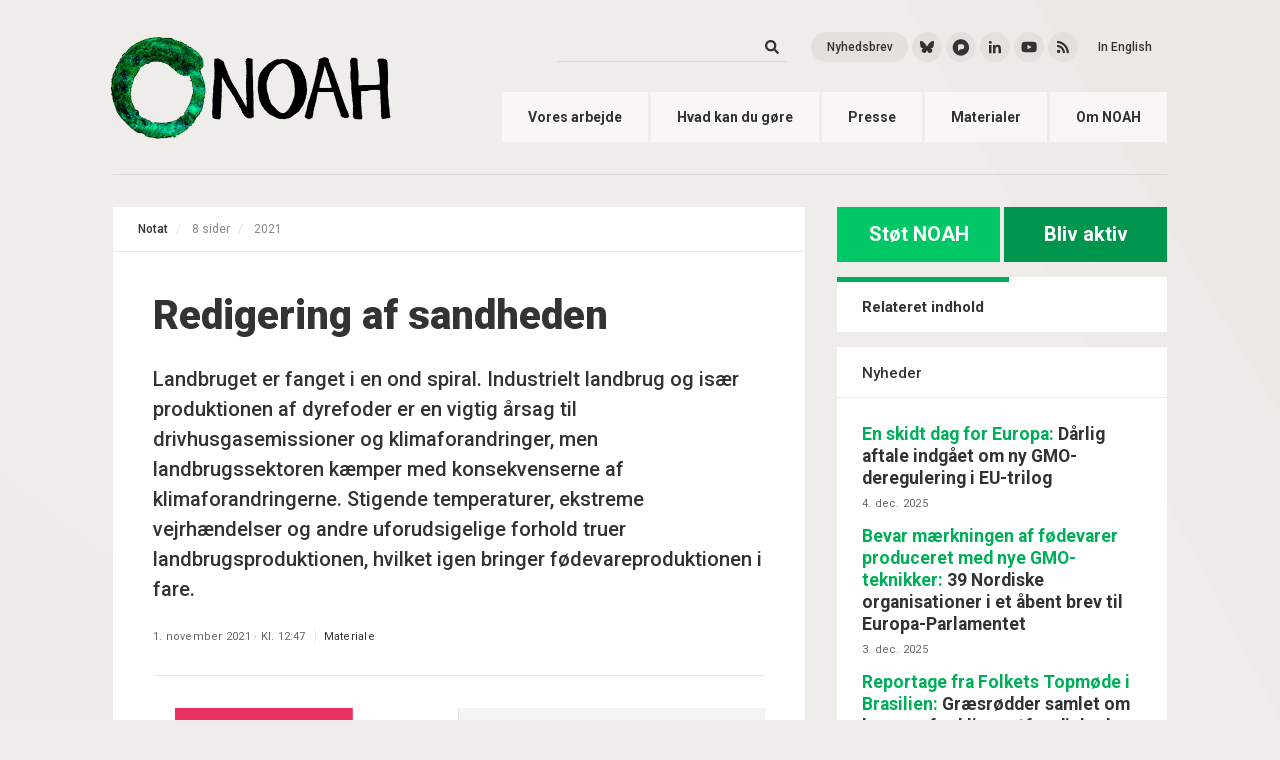

--- FILE ---
content_type: text/html; charset=UTF-8
request_url: https://noah.dk/materialer/redigering-af-sandheden
body_size: 8438
content:


<!DOCTYPE html>
<html lang="da" dir="ltr" prefix="content: http://purl.org/rss/1.0/modules/content/  dc: http://purl.org/dc/terms/  foaf: http://xmlns.com/foaf/0.1/  og: http://ogp.me/ns#  rdfs: http://www.w3.org/2000/01/rdf-schema#  schema: http://schema.org/  sioc: http://rdfs.org/sioc/ns#  sioct: http://rdfs.org/sioc/types#  skos: http://www.w3.org/2004/02/skos/core#  xsd: http://www.w3.org/2001/XMLSchema# ">
    <head>
        <meta charset="utf-8" />
<meta name="description" content="Landbruget er fanget i en ond spiral. Industrielt landbrug og især produktionen af dyrefoder er en vigtig årsag til drivhusgasemissioner og klimaforandringer, men landbrugssektoren kæmper med konsekvenserne af klimaforandringerne. Stigende temperaturer, ekstreme vejrhændelser og andre uforudsigelige forhold truer landbrugsproduktionen, hvilket igen bringer fødevareproduktionen i fare." />
<meta name="keywords" content="miljø, klima, transport, biomasse, affald, genbrug" />
<meta property="og:image" content="https://noah.dk/sites/default/files/2021-11/forside%20redigering%20af%20sandheden.png" />
<meta name="Generator" content="Drupal 10 (https://www.drupal.org)" />
<meta name="MobileOptimized" content="width" />
<meta name="HandheldFriendly" content="true" />
<meta name="viewport" content="width=device-width, initial-scale=1.0" />
<script id="mcjs">!function(c,h,i,m,p){m=c.createElement(h),p=c.getElementsByTagName(h)[0],m.async=1,m.src=i,p.parentNode.insertBefore(m,p)}(document,"script","https://chimpstatic.com/mcjs-connected/js/users/1fdea45580b1aff77cabe7177/ee5451b33c0518295902316e1.js");</script>
<link rel="icon" href="/themes/noah/favicons/favicon.ico" type="image/vnd.microsoft.icon" />
<link rel="canonical" href="https://noah.dk/materialer/redigering-af-sandheden" />
<link rel="shortlink" href="https://noah.dk/node/1763" />


        <title>Redigering af sandheden | NOAH</title>
        
        <meta name="google-site-verification" content="RXKhHCHr_ysVqKyTyaUIPapgaRDfKxsXpAiIaCKdF_o" />
        <meta http-equiv="Content-Security-Policy" content="upgrade-insecure-requests">

        <link rel="stylesheet" media="all" href="/core/misc/components/progress.module.css?t2qk3o" />
<link rel="stylesheet" media="all" href="/core/misc/components/ajax-progress.module.css?t2qk3o" />
<link rel="stylesheet" media="all" href="/core/modules/system/css/components/align.module.css?t2qk3o" />
<link rel="stylesheet" media="all" href="/core/modules/system/css/components/fieldgroup.module.css?t2qk3o" />
<link rel="stylesheet" media="all" href="/core/modules/system/css/components/container-inline.module.css?t2qk3o" />
<link rel="stylesheet" media="all" href="/core/modules/system/css/components/clearfix.module.css?t2qk3o" />
<link rel="stylesheet" media="all" href="/core/modules/system/css/components/details.module.css?t2qk3o" />
<link rel="stylesheet" media="all" href="/core/modules/system/css/components/hidden.module.css?t2qk3o" />
<link rel="stylesheet" media="all" href="/core/modules/system/css/components/item-list.module.css?t2qk3o" />
<link rel="stylesheet" media="all" href="/core/modules/system/css/components/js.module.css?t2qk3o" />
<link rel="stylesheet" media="all" href="/core/modules/system/css/components/nowrap.module.css?t2qk3o" />
<link rel="stylesheet" media="all" href="/core/modules/system/css/components/position-container.module.css?t2qk3o" />
<link rel="stylesheet" media="all" href="/core/modules/system/css/components/reset-appearance.module.css?t2qk3o" />
<link rel="stylesheet" media="all" href="/core/modules/system/css/components/resize.module.css?t2qk3o" />
<link rel="stylesheet" media="all" href="/core/modules/system/css/components/system-status-counter.css?t2qk3o" />
<link rel="stylesheet" media="all" href="/core/modules/system/css/components/system-status-report-counters.css?t2qk3o" />
<link rel="stylesheet" media="all" href="/core/modules/system/css/components/system-status-report-general-info.css?t2qk3o" />
<link rel="stylesheet" media="all" href="/core/modules/system/css/components/tablesort.module.css?t2qk3o" />
<link rel="stylesheet" media="all" href="/core/modules/views/css/views.module.css?t2qk3o" />
<link rel="stylesheet" media="all" href="/modules/contrib/ckeditor_accordion/css/accordion.frontend.css?t2qk3o" />
<link rel="stylesheet" media="all" href="/themes/noah/css/main.css?t2qk3o" />
<link rel="stylesheet" media="all" href="/themes/noah/css/animation.css?t2qk3o" />
<link rel="stylesheet" media="all" href="/themes/noah/css/shame.css?t2qk3o" />

        <script type="application/json" data-drupal-selector="drupal-settings-json">{"path":{"baseUrl":"\/","pathPrefix":"","currentPath":"node\/1763","currentPathIsAdmin":false,"isFront":false,"currentLanguage":"da"},"pluralDelimiter":"\u0003","suppressDeprecationErrors":true,"gtag":{"tagId":"G-74341MRWKQ","consentMode":false,"otherIds":[],"events":[],"additionalConfigInfo":[]},"ajaxPageState":{"libraries":"eJxdilsOwyAMBC8E-EjIAYc6cWwJ09ftWzVtpeRntDPaslLlYT1jKdYrm8J_pbmbDtIamlkTygMbtDfOnnDBR1DDCzSxCSUW94MvHvzpgzaY0CncmO4OH6bN6lW-KbPOrDwoe-kmsl_ir8a9vgCd7UXX","theme":"noah","theme_token":null},"ajaxTrustedUrl":{"\/soeg":true},"ckeditorAccordion":{"accordionStyle":{"collapseAll":1,"keepRowsOpen":0,"animateAccordionOpenAndClose":1,"openTabsWithHash":0,"allowHtmlInTitles":0}},"views":{"ajax_path":"\/views\/ajax","ajaxViews":{"views_dom_id:1a9143aa65c37d371407a432c1b7c15216ea15a3c9586d17c95f0e7975e2046e":{"view_name":"relaterede_artikler","view_display_id":"block_3","view_args":"1763\/1763","view_path":"\/node\/1763","view_base_path":null,"view_dom_id":"1a9143aa65c37d371407a432c1b7c15216ea15a3c9586d17c95f0e7975e2046e","pager_element":0},"views_dom_id:5adec1369bbb4d776134fcff50cd4acb9afc88f08cb607fb79024abe9e2d764b":{"view_name":"relaterede_artikler","view_display_id":"block_1","view_args":"1763\/1763","view_path":"\/node\/1763","view_base_path":null,"view_dom_id":"5adec1369bbb4d776134fcff50cd4acb9afc88f08cb607fb79024abe9e2d764b","pager_element":0}}},"user":{"uid":0,"permissionsHash":"638c590eb3849249667474c6b568ae2599a0a96a518723b07ec460148a3f5082"}}</script>
<script src="/core/misc/drupalSettingsLoader.js?v=10.4.6"></script>
<script src="/modules/contrib/google_tag/js/gtag.js?t2qk3o"></script>


    </head>

    <body  class="page-node-1763 path-node page-node-type-materiale context-materialer-redigering-af-sandheden">
        <a href="#main-content" class="visually-hidden focusable">Gå til hovedindhold</a>
        
        
          <div class="dialog-off-canvas-main-canvas" data-off-canvas-main-canvas>
    
<div >
        <header class="site-header" role="banner">
          <div class="container">

                          <div class="site-header--inner">
            

              <div class="branding">
                <a class="main-logo" href="/"><img src="/themes/noah/images/Logo_NOAH_2020_small.png"/></a>
                <a class="ungdom-logo" href="/ungdom"><img src="/themes/noah/images/Ungdom-NOAH_LOGO.svg"/></a>
              </div>

              <div class="bruger-menu-wrapper">
                <div class="burger-icon js-burger-btn">
                  <span></span>
                  <span></span>
                  <span></span>
                </div>
              </div>

              <div class="nav-wrapper hide-on-mobile">
                  <div>
    <nav role="navigation" aria-labelledby="block-primaernavigation-menu" id="block-primaernavigation">
            
  <h2 class="visually-hidden">Primær navigation</h2>
  

        

<nav class="main-nav">
                <a href="/vores-arbejde" class="nav-item" data-drupal-link-system-path="node/39">Vores arbejde</a>
            <a href="/hvad-kan-du-g%C3%B8re" class="nav-item" data-drupal-link-system-path="node/29">Hvad kan du gøre</a>
            <a href="/presse" class="nav-item" data-drupal-link-system-path="node/17">Presse</a>
            <a href="/materialer" class="nav-item" data-drupal-link-system-path="materialer">Materialer</a>
            <a href="/om-noah" class="nav-item" data-drupal-link-system-path="node/40">Om NOAH</a>
      
</nav>


  </nav>
<div class="header-search-social-wrapper">

  <div class="views-exposed-form header-search-wrapper" data-drupal-selector="views-exposed-form-search-content-page-1" id="block-exposedformsearch-contentpage-1">

          <form action="/soeg" method="get" id="views-exposed-form-search-content-page-1" accept-charset="UTF-8">
  <div class="js-form-item form-item js-form-type-textfield form-item-keys js-form-item-keys">
      <label for="edit-keys">Søg</label>
        <input data-drupal-selector="edit-keys" type="text" id="edit-keys" name="keys" value="" size="30" maxlength="128" class="form-text" />

        </div>
<div data-drupal-selector="edit-actions" class="form-actions js-form-wrapper form-wrapper" id="edit-actions"><input data-drupal-selector="edit-submit-search-content" type="submit" id="edit-submit-search-content" value="Søg" class="button js-form-submit form-submit" />
</div>


</form>

      </div>

  <div class="header-social-wrapper">
    <div class="inline-list inline-list--header fa-xs">
          <span><a href="/nyhedsbrev" target="_self" class="btn btn-xs btn-rounded" alt="Nyhedsbrev" title="Nyhedsbrev">Nyhedsbrev</a></span>

      <span>
        <a href="https://bsky.app/profile/noah.dk" target="_blank" class="btn btn-icon btn-xs btn-rounded" alt="Bluesky" title="Bluesky">
          <svg xmlns="http://www.w3.org/2000/svg" viewBox="0 0 512 512" class="svg-inline--fa fa-w-16 fade-in">
            <path d="M111.8 62.2C170.2 105.9 233 194.7 256 242.4c23-47.6 85.8-136.4 144.2-180.2 42.1-31.6 110.3-56 110.3 21.8 0 15.5-8.9 130.5-14.1 149.2-18.2 64.8-84.4 81.4-143.3 71.3C456 322 482.2 380 425.6 438c-107.4 110.2-154.3-27.6-166.3-62.9-1.7-4.9-2.6-7.8-3.3-7.8s-1.6 3-3.3 7.8c-12 35.3-59 173.1-166.3 62.9-56.5-58-30.4-116 72.5-133.5C100 314.6 33.8 298 15.7 233.1 10.4 214.4 1.5 99.4 1.5 83.9c0-77.8 68.2-53.4 110.3-21.8z" fill="currentColor"/>
          </svg>
        </a>
      </span>
      <span>
        <a href="https://pixelfed.social/MiljoebevaegelsenNOAH" target="_blank" class="btn btn-icon btn-xs btn-rounded" alt="Pixelfed" title="Pixelfed">
          <svg xmlns="http://www.w3.org/2000/svg" viewBox="-10 60 1034 1034" class="svg-inline--fa fa-w-16 fade-in" style="font-size: 20px;">
              <path d="M500 176q-115 0 -215 58q-96 57 -152 153q-58 99 -58 214.5t58 214.5q56 96 152 152q100 58 215 58t215 -58q96 -56 152 -152q58 -99 58 -214.5t-58 -214.5q-56 -96 -152 -153q-100 -58 -215 -58zM432 435h112q36 0 66.5 17.5t48.5 47t18 65t-18 65t-48.5 47t-66.5 17.5 h-78l-111 106v-290q0 -31 22.5 -53t54.5 -22z" fill="currentColor"/>
          </svg>
        </a>
      </span>
      <span><a href="https://www.linkedin.com/company/noah-friends-of-the-earth" target="_blank" class="btn btn-icon btn-xs btn-rounded" alt="LinkedIn" title="LinkedIn"><i class="fab fa-linkedin-in fade-in"></i></a></span>
      <span><a href="https://www.youtube.com/user/NOAHkanalen" target="_blank" class="btn btn-icon btn-xs btn-rounded" alt="YouTube" title="YouTube"><i class="fab fa-youtube fade-in"></i></a></span>

      <span><a href="https://noah.dk/rss.xml" target="_blank" class="btn btn-icon btn-xs btn-rounded btn-icon--rss" alt="RSS" title="RSS"><i class="fas fa-rss fade-in"></i></a></span>
      

      <span><a href="/english" class="btn btn-xs btn-text btn-rounded" alt="English" title="English">In English</a></span>
    </div>
  </div>
  <div class="header-social-wrapper header-ungdom">
    <div class="inline-list inline-list--header fa-xs">
      <!--<span class="header-search"><a href="#" class="btn btn-icon btn-xs btn-rounded btn-icon--search" alt="Search" title="Search"><i class="fas fa-search"></i></a></span>-->
      <span><a href="https://www.facebook.com/UngdomNOAH/" target="_blank" class="btn btn-icon btn-xs btn-rounded" alt="Facebook" title="Facebook"><i class="fab fa-facebook-f fade-in"></i></a></span>
      <span><a href="https://www.instagram.com/ungdomnoah/" target="_blank" class="btn btn-icon btn-xs btn-rounded" alt="Instagram" title="Instagram"><i class="fab fa-instagram fade-in"></i></a></span>
      <span><a href="https://noah.dk/rss.xml" target="_blank" class="btn btn-icon btn-xs btn-rounded btn-icon--rss" alt="RSS" title="RSS"><i class="fas fa-rss fade-in"></i></a></span>
    </div>
  </div>
</div>

  </div>

              </div>

            </div>


          </div> <!-- Container -->
        </header>

        <div class="burger-menu js-burger-menu">
            <div>
    <nav role="navigation" aria-labelledby="block-primaernavigation-menu" id="block-primaernavigation">
            
  <h2 class="visually-hidden">Primær navigation</h2>
  

        

<nav class="main-nav">
                <a href="/vores-arbejde" class="nav-item" data-drupal-link-system-path="node/39">Vores arbejde</a>
            <a href="/hvad-kan-du-g%C3%B8re" class="nav-item" data-drupal-link-system-path="node/29">Hvad kan du gøre</a>
            <a href="/presse" class="nav-item" data-drupal-link-system-path="node/17">Presse</a>
            <a href="/materialer" class="nav-item" data-drupal-link-system-path="materialer">Materialer</a>
            <a href="/om-noah" class="nav-item" data-drupal-link-system-path="node/40">Om NOAH</a>
      
</nav>


  </nav>
<div class="header-search-social-wrapper">

  <div class="views-exposed-form header-search-wrapper" data-drupal-selector="views-exposed-form-search-content-page-1" id="block-exposedformsearch-contentpage-1">

          <form action="/soeg" method="get" id="views-exposed-form-search-content-page-1" accept-charset="UTF-8">
  <div class="js-form-item form-item js-form-type-textfield form-item-keys js-form-item-keys">
      <label for="edit-keys">Søg</label>
        <input data-drupal-selector="edit-keys" type="text" id="edit-keys" name="keys" value="" size="30" maxlength="128" class="form-text" />

        </div>
<div data-drupal-selector="edit-actions" class="form-actions js-form-wrapper form-wrapper" id="edit-actions"><input data-drupal-selector="edit-submit-search-content" type="submit" id="edit-submit-search-content" value="Søg" class="button js-form-submit form-submit" />
</div>


</form>

      </div>

  <div class="header-social-wrapper">
    <div class="inline-list inline-list--header fa-xs">
          <span><a href="/nyhedsbrev" target="_self" class="btn btn-xs btn-rounded" alt="Nyhedsbrev" title="Nyhedsbrev">Nyhedsbrev</a></span>

      <span>
        <a href="https://bsky.app/profile/noah.dk" target="_blank" class="btn btn-icon btn-xs btn-rounded" alt="Bluesky" title="Bluesky">
          <svg xmlns="http://www.w3.org/2000/svg" viewBox="0 0 512 512" class="svg-inline--fa fa-w-16 fade-in">
            <path d="M111.8 62.2C170.2 105.9 233 194.7 256 242.4c23-47.6 85.8-136.4 144.2-180.2 42.1-31.6 110.3-56 110.3 21.8 0 15.5-8.9 130.5-14.1 149.2-18.2 64.8-84.4 81.4-143.3 71.3C456 322 482.2 380 425.6 438c-107.4 110.2-154.3-27.6-166.3-62.9-1.7-4.9-2.6-7.8-3.3-7.8s-1.6 3-3.3 7.8c-12 35.3-59 173.1-166.3 62.9-56.5-58-30.4-116 72.5-133.5C100 314.6 33.8 298 15.7 233.1 10.4 214.4 1.5 99.4 1.5 83.9c0-77.8 68.2-53.4 110.3-21.8z" fill="currentColor"/>
          </svg>
        </a>
      </span>
      <span>
        <a href="https://pixelfed.social/MiljoebevaegelsenNOAH" target="_blank" class="btn btn-icon btn-xs btn-rounded" alt="Pixelfed" title="Pixelfed">
          <svg xmlns="http://www.w3.org/2000/svg" viewBox="-10 60 1034 1034" class="svg-inline--fa fa-w-16 fade-in" style="font-size: 20px;">
              <path d="M500 176q-115 0 -215 58q-96 57 -152 153q-58 99 -58 214.5t58 214.5q56 96 152 152q100 58 215 58t215 -58q96 -56 152 -152q58 -99 58 -214.5t-58 -214.5q-56 -96 -152 -153q-100 -58 -215 -58zM432 435h112q36 0 66.5 17.5t48.5 47t18 65t-18 65t-48.5 47t-66.5 17.5 h-78l-111 106v-290q0 -31 22.5 -53t54.5 -22z" fill="currentColor"/>
          </svg>
        </a>
      </span>
      <span><a href="https://www.linkedin.com/company/noah-friends-of-the-earth" target="_blank" class="btn btn-icon btn-xs btn-rounded" alt="LinkedIn" title="LinkedIn"><i class="fab fa-linkedin-in fade-in"></i></a></span>
      <span><a href="https://www.youtube.com/user/NOAHkanalen" target="_blank" class="btn btn-icon btn-xs btn-rounded" alt="YouTube" title="YouTube"><i class="fab fa-youtube fade-in"></i></a></span>

      <span><a href="https://noah.dk/rss.xml" target="_blank" class="btn btn-icon btn-xs btn-rounded btn-icon--rss" alt="RSS" title="RSS"><i class="fas fa-rss fade-in"></i></a></span>
      

      <span><a href="/english" class="btn btn-xs btn-text btn-rounded" alt="English" title="English">In English</a></span>
    </div>
  </div>
  <div class="header-social-wrapper header-ungdom">
    <div class="inline-list inline-list--header fa-xs">
      <!--<span class="header-search"><a href="#" class="btn btn-icon btn-xs btn-rounded btn-icon--search" alt="Search" title="Search"><i class="fas fa-search"></i></a></span>-->
      <span><a href="https://www.facebook.com/UngdomNOAH/" target="_blank" class="btn btn-icon btn-xs btn-rounded" alt="Facebook" title="Facebook"><i class="fab fa-facebook-f fade-in"></i></a></span>
      <span><a href="https://www.instagram.com/ungdomnoah/" target="_blank" class="btn btn-icon btn-xs btn-rounded" alt="Instagram" title="Instagram"><i class="fab fa-instagram fade-in"></i></a></span>
      <span><a href="https://noah.dk/rss.xml" target="_blank" class="btn btn-icon btn-xs btn-rounded btn-icon--rss" alt="RSS" title="RSS"><i class="fas fa-rss fade-in"></i></a></span>
    </div>
  </div>
</div>

  </div>

        </div>



                  
                  
                  
                  

            

          <main role="main">
            <a id="main-content" tabindex="-1"></a>
            
            <div class="container fade-in">
              

                          <div class="clearfix mxn2">
                <div class="sm-col sm-col-12 lg-col-8 px2">
                
                <div class="layout-content">

                <!--
                                      <div  class="section-header--wrapper">
                                                                                                                <a class="section-header" href="/materialer"><i class="fas fa-chevron-left"></i> Søg i Materialer</a>
                                                                </div>
                                  -->

                    <div>
    <div data-drupal-messages-fallback class="hidden"></div><div  id="block-calltoactionbuttons-3" class="frame">
  
    

          
            <div class="cta-btns">
<a href="/støt" class="btn btn-lightgreen btn-lg">Støt NOAH</a>
<a href="/aktiv" class="btn btn-darkgreen btn-lg">Bliv aktiv</a>

</div>
      
    </div>
<div  id="block-noah-content" class="frame">
  
    

          

<article  data-history-node-id="1763" about="/materialer/redigering-af-sandheden" class="node--materiale">

  <div class="node-block node-header">
    
    <ul class="prefix">
      <li class="mat-medie">
            Notat
      </li>
              <li>
            8
       sider</li>
                  <li>
            <time datetime="2021-10-20T12:00:00Z">2021</time>

      </li>
        </ul>
  </div>

  

<div class="node-block--content">
  <div class="node-item--header">
    
      <h1  class="node-title"><span>Redigering af sandheden</span>
</h1>
    

        <p class="node-summary">Landbruget er fanget i en ond spiral. Industrielt landbrug og især produktionen af dyrefoder er en vigtig årsag til drivhusgasemissioner og klimaforandringer, men landbrugssektoren kæmper med konsekvenserne af klimaforandringerne. Stigende temperaturer, ekstreme vejrhændelser og andre uforudsigelige forhold truer landbrugsproduktionen, hvilket igen bringer fødevareproduktionen i fare.</p>
  

  <div class="inline-list node-meta">
    <span>1. november 2021 · Kl. 12:47</span>
    <span class="divider"></span>
    <span><a href="/materialer">Materiale</a></span>
  </div>


  </div>

  <div class="node-item node-item--details">
      <div class="node-details--img">
            <a href="/sites/default/files/2021-11/14%20FoEE%20GMO%20Editing%20the%20Truth%20Briefing%20DK%20rmr.pdf" id="1763" target="_blank" alt="Åbn PDF" Title="Åbn PDF">
              <img loading="lazy" src="/sites/default/files/2021-11/forside%20redigering%20af%20sandheden.png" width="561" height="793" alt="Forside til redigering af sandheden" typeof="foaf:Image" />


      </a>
          </div>
  
  <div class="node-details--inner">
    <ul class="details">
                                          
      <li class="emner"><span class="label">Emner:</span>
                <a href="/vores-arbejde/madsuveraenitet" hreflang="da">Madsuverænitet</a>
        </li>    </ul>
      <div class="btn-list fa-sm">
                  <a class="btn btn-green btn-sm" id="1763" href="/sites/default/files/2021-11/14%20FoEE%20GMO%20Editing%20the%20Truth%20Briefing%20DK%20rmr.pdf" target="_blank" alt="Åbn PDF" Title="Åbn PDF">Åbn PDF</a>
                </div>
    </div>
</div>

  <div  class="node-item node-item--body">
    
            <p>Effektive løsninger må nødvendigvis være todelte: vi skal reducere landbrugets miljøpåvirkninger, og vi skal gøre sektoren mere modstandsdygtig over for klimaforandringer.</p>
<p>Biotekvirksomheder hævder, at de har løsningen: nye genmanipulerede organismer (GMO’er). Men i mere end tyve år har biotekindustrien lovet, at de kunne ændre problemerne i fødevareproduktionen: gøre planterne mere modstandsdygtige over for tørke, afgrøderne mindre afhængige af gødning ‒ samt andre teknologier, der aldrig er blevet til noget.</p>
<p>Nu to årtier senere er disse teknologier stadig ikke kommet på markedet. Men alligevel promoverer de samme biotekvirksomheder en ny generation af GMO-metoder. Et eksempel er CRISPR, et værktøj, som de hævder kan redigere i DNA, tilføje eller undertrykke genernes naturlige træk i planter og dyr. Bioteklobbyister anmoder nu Europakommissionen om at deregulere disse nye GMO’er og afvise alle beviserne på de tilknyttede risici.</p>

      
  </div>

  
      <div class="node-item node-item--tags">
      
                <a href="/taxonomy/term/65" hreflang="da">Madsuverænitet</a>
              <a href="/taxonomy/term/32" hreflang="da">GMO</a>
        
    </div>
  
</div>

  <div class="node-block--footer">
    <div class="btn-list fa-xs">
      <a class="btn btn-xs btn-icon btn-rounded" href="https://www.facebook.com/sharer/sharer.php?u=noah.dk/materialer/redigering-af-sandheden" alt="facebook" target="_blank">
        <i class="fab fa-facebook-f"></i>
      </a>
      <a class="btn btn-xs btn-icon btn-rounded" href="https://twitter.com/intent/tweet?text=     Redigering af sandheden

 - noah.dk/materialer/redigering-af-sandheden" alt="twitter" target="_blank">
        <i class="fab fa-twitter"></i>
      </a>
    </div>
  </div>

  <div id="materiale-pris"  style="display:none;">
    
  </div>

</article>


    </div>

<div  id="block-noahstotmedengangsbelob" class="frame">
  
      <div class="section-header--wrapper">
      <h2 class="section-header">Støt NOAH</h2>
    </div>
    


  <div class="block-item flex-block">

          <div class="flex-block--img block-item--image" style="background-image: url(/sites/default/files/2024-05/2_0_0.png)"></div>
    
    <div class="flex-block--inner block-item--inner">
      <div class="block-item--content">
        
                      <h3  class="block-title">
            Din støtte er altafgørende for, at vi kan levere et stykke arbejde, der gør en forskel
      </h3>
          
          
            <p>Ved at støtte NOAH bidrager du til kampen for en retfærdig, bæredygtig og solidarisk verden. Din støtte betyder, at vi kan arbejde uafhængigt, opnå større indflydelse og organisere flere kloden rundt.</p> 
<p><a href="/støt">Du kan nemt oprette en fast støtte via betalingsservice</a>.</p>
<p>Eller du kan fx støtte via MobilePay eller bank. Hvis du opgiver dit cpr.nr. ved indbetalingen er din gave fradragsberettiget (op til kr. 18.300 i 2024).<B> Tusind tak!</B></p>

<div class="donate-wrapper">
<div class="donate-item">
<div class="donate-item--col"><span class="donate-item--icon donate-item--icon__mobilepay"></span></div>
<div class="donate-item--col"><label>MobilePay:</label><span class="donate-item--item">114019</span></div>
</div>

<div class="donate-item">
<div class="donate-item--col"><span class="donate-item--icon donate-item--icon__bank"></span></div>
<div class="donate-item--col"><label>Reg:</label><span class="donate-item--item">5334</span></div>
<div class="donate-item--col"><label>Konto:</label><span class="donate-item--item">0000251045</span></div>
</div>
</div>
      
              </div>
    </div>
  </div>
</div>

  </div>


                </div> <!-- .layoute-content -->

                                </div> <!-- .sm-col .sm-col-12 .lg-col-8 .px2 -->
              
                              <div class="sidebar sm-col sm-col-12 lg-col-4 px2">

                                                            <aside class="layout-sidebar-first" role="complementary">  <div>
    <div  id="block-calltoactionbuttons" class="frame">
  
    

          
            <div class="cta-btns">
<a href="/støt" class="btn btn-lightgreen btn-lg">Støt NOAH</a>
<a href="/aktiv" class="btn btn-darkgreen btn-lg">Bliv aktiv</a>

</div>
      
    </div>

  </div>
</aside>
                                      
                  
                                                            <aside class="layout-sidebar-first" role="complementary">  <div>
    <div  class="views-element-container frame" id="block-views-block-relaterede-artikler-block-1">
  
    <div class="section-header--wrapper">
    <h2 class="section-header" >Relateret indhold</h2>
  </div>
    

          <div><div class="frame block-item block-item--list js-view-dom-id-5adec1369bbb4d776134fcff50cd4acb9afc88f08cb607fb79024abe9e2d764b">
  
  
  

      <header>
      <div class="block-item--subheader">
<a href="/nyheder">Nyheder</a>
</div>
    </header>
  
  
  

  <div data-drupal-views-infinite-scroll-content-wrapper class="views-infinite-scroll-content-wrapper clearfix">    <div class="views-row">
    <div class="block-item--inner">
<div class="block-item--content">
<h4 class="block-title"><a href="/nyheder/daarlig-aftale-indgaaet-om-ny-gmo-deregulering-i-eu-trilog"><span class="prefix-tromp">En skidt dag for Europa</span> Dårlig aftale indgået om ny GMO-deregulering i EU-trilog</a></h4>
<div class="inline-list inline-list--meta">
<span><time datetime="2025-12-04T10:28:28+01:00">4. dec. 2025</time>
</span>
</div>
</div>
</div>
  </div>
    <div class="views-row">
    <div class="block-item--inner">
<div class="block-item--content">
<h4 class="block-title"><a href="/nyheder/39-nordiske-organisationer-i-et-aabent-brev-til-europa-parlamentet"><span class="prefix-tromp">Bevar mærkningen af fødevarer produceret med nye GMO-teknikker</span> 39 Nordiske organisationer i et åbent brev til Europa-Parlamentet</a></h4>
<div class="inline-list inline-list--meta">
<span><time datetime="2025-12-03T12:59:58+01:00">3. dec. 2025</time>
</span>
</div>
</div>
</div>
  </div>
    <div class="views-row">
    <div class="block-item--inner">
<div class="block-item--content">
<h4 class="block-title"><a href="/nyheder/graesroedder-samlet-om-kampen-klimaretfaerdighed"><span class="prefix-tromp">Reportage fra Folkets Topmøde i Brasilien</span> Græsrødder samlet om kampen for klimaretfærdighed</a></h4>
<div class="inline-list inline-list--meta">
<span><time datetime="2025-12-01T11:40:06+01:00">1. dec. 2025</time>
</span>
</div>
</div>
</div>
  </div>
</div>

  
  
<ul class="js-pager__items pager" data-drupal-views-infinite-scroll-pager>
  <li class="pager__item">
    <a class="button" href="?page=1" title="Load more items" rel="next">Vis flere</a>
  </li>
</ul>


  
  

  
  
</div>
</div>

    </div>
<div  class="views-element-container frame" id="block-noah-views-block-relaterede-artikler-block-3">
  
    

          <div><div class="frame block-item block-item--list js-view-dom-id-1a9143aa65c37d371407a432c1b7c15216ea15a3c9586d17c95f0e7975e2046e">
  
  
  

      <header>
      <div class="block-item--subheader">
<a href="/materialer">Materialer</a>
</div>
    </header>
  
  
  

  <div data-drupal-views-infinite-scroll-content-wrapper class="views-infinite-scroll-content-wrapper clearfix">    <div class="views-row">
    <div class="block-item--image">  <a href="/materialer/pigs-and-soya-production-contribution-planetary-inferno" hreflang="da"><img loading="lazy" src="/sites/default/files/styles/sidebar_thumb/public/2017-08/pigs.png?itok=fdkoRQ0Y" width="480" height="480" alt="pigs forside" typeof="Image" />

</a>
</div>
<div class="block-item--inner">
<div class="block-item--content">
<h4 class="block-title"><a href="/materialer/pigs-and-soya-production-contribution-planetary-inferno"><span class="prefix-tromp">Folder</span> Pigs and Soya production - a contribution to the planetary inferno</a></h4>
<div class="inline-list inline-list--meta">
<span><time datetime="2009-12-14T13:29:06+01:00">14. dec. 2009</time>
</span>
</div>
</div>
</div>
  </div>
    <div class="views-row">
    <div class="block-item--image"></div>
<div class="block-item--inner">
<div class="block-item--content">
<h4 class="block-title"><a href="/materialer/baeredygtig-mad-i-praksis-afsnit-1-lokalaktivisme-mod-svinefabrikker"><span class="prefix-tromp">Video</span> Bæredygtig mad i praksis, afsnit 1: Lokalaktivisme mod svinefabrikker</a></h4>
<div class="inline-list inline-list--meta">
<span><time datetime="2021-12-17T09:26:25+01:00">17. dec. 2021</time>
</span>
</div>
</div>
</div>
  </div>
    <div class="views-row">
    <div class="block-item--image">  <a href="/materialer/pandoras-madkasse" hreflang="da"><img loading="lazy" src="/sites/default/files/styles/sidebar_thumb/public/2017-02/Pandoras%20madkasse.png?itok=jjXnzdTV" width="480" height="480" alt="Forside til hæftet Pandoras madkasse" typeof="Image" />

</a>
</div>
<div class="block-item--inner">
<div class="block-item--content">
<h4 class="block-title"><a href="/materialer/pandoras-madkasse"><span class="prefix-tromp">Hæfte</span> Pandoras madkasse</a></h4>
<div class="inline-list inline-list--meta">
<span><time datetime="2001-08-01T13:35:17+02:00">1. aug. 2001</time>
</span>
</div>
</div>
</div>
  </div>
</div>

  
  
<ul class="js-pager__items pager" data-drupal-views-infinite-scroll-pager>
  <li class="pager__item">
    <a class="button" href="?page=1" title="Load more items" rel="next">Vis flere</a>
  </li>
</ul>


  
  

  
  
</div>
</div>

    </div>

  </div>
</aside>
                                      
                                  </div>
              
                            </div>
            
          
              <aside class="bottom-column-left" role="complementary">
                
              </aside>

              
            
                      </div>  <!-- .container -->
        </main>

                      <footer class="main-footer" role="contentinfo">
              <div class="container">
                  <div>
    <div  id="block-footerbranding" class="frame">
  
    

          
            <div class="main-footer--inner">
<div class="main-footer--logo"><a href="/"><img src="/themes/noah/images/noah-logo_darkblue.svg" /></a></div>
<span class="btn-list fa-sm">
<a class="btn btn-icon btn-rounded btn-sm" href="https://bsky.app/profile/noah.dk" target="_blank" alt="Bluesky">
<svg xmlns="http://www.w3.org/2000/svg" viewBox="0 0 512 512" class="svg-inline--fa fa-w-16"><path d="M111.8 62.2C170.2 105.9 233 194.7 256 242.4c23-47.6 85.8-136.4 144.2-180.2 42.1-31.6 110.3-56 110.3 21.8 0 15.5-8.9 130.5-14.1 149.2-18.2 64.8-84.4 81.4-143.3 71.3C456 322 482.2 380 425.6 438c-107.4 110.2-154.3-27.6-166.3-62.9-1.7-4.9-2.6-7.8-3.3-7.8s-1.6 3-3.3 7.8c-12 35.3-59 173.1-166.3 62.9-56.5-58-30.4-116 72.5-133.5C100 314.6 33.8 298 15.7 233.1 10.4 214.4 1.5 99.4 1.5 83.9c0-77.8 68.2-53.4 110.3-21.8z" fill="currentColor"/></svg>
</a>
<a class="btn btn-icon btn-rounded btn-sm" href="https://pixelfed.social/MiljoebevaegelsenNOAH" target="_blank" alt="Pixelfed">
<svg xmlns="http://www.w3.org/2000/svg" viewBox="-10 90 1034 1034" class="svg-inline--fa fa-w-16" style="font-size: 24px;"><path d="M500 176q-115 0 -215 58q-96 57 -152 153q-58 99 -58 214.5t58 214.5q56 96 152 152q100 58 215 58t215 -58q96 -56 152 -152q58 -99 58 -214.5t-58 -214.5q-56 -96 -152 -153q-100 -58 -215 -58zM432 435h112q36 0 66.5 17.5t48.5 47t18 65t-18 65t-48.5 47t-66.5 17.5 h-78l-111 106v-290q0 -31 22.5 -53t54.5 -22z" fill="currentColor"/></svg>
</a>
<a class="btn btn-icon btn-rounded btn-sm" href="https://www.linkedin.com/company/noah-friends-of-the-earth" target="_blank"  alt="LinkedIn"><i class="fab fa-linkedin-in"></i></a>
<a class="btn btn-icon btn-rounded btn-sm" href="https://www.youtube.com/NOAHkanalen" target="_blank" alt="YouTuber"><i class="fab fa-youtube"></i></a>
<a class="btn btn-rounded btn-sm" href="/nyhedsbrev" target="_self" alt="Nyhedsbrev">Nyhedsbrev</a>

</span>
</div>
<div class="main-footer--info">
<div class="inline-list address">
<span>Studiestræde 24</span>
<span class="divider"></span>
<span>1455 København K</span>
<span class="divider"></span>
<span>+45 3536 1212</span>
<span class="divider"></span>
<span><a href="mailto:noah@noah.dk">noah@noah.dk</a></span>
</div>
<div class="inline-list credits">
<span>Powered by <a href="https://drupal.org" alt="Drupal" target="_blank">Drupal 10</a></span>
<span class="divider"></span>
<span>Made by <a href="http://monsun.dk" alt="Monsun" target="_blank"> Monsun</a></span><br>
<span class="divider"></span>
<span><a href="http://noah.dk/klage" alt="Intranet" target="_blank">Klage</a></span>
<span class="divider"></span>
<span><a href="https://teamup.com/ksoq1ew6acjwhtmf4o" alt="Lokalebooking" target="_blank">Lokalebooking</a></span>
<span class="divider"></span>
<span><a href="https://noah.dk/privatlivspolitik" alt="Privatlivspolitik" target="_blank">NOAHs privatlivspolitik</a></span>
</div>
</div>
      
    </div>

  </div>

              </div>


            </footer>
          
</div> <!-- .page -->

  </div>

        

        <script src="/core/assets/vendor/jquery/jquery.min.js?v=3.7.1"></script>
<script src="/core/assets/vendor/once/once.min.js?v=1.0.1"></script>
<script src="/sites/default/files/languages/da_vPAIZsER5wiCxlRjG00osJVd3kKFkLk3Ii0oP7JEKKE.js?t2qk3o"></script>
<script src="/core/misc/drupal.js?v=10.4.6"></script>
<script src="/core/misc/drupal.init.js?v=10.4.6"></script>
<script src="/core/assets/vendor/tabbable/index.umd.min.js?v=6.2.0"></script>
<script src="/modules/contrib/ckeditor_accordion/js/accordion.frontend.min.js?t2qk3o"></script>
<script src="/core/misc/progress.js?v=10.4.6"></script>
<script src="/core/assets/vendor/loadjs/loadjs.min.js?v=4.3.0"></script>
<script src="/core/misc/debounce.js?v=10.4.6"></script>
<script src="/core/misc/announce.js?v=10.4.6"></script>
<script src="/core/misc/message.js?v=10.4.6"></script>
<script src="/core/misc/ajax.js?v=10.4.6"></script>
<script src="/modules/contrib/google_tag/js/gtag.ajax.js?t2qk3o"></script>
<script src="/themes/noah/js/main.js?t2qk3o"></script>
<script src="/themes/noah/js/isotope.pkgd.min.js?t2qk3o"></script>
<script src="/themes/noah/js/fontawesome-config.js?t2qk3o"></script>
<script src="/themes/noah/js/fontawesome-all.js?t2qk3o"></script>
<script src="/themes/noah/js/copy-to-clipboard.js?t2qk3o"></script>
<script src="/core/misc/jquery.form.js?v=4.3.0"></script>
<script src="/core/modules/views/js/base.js?v=10.4.6"></script>
<script src="/core/modules/views/js/ajax_view.js?v=10.4.6"></script>
<script src="/modules/contrib/views_infinite_scroll/js/infinite-scroll.js?v=10.4.6"></script>


    </body>
</html>


--- FILE ---
content_type: text/css
request_url: https://noah.dk/themes/noah/css/main.css?t2qk3o
body_size: 21495
content:
@import url('https://fonts.googleapis.com/css?family=Roboto:400,500,700,900&display=swap');

html {
    font-family: sans-serif;
    -ms-text-size-adjust: 100%;
    -webkit-text-size-adjust: 100%;
}
body {
    margin: 0;
}
article,
aside,
details,
figcaption,
figure,
footer,
header,
hgroup,
main,
menu,
nav,
section,
summary {
    display: block;
}
audio,
canvas,
progress,
video {
    display: inline-block;
    vertical-align: baseline;
}
audio:not([controls]) {
    display: none;
    height: 0;
}
[hidden],
template {
    display: none;
}
a {
    background-color: transparent;
}
a:active,
a:hover {
    outline: 0;
}
abbr[title] {
    border-bottom: 1px dotted;
}
b,
strong {
    font-weight: bold;
}
dfn {
    font-style: italic;
}
h1 {
    font-size: 2em;
    margin: 0.67em 0;
}
mark {
    background: #ff0;
    color: #000;
}
small {
    font-size: 80%;
}
sub,
sup {
    font-size: 75%;
    line-height: 0;
    position: relative;
    vertical-align: baseline;
}
sup {
    top: -0.5em;
}
sub {
    bottom: -0.25em;
}
img {
    border: 0;
}
svg:not(:root) {
    overflow: hidden;
}
figure {
    margin: 1em 40px;
}
hr {
    -moz-box-sizing: content-box;
    box-sizing: content-box;
    height: 0;
}
pre {
    overflow: auto;
}
code,
kbd,
pre,
samp {
    font-family: monospace, monospace;
    font-size: 1em;
}
button,
input,
optgroup,
select,
textarea {
    color: inherit;
    font: inherit;
    margin: 0;
}
button {
    overflow: visible;
}
button,
select {
    text-transform: none;
}
button,
html input[type="button"],
input[type="reset"],
input[type="submit"] {
    -webkit-appearance: button;
    cursor: pointer;
}
button[disabled],
html input[disabled] {
    cursor: default;
}
button::-moz-focus-inner,
input::-moz-focus-inner {
    border: 0;
    padding: 0;
}
input {
    line-height: normal;
}
input[type="checkbox"],
input[type="radio"] {
    box-sizing: border-box;
    padding: 0;
}
input[type="number"]::-webkit-inner-spin-button,
input[type="number"]::-webkit-outer-spin-button {
    height: auto;
}
input[type="search"] {
    -webkit-appearance: textfield;
    -moz-box-sizing: content-box;
    -webkit-box-sizing: content-box;
    box-sizing: content-box;
}
input[type="search"]::-webkit-search-cancel-button,
input[type="search"]::-webkit-search-decoration {
    -webkit-appearance: none;
}
fieldset {
    border: 1px solid #c0c0c0;
    margin: 0 2px;
    padding: 0.35em 0.625em 0.75em;
}
legend {
    border: 0;
    padding: 0;
}
textarea {
    overflow: auto;
}
optgroup {
    font-weight: bold;
}
table {
    border-collapse: collapse;
    border-spacing: 0;
}
td,
th {
    padding: 0;
}
body {
    margin: 0;
}
img {
    max-width: 100%;
}
svg {
    max-height: 100%;
}
input,
select,
textarea,
fieldset {
    font-family: inherit;
    font-size: 1rem;
    box-sizing: border-box;
    margin-top: 0;
    margin-bottom: 0;
}
label {
    vertical-align: middle;
}
input[type="text"],
input[type="date"],
input[type="datetime"],
input[type="datetime-local"],
input[type="email"],
input[type="month"],
input[type="number"],
input[type="password"],
input[type="search"],
input[type="tel"],
input[type="time"],
input[type="url"],
input[type="week"] {
    height: 2.25rem;
    padding: 0.5rem 0.5rem;
    vertical-align: middle;
    -webkit-appearance: none;
}
select {
    line-height: 1.75;
    padding: 0.5rem 0.5rem;
}
select:not([multiple]) {
    height: 2.25rem;
    vertical-align: middle;
}
textarea {
    line-height: 1.75;
    padding: 0.5rem 0.5rem;
}
table {
    border-collapse: separate;
    border-spacing: 0;
    max-width: 100%;
    width: 100%;
}
th {
    text-align: left;
    font-weight: bold;
}
th,
td {
    padding: 0.25rem 1rem;
    line-height: inherit;
}
th {
    vertical-align: bottom;
}
td {
    vertical-align: top;
}
body {
    font-family: "Helvetica Neue", Helvetica, sans-serif;
    line-height: 1.5;
    font-size: 100%;
}
h1,
h2,
h3,
h4,
h5,
h6 {
    font-family: "Helvetica Neue", Helvetica, sans-serif;
    font-weight: bold;
    line-height: 1.25;
    margin-top: 1em;
    margin-bottom: 0.5em;
}
p {
    margin-top: 0;
    margin-bottom: 1rem;
}
dl,
ol,
ul {
    margin-top: 0;
    margin-bottom: 1rem;
}
pre,
code,
samp {
    font-family: "Source Code Pro", Consolas, monospace;
    font-size: inherit;
}
pre {
    margin-top: 0;
    margin-bottom: 1rem;
    overflow-x: scroll;
}
h1 {
    font-size: 2rem;
}
h2 {
    font-size: 1.5rem;
}
h3 {
    font-size: 1.25rem;
}
h4 {
    font-size: 1rem;
}
h5 {
    font-size: 0.875rem;
}
h6 {
    font-size: 0.75rem;
}
body {
    color: #111;
    background-color: #fff;
}
a {
    color: #0074d9;
    text-decoration: none;
}
a:hover {
    text-decoration: underline;
}
pre,
code {
    background-color: transparent;
    border-radius: 3px;
}
hr {
    border: 0;
    border-bottom-style: solid;
    border-bottom-width: 1px;
    border-bottom-color: rgba(0, 0, 0, 0.125);
}
.field {
    border-style: solid;
    border-width: 1px;
    border-color: rgba(0, 0, 0, 0.125);
    border-radius: 3px;
}
.field:focus,
.field.is-focused {
    outline: none;
    border-color: #0074d9;
    box-shadow: 0 0 0 2px color(#0074d9 a(0.5));
}
.field:disabled,
.field.is-disabled {
    background-color: rgba(0, 0, 0, 0.125);
    opacity: 0.5;
}
.field:read-only:not(select),
.field.is-read-only {
    background-color: rgba(0, 0, 0, 0.125);
}
.field.is-success {
    border-color: #2ecc40;
}
.field.is-success:focus,
.field.is-success.is-focused {
    box-shadow: 0 0 0 2px color(#2ecc40 a(0.5));
}
.field.is-warning {
    border-color: #ffdc00;
}
.field.is-warning:focus,
.field.is-warning.is-focused {
    box-shadow: 0 0 0 2px color(#ffdc00 a(0.5));
}
.field:invalid,
.field.is-error {
    border-color: #ff4136;
}
.field:invalid:focus,
.field:invalid.is-focused,
.field.is-error:focus,
.field.is-error.is-focused {
    box-shadow: 0 0 0 2px color(#ff4136 a(0.5));
}
.table-light th,
.table-light td {
    border-bottom-width: 1px;
    border-bottom-style: solid;
    border-bottom-color: rgba(0, 0, 0, 0.125);
}
.table-light tr:last-child td {
    border-bottom: 0;
}

.copy-btn,
.btn {
    font-family: inherit;
    font-size: inherit;
    font-weight: bold;
    text-decoration: none;
    cursor: pointer;
    display: inline-block;
    line-height: 1.125rem;
    padding: 0.5rem 1rem;
    margin: 0;
    height: auto;
    border: 1px solid transparent;
    vertical-align: middle;
    -webkit-appearance: none;
    color: inherit;
    background-color: transparent;
}
.btn:hover {
    text-decoration: none;
}
.btn:focus {
    outline: none;
    border-color: rgba(0, 0, 0, 0.125);
    box-shadow: 0 0 0 3px rgba(0, 0, 0, 0.25);
}
::-moz-focus-inner {
    border: 0;
    padding: 0;
}
.btn-primary {
    color: #fff;
    background-color: #0074d9;
    border-radius: 3px;
}
.btn-primary:hover {
    box-shadow: inset 0 0 0 20rem rgba(0, 0, 0, 0.0625);
}
.btn-primary:active {
    box-shadow: inset 0 0 0 20rem rgba(0, 0, 0, 0.125), inset 0 3px 4px 0 rgba(0, 0, 0, 0.25), 0 0 1px rgba(0, 0, 0, 0.125);
}
.btn-primary:disabled,
.btn-primary.is-disabled {
    opacity: 0.5;
}
.btn-outline,
.btn-outline:hover {
    border-color: currentcolor;
}
.btn-outline {
    border-radius: 3px;
}
.btn-outline:hover {
    box-shadow: inset 0 0 0 20rem rgba(0, 0, 0, 0.0625);
}
.btn-outline:active {
    box-shadow: inset 0 0 0 20rem rgba(0, 0, 0, 0.125), inset 0 3px 4px 0 rgba(0, 0, 0, 0.25), 0 0 1px rgba(0, 0, 0, 0.125);
}
.btn-outline:disabled,
.btn-outline.is-disabled {
    opacity: 0.5;
}
.h1 {
    font-size: 2rem;
}
.h2 {
    font-size: 1.5rem;
}
.h3 {
    font-size: 1.25rem;
}
.h4 {
    font-size: 1rem;
}
.h5 {
    font-size: 0.875rem;
}
.h6 {
    font-size: 0.75rem;
}
.bold {
    font-weight: bold;
}
.regular {
    font-weight: normal;
}
.italic {
    font-style: italic;
}
.caps {
    text-transform: uppercase;
    letter-spacing: 0.2em;
}
.left-align {
    text-align: left;
}
.center {
    text-align: center;
}
.right-align {
    text-align: right;
}
.justify {
    text-align: justify;
}
.nowrap {
    white-space: nowrap;
}
.break-word {
    word-wrap: break-word;
}
.truncate {
    max-width: 100%;
    overflow: hidden;
    text-overflow: ellipsis;
    white-space: nowrap;
}
.list-reset {
    list-style: none;
    padding-left: 0;
}
.inline {
    display: inline;
}
.block {
    display: block;
}
.inline-block {
    display: inline-block;
}
.table {
    display: table;
}
.table-cell {
    display: table-cell;
}
.overflow-hidden {
    overflow: hidden;
}
.overflow-scroll {
    overflow: scroll;
}
.overflow-auto {
    overflow: auto;
}
.clearfix:before,
.clearfix:after {
    content: " ";
    display: table;
}
.clearfix:after {
    clear: both;
}
.left {
    float: left;
}
.right {
    float: right;
}
.fit {
    max-width: 100%;
}
.border-box {
    box-sizing: border-box;
}
.align-baseline {
    vertical-align: baseline;
}
.align-top {
    vertical-align: top;
}
.align-middle {
    vertical-align: middle;
}
.align-bottom {
    vertical-align: bottom;
}
.m0 {
    margin: 0;
}
.mt0 {
    margin-top: 0;
}
.mr0 {
    margin-right: 0;
}
.mb0 {
    margin-bottom: 0;
}
.ml0 {
    margin-left: 0;
}
.m1 {
    margin: 0.5rem;
}
.mt1 {
    margin-top: 0.5rem;
}
.mr1 {
    margin-right: 0.5rem;
}
.mb1 {
    margin-bottom: 0.5rem;
}
.ml1 {
    margin-left: 0.5rem;
}
.m2 {
    margin: 1rem;
}
.mt2 {
    margin-top: 1rem;
}
.mr2 {
    margin-right: 1rem;
}
.mb2 {
    margin-bottom: 1rem;
}
.ml2 {
    margin-left: 1rem;
}
.m3 {
    margin: 2rem;
}
.mt3 {
    margin-top: 2rem;
}
.mr3 {
    margin-right: 2rem;
}
.mb3 {
    margin-bottom: 2rem;
}
.ml3 {
    margin-left: 2rem;
}
.m4 {
    margin: 4rem;
}
.mt4 {
    margin-top: 4rem;
}
.mr4 {
    margin-right: 4rem;
}
.mb4 {
    margin-bottom: 4rem;
}
.ml4 {
    margin-left: 4rem;
}
.mxn1 {
    margin-left: -0.5rem;
    margin-right: -0.5rem;
}
.mxn2 {
    margin-left: -1rem;
    margin-right: -1rem;
}
.mxn3 {
    margin-left: -2rem;
    margin-right: -2rem;
}
.mxn4 {
    margin-left: -4rem;
    margin-right: -4rem;
}
.mx-auto {
    margin-left: auto;
    margin-right: auto;
}
.p0 {
    padding: 0;
}
.p1 {
    padding: 0.5rem;
}
.py1 {
    padding-top: 0.5rem;
    padding-bottom: 0.5rem;
}
.px1 {
    padding-left: 0.5rem;
    padding-right: 0.5rem;
}
.p2 {
    padding: 1rem;
}
.py2 {
    padding-top: 1rem;
    padding-bottom: 1rem;
}
.px2 {
    padding-left: 1rem;
    padding-right: 1rem;
}
.p3 {
    padding: 2rem;
}
.py3 {
    padding-top: 2rem;
    padding-bottom: 2rem;
}
.px3 {
    padding-left: 2rem;
    padding-right: 2rem;
}
.p4 {
    padding: 4rem;
}
.py4 {
    padding-top: 4rem;
    padding-bottom: 4rem;
}
.px4 {
    padding-left: 4rem;
    padding-right: 4rem;
}
.relative {
    position: relative;
}
.absolute {
    position: absolute;
}
.fixed {
    position: fixed;
}
.top-0 {
    top: 0;
}
.right-0 {
    right: 0;
}
.bottom-0 {
    bottom: 0;
}
.left-0 {
    left: 0;
}
.z1 {
    z-index: 1;
}
.z2 {
    z-index: 2;
}
.z3 {
    z-index: 3;
}
.z4 {
    z-index: 4;
}
.sm-show,
.md-show,
.lg-show {
    display: none !important;
}
@media (min-width: 40em) {
    .sm-show {
        display: block !important;
    }
}
@media (min-width: 52em) {
    .md-show {
        display: block !important;
    }
}
@media (min-width: 64em) {
    .lg-show {
        display: block !important;
    }
}
@media (min-width: 40em) {
    .sm-hide {
        display: none !important;
    }
}
@media (min-width: 52em) {
    .md-hide {
        display: none !important;
    }
}
@media (min-width: 64em) {
    .lg-hide {
        display: none !important;
    }
}
.display-none {
    display: none !important;
}
.hide {
    position: absolute !important;
    height: 1px;
    width: 1px;
    overflow: hidden;
    clip: rect(1px, 1px, 1px, 1px);
}
.container {
    max-width: 64em;
    margin-left: auto;
    margin-right: auto;
}
.col {
    float: left;
    box-sizing: border-box;
}
.col-right {
    float: right;
    box-sizing: border-box;
}
.col-1 {
    width: 8.33333%;
}
.col-2 {
    width: 16.66667%;
}
.col-3 {
    width: 25%;
}
.col-4 {
    width: 33.33333%;
}
.col-5 {
    width: 41.66667%;
}
.col-6 {
    width: 50%;
}
.col-7 {
    width: 58.33333%;
}
.col-8 {
    width: 66.66667%;
}
.col-9 {
    width: 75%;
}
.col-10 {
    width: 83.33333%;
}
.col-11 {
    width: 91.66667%;
}
.col-12 {
    width: 100%;
}
@media (min-width: 40em) {
    .sm-col {
        float: left;
        box-sizing: border-box;
    }
    .sm-col-right {
        float: right;
        box-sizing: border-box;
    }
    .sm-col-1 {
        width: 8.33333%;
    }
    .sm-col-2 {
        width: 16.66667%;
    }
    .sm-col-3 {
        width: 25%;
    }
    .sm-col-4 {
        width: 33.33333%;
    }
    .sm-col-5 {
        width: 41.66667%;
    }
    .sm-col-6 {
        width: 50%;
    }
    .sm-col-7 {
        width: 58.33333%;
    }
    .sm-col-8 {
        width: 66.66667%;
    }
    .sm-col-9 {
        width: 75%;
    }
    .sm-col-10 {
        width: 83.33333%;
    }
    .sm-col-11 {
        width: 91.66667%;
    }
    .sm-col-12 {
        width: 100%;
    }
}
@media (min-width: 52em) {
    .md-col {
        float: left;
        box-sizing: border-box;
    }
    .md-col-right {
        float: right;
        box-sizing: border-box;
    }
    .md-col-1 {
        width: 8.33333%;
    }
    .md-col-2 {
        width: 16.66667%;
    }
    .md-col-3 {
        width: 25%;
    }
    .md-col-4 {
        width: 33.33333%;
    }
    .md-col-5 {
        width: 41.66667%;
    }
    .md-col-6 {
        width: 50%;
    }
    .md-col-7 {
        width: 58.33333%;
    }
    .md-col-8 {
        width: 66.66667%;
    }
    .md-col-9 {
        width: 75%;
    }
    .md-col-10 {
        width: 83.33333%;
    }
    .md-col-11 {
        width: 91.66667%;
    }
    .md-col-12 {
        width: 100%;
    }
}
@media (min-width: 64em) {
    .lg-col {
        float: left;
        box-sizing: border-box;
    }
    .lg-col-right {
        float: right;
        box-sizing: border-box;
    }
    .lg-col-1 {
        width: 8.33333%;
    }
    .lg-col-2 {
        width: 16.66667%;
    }
    .lg-col-3 {
        width: 25%;
    }
    .lg-col-4 {
        width: 33.33333%;
    }
    .lg-col-5 {
        width: 41.66667%;
    }
    .lg-col-6 {
        width: 50%;
    }
    .lg-col-7 {
        width: 58.33333%;
    }
    .lg-col-8 {
        width: 66.66667%;
    }
    .lg-col-9 {
        width: 75%;
    }
    .lg-col-10 {
        width: 83.33333%;
    }
    .lg-col-11 {
        width: 91.66667%;
    }
    .lg-col-12 {
        width: 100%;
    }
}
.flex {
    display: -webkit-box;
    display: -webkit-flex;
    display: -ms-flexbox;
    display: flex;
}
.flex-column {
    -webkit-box-orient: vertical;
    -webkit-box-direction: normal;
    -webkit-flex-direction: column;
    -ms-flex-direction: column;
    flex-direction: column;
}
.flex-wrap {
    -webkit-flex-wrap: wrap;
    -ms-flex-wrap: wrap;
    flex-wrap: wrap;
}
.flex-center {
    -webkit-box-align: center;
    -webkit-align-items: center;
    -ms-flex-align: center;
    align-items: center;
}
.flex-baseline {
    -webkit-box-align: baseline;
    -webkit-align-items: baseline;
    -ms-flex-align: baseline;
    align-items: baseline;
}
.flex-stretch {
    -webkit-box-align: stretch;
    -webkit-align-items: stretch;
    -ms-flex-align: stretch;
    align-items: stretch;
}
.flex-start {
    -webkit-box-align: start;
    -webkit-align-items: flex-start;
    -ms-flex-align: start;
    align-items: flex-start;
}
.flex-end {
    -webkit-box-align: end;
    -webkit-align-items: flex-end;
    -ms-flex-align: end;
    align-items: flex-end;
}
.flex-justify {
    -webkit-box-pack: justify;
    -webkit-justify-content: space-between;
    -ms-flex-pack: justify;
    justify-content: space-between;
}
.flex-auto {
    -webkit-box-flex: 1;
    -webkit-flex: 1 1 auto;
    -ms-flex: 1 1 auto;
    flex: 1 1 auto;
    min-width: 0;
    min-height: 0;
}
.flex-grow {
    -webkit-box-flex: 1;
    -webkit-flex: 1 0 auto;
    -ms-flex: 1 0 auto;
    flex: 1 0 auto;
}
.flex-none {
    -webkit-box-flex: 0;
    -webkit-flex: none;
    -ms-flex: none;
    flex: none;
}
.flex-first {
    -webkit-box-ordinal-group: 0;
    -webkit-order: -1;
    -ms-flex-order: -1;
    order: -1;
}
.flex-last {
    -webkit-box-ordinal-group: 100000;
    -webkit-order: 99999;
    -ms-flex-order: 99999;
    order: 99999;
}
@media (min-width: 40em) {
    .sm-flex {
        display: -webkit-box;
        display: -webkit-flex;
        display: -ms-flexbox;
        display: flex;
    }
}
@media (min-width: 52em) {
    .md-flex {
        display: -webkit-box;
        display: -webkit-flex;
        display: -ms-flexbox;
        display: flex;
    }
}
@media (min-width: 64em) {
    .lg-flex {
        display: -webkit-box;
        display: -webkit-flex;
        display: -ms-flexbox;
        display: flex;
    }
}
.border {
    border-style: solid;
    border-width: 1px;
    border-color: rgba(0, 0, 0, 0.125);
}
.border-top {
    border-top-style: solid;
    border-top-width: 1px;
    border-top-color: rgba(0, 0, 0, 0.125);
}
.border-right {
    border-right-style: solid;
    border-right-width: 1px;
    border-right-color: rgba(0, 0, 0, 0.125);
}
.border-bottom {
    border-bottom-style: solid;
    border-bottom-width: 1px;
    border-bottom-color: rgba(0, 0, 0, 0.125);
}
.border-left {
    border-left-style: solid;
    border-left-width: 1px;
    border-left-color: rgba(0, 0, 0, 0.125);
}
.border-none {
    border: 0;
}
.rounded {
    border-radius: 3px;
}
.circle {
    border-radius: 50%;
}
.rounded-top {
    border-radius: 3px 3px 0 0;
}
.rounded-right {
    border-radius: 0 3px 3px 0;
}
.rounded-bottom {
    border-radius: 0 0 3px 3px;
}
.rounded-left {
    border-radius: 3px 0 0 3px;
}
.not-rounded {
    border-radius: 0;
}
.black {
    color: #111;
}
.gray {
    color: #aaa;
}
.silver {
    color: #ddd;
}
.white {
    color: #fff;
}
.aqua {
    color: #7fdbff;
}
.blue {
    color: #0074d9;
}
.navy {
    color: #001f3f;
}
.teal {
    color: #39cccc;
}
.green {
    color: #2ecc40;
}
.olive {
    color: #3d9970;
}
.lime {
    color: #01ff70;
}
.yellow {
    color: #ffdc00;
}
.orange {
    color: #ff851b;
}
.red {
    color: #ff4136;
}
.fuchsia {
    color: #f012be;
}
.purple {
    color: #b10dc9;
}
.maroon {
    color: #85144b;
}
.color-inherit {
    color: inherit;
}
.muted {
    opacity: 0.5;
}
.bg-black {
    background-color: #111;
}
.bg-gray {
    background-color: #aaa;
}
.bg-silver {
    background-color: #ddd;
}
.bg-white {
    background-color: #fff;
}
.bg-aqua {
    background-color: #7fdbff;
}
.bg-blue {
    background-color: #0074d9;
}
.bg-navy {
    background-color: #001f3f;
}
.bg-teal {
    background-color: #39cccc;
}
.bg-green {
    background-color: #2ecc40;
}
.bg-olive {
    background-color: #3d9970;
}
.bg-lime {
    background-color: #01ff70;
}
.bg-yellow {
    background-color: #ffdc00;
}
.bg-orange {
    background-color: #ff851b;
}
.bg-red {
    background-color: #ff4136;
}
.bg-fuchsia {
    background-color: #f012be;
}
.bg-purple {
    background-color: #b10dc9;
}
.bg-maroon {
    background-color: #85144b;
}
.bg-darken-1 {
    background-color: rgba(0, 0, 0, 0.0625);
}
.bg-darken-2 {
    background-color: rgba(0, 0, 0, 0.125);
}
.bg-darken-3 {
    background-color: rgba(0, 0, 0, 0.25);
}
.bg-darken-4 {
    background-color: rgba(0, 0, 0, 0.5);
}
.bg-lighten-1 {
    background-color: rgba(255, 255, 255, 0.0625);
}
.bg-lighten-2 {
    background-color: rgba(255, 255, 255, 0.125);
}
.bg-lighten-3 {
    background-color: rgba(255, 255, 255, 0.25);
}
.bg-lighten-4 {
    background-color: rgba(255, 255, 255, 0.5);
}
.bg-cover {
    background-size: cover;
}
.bg-contain {
    background-size: contain;
}
.bg-center {
    background-position: center;
}
.bg-top {
    background-position: top;
}
.bg-right {
    background-position: right;
}
.bg-bottom {
    background-position: bottom;
}
.bg-left {
    background-position: left;
}
.border-black {
    border-color: #111;
}
.border-gray {
    border-color: #aaa;
}
.border-silver {
    border-color: #ddd;
}
.border-white {
    border-color: #fff;
}
.border-aqua {
    border-color: #7fdbff;
}
.border-blue {
    border-color: #0074d9;
}
.border-navy {
    border-color: #001f3f;
}
.border-teal {
    border-color: #39cccc;
}
.border-green {
    border-color: #2ecc40;
}
.border-olive {
    border-color: #3d9970;
}
.border-lime {
    border-color: #01ff70;
}
.border-yellow {
    border-color: #ffdc00;
}
.border-orange {
    border-color: #ff851b;
}
.border-red {
    border-color: #ff4136;
}
.border-fuchsia {
    border-color: #f012be;
}
.border-purple {
    border-color: #b10dc9;
}
.border-maroon {
    border-color: #85144b;
}
.border-darken-1 {
    border-color: rgba(0, 0, 0, 0.0625);
}
.border-darken-2 {
    border-color: rgba(0, 0, 0, 0.125);
}
.border-darken-3 {
    border-color: rgba(0, 0, 0, 0.25);
}
.border-darken-4 {
    border-color: rgba(0, 0, 0, 0.5);
}
.border-lighten-1 {
    border-color: rgba(255, 255, 255, 0.0625);
}
.border-lighten-2 {
    border-color: rgba(255, 255, 255, 0.125);
}
.border-lighten-3 {
    border-color: rgba(255, 255, 255, 0.25);
}
.border-lighten-4 {
    border-color: rgba(255, 255, 255, 0.5);
}
.btn-small {
    padding: 0.25rem 0.5rem;
}
.btn-big {
    padding: 1rem 1.25rem;
}
.btn-narrow {
    padding-left: 0.5rem;
    padding-right: 0.5rem;
}
.field-dark {
    color: white;
    background-color: rgba(0, 0, 0, 0.25);
    border: 1px solid rgba(0, 0, 0, 0.0625);
    border-radius: 3px;
}
.field-dark::-webkit-input-placeholder {
    color: #ffffff;
    color: rgba(255, 255, 255, 0.75);
}
.field-dark::-moz-placeholder {
    color: #ffffff;
    color: rgba(255, 255, 255, 0.75);
}
.field-dark:-ms-input-placeholder {
    color: #ffffff;
    color: rgba(255, 255, 255, 0.75);
}
.field-dark::placeholder {
    color: #ffffff;
    color: rgba(255, 255, 255, 0.75);
}
.field-dark:focus {
    outline: 0;
    border: 1px solid #ffffff;
    border: 1px solid rgba(255, 255, 255, 0.5);
    box-shadow: 0 0 0 2px rgba(255, 255, 255, 0.25);
}
.field-dark:read-only:not(select) {
    background-color: #ffffff;
    background-color: rgba(255, 255, 255, 0.25);
}
.field-dark.is-success {
    border-color: #2ecc40;
}
.field-dark.is-success:focus {
    box-shadow: 0 0 0 2px color(#2ecc40 a(0.5));
}
.field-dark.is-warning {
    border-color: #ffdc00;
}
.field-dark.is-warning:focus {
    box-shadow: 0 0 0 2px color(#ffdc00 a(0.5));
}
.field-dark:invalid,
.field-dark.is-error {
    border-color: #ff4136;
}
.field-dark.is-error:focus {
    box-shadow: 0 0 0 2px color(#ff4136 a(0.5));
}
.range-light {
    color: inherit;
    background-color: transparent;
    -webkit-appearance: none;
}
.range-light::-webkit-slider-thumb {
    -webkit-appearance: none;
    border-radius: 3px;
    background-color: currentcolor;
}
.range-light::-moz-range-thumb {
    border-radius: 3px;
    border-color: transparent;
    border-width: 0;
    background-color: currentcolor;
}
.range-light::-webkit-slider-runnable-track {
    border-radius: 3px;
    background-color: rgba(0, 0, 0, 0.25);
}
.range-light::-moz-range-track {
    border-radius: 3px;
    background-color: rgba(0, 0, 0, 0.25);
}
.range-light:focus {
    outline: none;
}
.range-light:focus::-webkit-slider-thumb {
    outline: none;
    border: 0;
    box-shadow: 0 0 1px 2px currentcolor;
}
.range-light:focus::-moz-range-thumb {
    outline: none;
    border: 0;
    box-shadow: 0 0 0 3px rgba(0, 0, 0, 0.25);
}
.progress {
    background-color: rgba(0, 0, 0, 0.125);
    border: 0;
    border-radius: 10000px;
}
.progress::-webkit-progress-bar {
    -webkit-appearance: none;
    background-color: rgba(0, 0, 0, 0.125);
}
.progress::-webkit-progress-value {
    -webkit-appearance: none;
    background-color: currentColor;
}
.progress::-moz-progress-bar {
    background-color: currentColor;
}
.hljs {
    -webkit-text-size-adjust: none;
}
.hljs-comment,
.diff .hljs-header,
.hljs-javadoc {
    color: #aaa;
    font-style: italic;
}
.hljs-keyword,
.css .rule .hljs-keyword,
.hljs-winutils,
.nginx .hljs-title,
.hljs-subst,
.hljs-request,
.hljs-status {
    color: #111;
    font-weight: bold;
}
.hljs-number,
.hljs-hexcolor,
.ruby .hljs-constant {
    color: #3d9970;
}
.hljs-string,
.hljs-tag .hljs-value,
.hljs-phpdoc,
.hljs-dartdoc,
.tex .hljs-formula {
    color: #ff4136;
}
.hljs-title,
.hljs-id,
.scss .hljs-preprocessor {
    color: #ff4136;
    font-weight: bold;
}
.hljs-list .hljs-keyword,
.hljs-subst {
    font-weight: normal;
}
.hljs-class .hljs-title,
.hljs-type,
.vhdl .hljs-literal,
.tex .hljs-command {
    color: #001f3f;
    font-weight: bold;
}
.hljs-tag,
.hljs-tag .hljs-title,
.hljs-rules .hljs-property,
.django .hljs-tag .hljs-keyword {
    color: #001f3f;
    font-weight: normal;
}
.hljs-attribute,
.hljs-variable,
.lisp .hljs-body {
    color: #3d9970;
}
.hljs-regexp {
    color: #3d9970;
}
.hljs-symbol,
.ruby .hljs-symbol .hljs-string,
.lisp .hljs-keyword,
.clojure .hljs-keyword,
.scheme .hljs-keyword,
.tex .hljs-special,
.hljs-prompt {
    color: #b10dc9;
}
.hljs-built_in {
    color: #001f3f;
}
.hljs-preprocessor,
.hljs-pragma,
.hljs-pi,
.hljs-doctype,
.hljs-shebang,
.hljs-cdata {
    color: #aaa;
    font-weight: bold;
}
.hljs-deletion {
    background: #f012be;
}
.hljs-addition {
    background: #01ff70;
}
.diff .hljs-change {
    background: #001f3f;
}
.hljs-chunk {
    color: #ddd;
}
input[type="range"] {
    vertical-align: middle;
    background-color: transparent;
}
.range-light {
    color: inherit;
    -webkit-appearance: none;
    padding-top: 0.5rem;
    padding-bottom: 0.5rem;
}
.range-light::-webkit-slider-thumb {
    -webkit-appearance: none;
    position: relative;
    width: 0.5rem;
    height: 1.25rem;
    border-radius: 3px;
    background-color: currentcolor;
    cursor: pointer;
    margin-top: -0.5rem;
}
.range-light::-webkit-slider-thumb:before {
    content: "";
    display: block;
    position: absolute;
    top: -0.5rem;
    left: -0.875rem;
    width: 2.25rem;
    height: 2.25rem;
    opacity: 0;
}
.range-light::-moz-range-thumb {
    width: 0.5rem;
    height: 1.25rem;
    border-radius: 3px;
    border-color: transparent;
    border-width: 0;
    background-color: currentcolor;
    cursor: pointer;
}
.range-light::-webkit-slider-runnable-track {
    height: 0.25rem;
    cursor: pointer;
    border-radius: 3px;
    background-color: rgba(0, 0, 0, 0.25);
}
.range-light::-moz-range-track {
    height: 0.25rem;
    cursor: pointer;
    border-radius: 3px;
    background-color: rgba(0, 0, 0, 0.25);
}
.range-light:focus {
    outline: none;
}
.range-light:focus::-webkit-slider-thumb {
    outline: none;
    border: 0;
    box-shadow: 0 0 1px 2px currentcolor;
}
.range-light:focus::-moz-range-thumb {
    outline: none;
    border: 0;
    box-shadow: 0 0 0 3px rgba(0, 0, 0, 0.25);
}
.progress {
    display: block;
    width: 100%;
    height: 0.5625rem;
    margin: 0.5rem 0;
    background-color: rgba(0, 0, 0, 0.125);
    border: 0;
    border-radius: 10000px;
    overflow: hidden;
    -webkit-appearance: none;
}
.progress::-webkit-progress-bar {
    -webkit-appearance: none;
    background-color: rgba(0, 0, 0, 0.125);
}
.progress::-webkit-progress-value {
    -webkit-appearance: none;
    background-color: currentColor;
}
.progress::-moz-progress-bar {
    background-color: currentColor;
}
@media (min-width: 40em) {
    .sm-m0 {
        margin: 0;
    }
    .sm-mt0 {
        margin-top: 0;
    }
    .sm-mr0 {
        margin-right: 0;
    }
    .sm-mb0 {
        margin-bottom: 0;
    }
    .sm-ml0 {
        margin-left: 0;
    }
    .sm-m1 {
        margin: 0.5rem;
    }
    .sm-mt1 {
        margin-top: 0.5rem;
    }
    .sm-mr1 {
        margin-right: 0.5rem;
    }
    .sm-mb1 {
        margin-bottom: 0.5rem;
    }
    .sm-ml1 {
        margin-left: 0.5rem;
    }
    .sm-m2 {
        margin: 1rem;
    }
    .sm-mt2 {
        margin-top: 1rem;
    }
    .sm-mr2 {
        margin-right: 1rem;
    }
    .sm-mb2 {
        margin-bottom: 1rem;
    }
    .sm-ml2 {
        margin-left: 1rem;
    }
    .sm-m3 {
        margin: 2rem;
    }
    .sm-mt3 {
        margin-top: 2rem;
    }
    .sm-mr3 {
        margin-right: 2rem;
    }
    .sm-mb3 {
        margin-bottom: 2rem;
    }
    .sm-ml3 {
        margin-left: 2rem;
    }
    .sm-m4 {
        margin: 4rem;
    }
    .sm-mt4 {
        margin-top: 4rem;
    }
    .sm-mr4 {
        margin-right: 4rem;
    }
    .sm-mb4 {
        margin-bottom: 4rem;
    }
    .sm-ml4 {
        margin-left: 4rem;
    }
    .sm-mxn1 {
        margin-left: -0.5rem;
        margin-right: -0.5rem;
    }
    .sm-mxn2 {
        margin-left: -1rem;
        margin-right: -1rem;
    }
    .sm-mxn3 {
        margin-left: -2rem;
        margin-right: -2rem;
    }
    .sm-mxn4 {
        margin-left: -4rem;
        margin-right: -4rem;
    }
    .sm-mx-auto {
        margin-left: auto;
        margin-right: auto;
    }
}
@media (min-width: 52em) {
    .md-m0 {
        margin: 0;
    }
    .md-mt0 {
        margin-top: 0;
    }
    .md-mr0 {
        margin-right: 0;
    }
    .md-mb0 {
        margin-bottom: 0;
    }
    .md-ml0 {
        margin-left: 0;
    }
    .md-m1 {
        margin: 0.5rem;
    }
    .md-mt1 {
        margin-top: 0.5rem;
    }
    .md-mr1 {
        margin-right: 0.5rem;
    }
    .md-mb1 {
        margin-bottom: 0.5rem;
    }
    .md-ml1 {
        margin-left: 0.5rem;
    }
    .md-m2 {
        margin: 1rem;
    }
    .md-mt2 {
        margin-top: 1rem;
    }
    .md-mr2 {
        margin-right: 1rem;
    }
    .md-mb2 {
        margin-bottom: 1rem;
    }
    .md-ml2 {
        margin-left: 1rem;
    }
    .md-m3 {
        margin: 2rem;
    }
    .md-mt3 {
        margin-top: 2rem;
    }
    .md-mr3 {
        margin-right: 2rem;
    }
    .md-mb3 {
        margin-bottom: 2rem;
    }
    .md-ml3 {
        margin-left: 2rem;
    }
    .md-m4 {
        margin: 4rem;
    }
    .md-mt4 {
        margin-top: 4rem;
    }
    .md-mr4 {
        margin-right: 4rem;
    }
    .md-mb4 {
        margin-bottom: 4rem;
    }
    .md-ml4 {
        margin-left: 4rem;
    }
    .md-mxn1 {
        margin-left: -0.5rem;
        margin-right: -0.5rem;
    }
    .md-mxn2 {
        margin-left: -1rem;
        margin-right: -1rem;
    }
    .md-mxn3 {
        margin-left: -2rem;
        margin-right: -2rem;
    }
    .md-mxn4 {
        margin-left: -4rem;
        margin-right: -4rem;
    }
    .md-mx-auto {
        margin-left: auto;
        margin-right: auto;
    }
}
@media (min-width: 64em) {
    .lg-m0 {
        margin: 0;
    }
    .lg-mt0 {
        margin-top: 0;
    }
    .lg-mr0 {
        margin-right: 0;
    }
    .lg-mb0 {
        margin-bottom: 0;
    }
    .lg-ml0 {
        margin-left: 0;
    }
    .lg-m1 {
        margin: 0.5rem;
    }
    .lg-mt1 {
        margin-top: 0.5rem;
    }
    .lg-mr1 {
        margin-right: 0.5rem;
    }
    .lg-mb1 {
        margin-bottom: 0.5rem;
    }
    .lg-ml1 {
        margin-left: 0.5rem;
    }
    .lg-m2 {
        margin: 1rem;
    }
    .lg-mt2 {
        margin-top: 1rem;
    }
    .lg-mr2 {
        margin-right: 1rem;
    }
    .lg-mb2 {
        margin-bottom: 1rem;
    }
    .lg-ml2 {
        margin-left: 1rem;
    }
    .lg-m3 {
        margin: 2rem;
    }
    .lg-mt3 {
        margin-top: 2rem;
    }
    .lg-mr3 {
        margin-right: 2rem;
    }
    .lg-mb3 {
        margin-bottom: 2rem;
    }
    .lg-ml3 {
        margin-left: 2rem;
    }
    .lg-m4 {
        margin: 4rem;
    }
    .lg-mt4 {
        margin-top: 4rem;
    }
    .lg-mr4 {
        margin-right: 4rem;
    }
    .lg-mb4 {
        margin-bottom: 4rem;
    }
    .lg-ml4 {
        margin-left: 4rem;
    }
    .lg-mxn1 {
        margin-left: -0.5rem;
        margin-right: -0.5rem;
    }
    .lg-mxn2 {
        margin-left: -1rem;
        margin-right: -1rem;
    }
    .lg-mxn3 {
        margin-left: -2rem;
        margin-right: -2rem;
    }
    .lg-mxn4 {
        margin-left: -4rem;
        margin-right: -4rem;
    }
    .lg-mx-auto {
        margin-left: auto;
        margin-right: auto;
    }
}
@media (min-width: 40em) {
    .sm-p1 {
        padding: 0.5rem;
    }
    .sm-py1 {
        padding-top: 0.5rem;
        padding-bottom: 0.5rem;
    }
    .sm-px1 {
        padding-left: 0.5rem;
        padding-right: 0.5rem;
    }
    .sm-p2 {
        padding: 1rem;
    }
    .sm-py2 {
        padding-top: 1rem;
        padding-bottom: 1rem;
    }
    .sm-px2 {
        padding-left: 1rem;
        padding-right: 1rem;
    }
    .sm-p3 {
        padding: 2rem;
    }
    .sm-py3 {
        padding-top: 2rem;
        padding-bottom: 2rem;
    }
    .sm-px3 {
        padding-left: 2rem;
        padding-right: 2rem;
    }
    .sm-p4 {
        padding: 4rem;
    }
    .sm-py4 {
        padding-top: 4rem;
        padding-bottom: 4rem;
    }
    .sm-px4 {
        padding-left: 4rem;
        padding-right: 4rem;
    }
}
@media (min-width: 52em) {
    .md-p1 {
        padding: 0.5rem;
    }
    .md-py1 {
        padding-top: 0.5rem;
        padding-bottom: 0.5rem;
    }
    .md-px1 {
        padding-left: 0.5rem;
        padding-right: 0.5rem;
    }
    .md-p2 {
        padding: 1rem;
    }
    .md-py2 {
        padding-top: 1rem;
        padding-bottom: 1rem;
    }
    .md-px2 {
        padding-left: 1rem;
        padding-right: 1rem;
    }
    .md-p3 {
        padding: 2rem;
    }
    .md-py3 {
        padding-top: 2rem;
        padding-bottom: 2rem;
    }
    .md-px3 {
        padding-left: 2rem;
        padding-right: 2rem;
    }
    .md-p4 {
        padding: 4rem;
    }
    .md-py4 {
        padding-top: 4rem;
        padding-bottom: 4rem;
    }
    .md-px4 {
        padding-left: 4rem;
        padding-right: 4rem;
    }
}
@media (min-width: 64em) {
    .lg-p1 {
        padding: 0.5rem;
    }
    .lg-py1 {
        padding-top: 0.5rem;
        padding-bottom: 0.5rem;
    }
    .lg-px1 {
        padding-left: 0.5rem;
        padding-right: 0.5rem;
    }
    .lg-p2 {
        padding: 1rem;
    }
    .lg-py2 {
        padding-top: 1rem;
        padding-bottom: 1rem;
    }
    .lg-px2 {
        padding-left: 1rem;
        padding-right: 1rem;
    }
    .lg-p3 {
        padding: 2rem;
    }
    .lg-py3 {
        padding-top: 2rem;
        padding-bottom: 2rem;
    }
    .lg-px3 {
        padding-left: 2rem;
        padding-right: 2rem;
    }
    .lg-p4 {
        padding: 4rem;
    }
    .lg-py4 {
        padding-top: 4rem;
        padding-bottom: 4rem;
    }
    .lg-px4 {
        padding-left: 4rem;
        padding-right: 4rem;
    }
}
.table {
    display: table;
    width: 100%;
}
.table-cell {
    display: table-cell;
    vertical-align: middle;
}
.table-fixed {
    table-layout: fixed;
}
@media (min-width: 40em) {
    .sm-table {
        display: table;
        width: 100%;
    }
    .sm-table-cell {
        display: table-cell;
        vertical-align: middle;
    }
}
@media (min-width: 52em) {
    .md-table {
        display: table;
        width: 100%;
    }
    .md-table-cell {
        display: table-cell;
        vertical-align: middle;
    }
}
@media (min-width: 64em) {
    .lg-table {
        display: table;
        width: 100%;
    }
    .lg-table-cell {
        display: table-cell;
        vertical-align: middle;
    }
}
.x-group-item {
    margin-left: -1px;
}
.x-group-item:first-of-type {
    margin-left: 0;
}
.y-group-item {
    margin-top: -1px;
}
.y-group-item:first-of-type {
    margin-top: 0;
}
.x-group-item:focus,
.y-group-item:focus {
    position: relative;
    z-index: 1;
}
.h00 {
    font-size: 4rem;
}
.h0 {
    font-size: 3rem;
}
@media (min-width: 52em) {
    .h00-responsive {
        font-size: 8vw;
    }
    .h0-responsive {
        font-size: 6vw;
    }
    .h1-responsive {
        font-size: 4vw;
    }
}
@media (min-width: 96em) {
    .h00-responsive {
        font-size: 7.68rem;
    }
    .h0-responsive {
        font-size: 5.76rem;
    }
    .h1-responsive {
        font-size: 3.84rem;
    }
}
h1,
h2,
h3,
h4,
h5,
h6 {
    font-family: "Roboto", "Helvetica Neue", Helvetica, sans-serif;
    text-rendering: optimizeLegibility;
    -webkit-font-smoothing: antialiased;
    -moz-osx-font-smoothing: grayscale;
    margin-top: 0rem;
    margin-bottom: 1.25rem;
    font-weight: 900;
    line-height: 1.5;
}
h1 {
    font-size: 2.5em;
    line-height: 1.2;
}
h2 {
    font-size: 2em;
    line-height: 1.2;
}
h3 {
    font-size: 1.5em;
    line-height: 1.25;
}
h4 {
    font-size: 1.25em;
    line-height: 1.3;
}
h5 {
    font-size: 1em;
    line-height: 1.4;
}
h6 {
    font-size: 0.875em;
    line-height: 1.4;
}
h1 a,
h2 a,
h3 a,
h4 a,
h5 a,
h6 a {
    color: #333;
    text-decoration: none;
    font-weight: inherit;
}
h1 a:hover,
h2 a:hover,
h3 a:hover,
h4 a:hover,
h5 a:hover,
h6 a:hover {
    color: #333;
    text-decoration: underline;
}
a h1,
a h2,
a h3,
a h4,
a h5,
a h6 {
    text-decoration: none;
}
p {
    margin-bottom: 1.25em;
    margin-top: 0;
}
a {
    color: #333;
    font-weight: 500;
    word-wrap: break-word;
    text-decoration: underline;
    -webkit-transition: color 0.5s ease-in;
    -moz-transition: color 0.5s ease-in;
    -o-transition: color 0.5s ease-in;
    transition: color 0.5s ease-in;
}
a:hover {
    color: #00ae5a;
    -webkit-transition: color 0.2s ease;
    -moz-transition: color 0.2s ease;
    -o-transition: color 0.2s ease;
    transition: color 0.2s ease;
}
strong {
    font-weight: 700;
}
blockquote {
    border-left: 5px solid rgba(51, 51, 51, 0.1);
    padding: 1rem 2rem 0.5rem 2rem;
    margin: 2rem 0 2rem 2rem;
    font-weight: 500;
    background-color: #fff;
}
.mat-content h1,
.mat-content h2,
.mat-content h3,
.mat-content h4,
.mat-content h5,
.mat-content h6,
.block-item h1,
.block-item h2,
.block-item h3,
.block-item h4,
.block-item h5,
.block-item h6 {
    margin-top: 1rem;
    margin-bottom: 1rem;
}
.mat-content .block-title,
.block-item .block-title {
    margin-top: 0;
    margin-bottom: 0.75rem;
}
.mat-content ol,
.mat-content ul,
.block-item--inner ol,
.block-item--inner ul,
.node-body ol,
.node-body ul {
    padding: 0;
    margin-bottom: 1.5rem;
    margin-left: 1.85rem;
}
.mat-content ol li,
.mat-content ul li,
.block-item--inner ol li,
.block-item--inner ul li,
.node-body ol li,
.node-body ul li {
    padding: 0;
    margin: 0 0 0em 0;
}
.grid-item-content,
.mat-content,
.block-item--inner {
    font-size: 14px;
}
.grid-item-content ol,
.grid-item-content ul,
.mat-content ol,
.mat-content ul,
.block-item--inner ol,
.block-item--inner ul {
    margin-left: 1.5em;
}
.grid-item-content ol li,
.grid-item-content ul li,
.mat-content ol li,
.mat-content ul li,
.block-item--inner ol li,
.block-item--inner ul li {
    padding-left: 0.25em;
}
.grid-item-content p,
.mat-content p,
.block-item--inner p {
    margin-bottom: 1rem;
}
.grid-item-content hr,
.mat-content hr,
.block-item--inner hr {
    margin: 1.25rem 0;
}
.fa-ul .fa-li .svg-inline--fa {
    vertical-align: baseline;
}
.prefix-tromp {
    color: #00ae5a;
}
.prefix-tromp:after {
    content: ":";
}
.prefix-tromp:first-letter {
    text-transform: capitalize !important;
}
.prefix-label {
    font-size: 0.65rem;
    background-color: #fff;
    color: #333;
    font-weight: 500;
    padding: 0.55rem 0.7rem 0.52rem 0.6rem;
    display: inline-block;
    margin-bottom: 5px;
    text-transform: uppercase;
    line-height: 1;
    position: relative;
}
.prefix-label a {
    color: #333;
}
.headline--bg {
    margin: 0 0.5rem 1rem;
    font-size: 30px;
}
.headline--bg .headline__inner {
    -webkit-box-shadow: 0.5rem 0 0 #00ae5a, -0.5rem 0 0 #00ae5a;
    -moz-box-shadow: 0.5rem 0 0 #00ae5a, -0.5rem 0 0 #00ae5a;
    box-shadow: 0.5rem 0 0 #00ae5a, -0.5rem 0 0 #00ae5a;
    background: #00ae5a;
    color: #fff;
    padding: 0.35rem 0;
    -webkit-decoration-break: clone;
    -o-decoration-break: clone;
    box-decoration-break: clone;
    display: inline;
    line-height: 50px;
}
.headline--bg .headline__inner a {
    color: #fff;
}
.headline--bg .headline__inner a:hover {
    text-decoration: none;
}
.headline--bg a.headline__inner:hover {
    -webkit-box-shadow: 0.5rem 0 0 #00ae5a, -0.5rem 0 0 #00ae5a;
    -moz-box-shadow: 0.5rem 0 0 #00ae5a, -0.5rem 0 0 #00ae5a;
    box-shadow: 0.5rem 0 0 #00ae5a, -0.5rem 0 0 #00ae5a;
    background: #00ae5a;
    text-decoration: none;
}
.headline--medium {
    font-size: 25px;
}
.headline--medium .headline__inner {
    line-height: 45px;
}
.headline--small {
    font-size: 20px;
}
.headline--small .headline__inner {
    line-height: 40px;
}
.headline--bg-white .headline__inner {
    -webkit-box-shadow: 0.5rem 0 0 #fff, -0.5rem 0 0 #fff;
    -moz-box-shadow: 0.5rem 0 0 #fff, -0.5rem 0 0 #fff;
    box-shadow: 0.5rem 0 0 #fff, -0.5rem 0 0 #fff;
    background: #fff;
    color: #333;
}
.headline--bg-white .headline__inner a {
    color: #333;
}
.headline--bg-red .headline__inner {
    -webkit-box-shadow: 0.5rem 0 0 #d9043d, -0.5rem 0 0 #d9043d;
    -moz-box-shadow: 0.5rem 0 0 #d9043d, -0.5rem 0 0 #d9043d;
    box-shadow: 0.5rem 0 0 #d9043d, -0.5rem 0 0 #d9043d;
    background: #d9043d;
}
.headline--bg-blue .headline__inner {
    -webkit-box-shadow: 0.5rem 0 0 #3cb6ba, -0.5rem 0 0 #3cb6ba;
    -moz-box-shadow: 0.5rem 0 0 #3cb6ba, -0.5rem 0 0 #3cb6ba;
    box-shadow: 0.5rem 0 0 #3cb6ba, -0.5rem 0 0 #3cb6ba;
    background: #3cb6ba;
}
.headline--bg-darkblue .headline__inner {
    -webkit-box-shadow: 0.5rem 0 0 #2f3741, -0.5rem 0 0 #2f3741;
    -moz-box-shadow: 0.5rem 0 0 #2f3741, -0.5rem 0 0 #2f3741;
    box-shadow: 0.5rem 0 0 #2f3741, -0.5rem 0 0 #2f3741;
    background: #2f3741;
}
.sm-col #block-noah-content .headline--bg {
    max-width: 100%;
}
#block-noah-content .views-col .headline--bg {
    max-width: 100%;
}
.node-item--body table {
    border: none;
    margin: 1.5rem 0;
    font-size: 14px;
}
.node-item--body table caption {
    margin: 0 0 1.5rem;
    text-align: left;
    font-size: 1.25rem;
    font-weight: 900;
    line-height: 1.3;
}
.node-item--body table th,
.node-item--body table td {
    border: none;
    padding: 25px;
    vertical-align: middle;
}
.node-item--body table th {
    font-weight: 700;
}
.node-item--body table thead tr th,
.node-item--body table thead tr td,
.node-item--body table tbody tr th,
.node-item--body table tbody tr td {
    border-bottom: 1px solid #eee;
}
.node-item--body table thead tr th:first-child,
.node-item--body table thead tr td:first-child,
.node-item--body table tbody tr th:first-child,
.node-item--body table tbody tr td:first-child {
    border-right: 1px solid #eee;
    padding-left: 0;
}
.node-item--body table thead tr th:last-child,
.node-item--body table thead tr td:last-child,
.node-item--body table tbody tr th:last-child,
.node-item--body table tbody tr td:last-child {
    border-right: none;
}
.node-item--body table thead tr th {
    padding-top: 0;
}
.node-item--body table tbody tr:last-child td,
.node-item--body table tbody tr:last-child th {
    border-bottom: none;
}
.grid.frame {
    margin-bottom: 0;
}
.grid {
    max-width: 100%;
    overflow: hidden;
}
.grid-item {
    float: left;
}
.grid-item,
.grid-sizer {
    width: 100%;
}
.grid-item--3sp-button {
    width: 100%;
    display: block;
    overflow: hidden;
}
.grid-item--3sp-button .btn-small {
    width: 33.3%;
    margin-right: 0;
    float: left;
}
.grid-item--3sp-button .btn-small:last-child {
    margin-right: 0;
}
@media (min-width: 1084px) {
    .grid-item,
    .grid-sizer {
        width: 48.5%;
    }
}
.gutter-sizer {
    width: 3%;
}
.grid-item {
    margin-bottom: 15px;
}
.grid-item-tile {
    height: 110px;
}
.grid-item-tile.is-expanded {
    height: 300px;
}
.grid-item-clicker {
    position: relative;
    width: 100%;
    height: 100%;
    overflow: hidden;
    -webkit-transition: all 0.5s ease;
    -moz-transition: all 0.5s ease;
    -o-transition: all 0.5s ease;
    transition: all 0.5s ease;
    
}
.grid-item-clicker img {
    pointer-events: none;
    float: left;
    opacity: 0;
    -webkit-transition: all 0.5s ease;
    -moz-transition: all 0.5s ease;
    -o-transition: all 0.5s ease;
    transition: all 0.5s ease;
}
.grid-item-clicker .grid-item-close {
    display: none;
}
.grid-item-clicker .clicker-arrow {
    pointer-events: none;
    position: absolute;
    bottom: 0px;
    right: 0px;
    z-index: 1;
    background: transparent;
}
.grid-item-clicker:after {
    content: "";
    width: 0;
    height: 0;
    border-style: solid;
    border-width: 0 0 65px 65px;
    border-color: transparent transparent rgba(0, 0, 0, 0.06) transparent;
    position: absolute;
    bottom: 0;
    right: 0;
    -webkit-transition: all 0.5s ease;
    -moz-transition: all 0.5s ease;
    -o-transition: all 0.5s ease;
    transition: all 0.5s ease;
}
.grid-item:hover .grid-item-clicker {
    cursor: pointer;
}
.grid-item.is-expanded {
    width: 100%;
    z-index: 2;
}
.grid-item--link-group,
.grid-item--mag,
.grid-item--newsletter,
.grid-item--social,
.grid-item-news {
    width: 100%;
}
.grid-item-image {
    position: absolute;
    top: 0;
    left: 0;
    height: 100%;
    width: 100%;
    background-position: top center;
    background-size: cover;
    pointer-events: none;
    opacity: 0;
    -webkit-transition: all 2s ease;
    -moz-transition: all 2s ease;
    -o-transition: all 2s ease;
    transition: all 2s ease;
}
h1.item-titel {
    position: absolute;
    font-size: 1.3rem;
    padding: 1.4rem 1.6rem 0;
    margin: 0;
    pointer-events: none;
    display: block;
    word-wrap: break-word;
    line-height: 1.3;
    font-weight: 900;
    text-shadow: 0 1px 1px rgba(33, 33, 33, 0.1);
}
.grid-item-content {
    padding: 25px;
    z-index: 4;
    color: #efedea;
    display: none;
    background: -moz-linear-gradient(top, transparent 0%, rgba(0, 0, 0, 0.75) 50%, rgba(0, 0, 0, 0.95) 75%, rgba(0, 0, 0, 0.95) 100%);
    background: -webkit-linear-gradient(top, transparent 0%, rgba(0, 0, 0, 0.75) 50%, rgba(0, 0, 0, 0.95) 75%, rgba(0, 0, 0, 0.95) 100%);
    background: linear-gradient(to bottom, transparent 0%, rgba(0, 0, 0, 0.75) 50%, rgba(0, 0, 0, 0.95) 75%, rgba(0, 0, 0, 0.95) 100%);
    filter: progid:DXImageTransform.Microsoft.gradient( startColorstr='#00000000', endColorstr='#f2000000',GradientType=0 );
}
.grid-item-content p,
.grid-item-content .block-title {
    margin-bottom: 0.5rem;
}
.grid-item-content a {
    color: inherit;
    text-decoration: none;
    opacity: 0;
    -webkit-transition: all 0.5s ease-in;
    -moz-transition: all 0.5s ease-in;
    -o-transition: all 0.5s ease-in;
    transition: all 0.5s ease-in;
    overflow: hidden;
    display: block;
}
.grid-item-content a:hover {
    color: inherit;
    text-decoration: underline;
}
.grid-item.is-expanded .grid-item-clicker {
    display: flex;
    flex-direction: column;
    justify-content: flex-end;
    position: relative;
}
.grid-item.is-expanded .grid-item-clicker h1.item-titel {
    display: none;
}
.grid-item.is-expanded .grid-item-clicker .icon-items {
    display: none;
}
.grid-item.is-expanded .grid-item-clicker img {
    opacity: 1;
    -webkit-transition: all 0.5s ease;
    -moz-transition: all 0.5s ease;
    -o-transition: all 0.5s ease;
    transition: all 0.5s ease;
}
.grid-item.is-expanded .grid-item-clicker .grid-item-content {
    display: block;
}
.grid-item.is-expanded .grid-item-clicker .grid-item-content a {
    opacity: 1;
    -webkit-transition: all 0.5s ease-in;
    -moz-transition: all 0.5s ease-in;
    -o-transition: all 0.5s ease-in;
    transition: all 0.5s ease-in;
}
.grid-item.is-expanded .grid-item-clicker .grid-item-image {
    opacity: 1;
    -webkit-transition: all 2s ease;
    -moz-transition: all 2s ease;
    -o-transition: all 2s ease;
    transition: all 2s ease;
}
.grid-item.is-expanded .grid-item-clicker .grid-item-close {
    font-size: 1.4rem;
    color: #efedea;
    position: absolute;
    top: 15px;
    right: 5px;
    z-index: 3;
    width: 30px;
    height: 30px;
    display: block;
    pointer-events: none;
}
.grid-item.is-expanded .grid-item-clicker .grid-item-close .svg-inline--fa {
    pointer-events: none;
}
.grid-item-tile:nth-of-type(even) .grid-item-clicker {
    color: #fff;
    background-color: #2f3741;
}
.grid-item-tile:nth-of-type(even) .grid-item-clicker:hover {
    background-color: #00ae5a;
}
.grid-item-tile:nth-of-type(odd) .grid-item-clicker {
    color: #fff;
    background-color: #3cb6ba;
}
.grid-item-tile:nth-of-type(odd) .grid-item-clicker:hover {
    background-color: #00ae5a;
}
@media (min-width: 1084px) {
    .grid .grid-item-tile:nth-of-type(1) .grid-item-clicker,
    .grid .grid-item-tile:nth-of-type(4) .grid-item-clicker,
    .grid .grid-item-tile:nth-of-type(5) .grid-item-clicker,
    .grid .grid-item-tile:nth-of-type(8) .grid-item-clicker,
    .grid .grid-item-tile:nth-of-type(9) .grid-item-clicker {
        color: #fff;
        background-color: #2f3741;
    }
    .grid .grid-item-tile:nth-of-type(1) .grid-item-clicker:after,
    .grid .grid-item-tile:nth-of-type(4) .grid-item-clicker:after,
    .grid .grid-item-tile:nth-of-type(5) .grid-item-clicker:after,
    .grid .grid-item-tile:nth-of-type(8) .grid-item-clicker:after,
    .grid .grid-item-tile:nth-of-type(9) .grid-item-clicker:after {
        border-color: transparent transparent rgba(0, 0, 0, 0.2) transparent;
    }
    .grid .grid-item-tile:nth-of-type(1) .grid-item-clicker:hover,
    .grid .grid-item-tile:nth-of-type(4) .grid-item-clicker:hover,
    .grid .grid-item-tile:nth-of-type(5) .grid-item-clicker:hover,
    .grid .grid-item-tile:nth-of-type(8) .grid-item-clicker:hover,
    .grid .grid-item-tile:nth-of-type(9) .grid-item-clicker:hover {
        background-color: #00ae5a;
    }
    .grid .grid-item-tile:nth-of-type(10) .grid-item-clicker,
    .grid .grid-item-tile:nth-of-type(2) .grid-item-clicker,
    .grid .grid-item-tile:nth-of-type(3) .grid-item-clicker,
    .grid .grid-item-tile:nth-of-type(6) .grid-item-clicker,
    .grid .grid-item-tile:nth-of-type(7) .grid-item-clicker {
        color: #fff;
        background-color: #3cb6ba;
    }
    .grid .grid-item-tile:nth-of-type(10) .grid-item-clicker:hover,
    .grid .grid-item-tile:nth-of-type(2) .grid-item-clicker:hover,
    .grid .grid-item-tile:nth-of-type(3) .grid-item-clicker:hover,
    .grid .grid-item-tile:nth-of-type(6) .grid-item-clicker:hover,
    .grid .grid-item-tile:nth-of-type(7) .grid-item-clicker:hover {
        background-color: #00ae5a;
    }
    .grid .grid-item-tile:nth-of-type(10) .grid-item-clicker:hover:after,
    .grid .grid-item-tile:nth-of-type(2) .grid-item-clicker:hover:after,
    .grid .grid-item-tile:nth-of-type(3) .grid-item-clicker:hover:after,
    .grid .grid-item-tile:nth-of-type(6) .grid-item-clicker:hover:after,
    .grid .grid-item-tile:nth-of-type(7) .grid-item-clicker:hover:after {
        border-color: transparent transparent rgba(0, 0, 0, 0.2) transparent;
    }
}
#block-views-block-programmer-block-2 {
    margin-bottom: 0px;
}

.page-header--image,
.page-slideshow {
    overflow: hidden;
    max-width: 1800px;
    height: 325px;
    margin: 0 auto 2rem;
}

.page-slideshow .frame {
    margin-bottom: 0;
}

.views_slideshow_cycle_teaser_section,
.views_slideshow_slide {
    width: 100% !important;
    overflow: hidden;
}

.slideshow-wrapper .views_slideshow_cycle_teaser_section,
.slideshow-wrapper .views_slideshow_slide {
    height: 325px !important;
}

.views_slideshow_cycle_teaser_section .views-row,
.views_slideshow_slide .views-row {
    margin-bottom: 0;
    padding-bottom: 0;
    border-bottom: none;
}
#block-views-block-top-grafik-block-1 {
    margin-bottom: 2.5rem;
    position: relative;
    top: 0;
}
.front-feature {
    display: block;
    width: 100%;
    height: 325px;
    position: relative;
    color: inherit;
    overflow: hidden;
}
.front-feature:hover {
    text-decoration: none;
}
.front-feature .ff--bgcolor {
    background: linear-gradient(45deg, #000, rgba(0, 149, 77, 0.6));
    position: absolute;
    opacity: 0;
    top: 0px;
    left: 0px;
    right: 0%;
    bottom: 0;
    transform: skewX(0deg);
}
.front-feature .container {
    position: relative;
    height: 100%;
    z-index: 2;
    display: -webkit-box;
    display: -moz-box;
    display: -ms-flexbox;
    display: -webkit-flex;
    display: flex;
    -webkit-flex-direction: row;
    flex-direction: row;
    align-items: flex-end;
}
.front-feature .ff--content-box {
    flex: 0 1 500px;
    margin-bottom: 2rem;
    margin-left: 0rem;
}
.front-feature .headline--bg {
    margin-bottom: 4px;
}
.front-feature .sub-headline {
    font-size: 12px;
    font-weight: 500;
    display: block;
}
.front-feature .sub-headline .headline__inner {
    line-height: 30px;
}

.front-feature .slide-bgimage {
    position: absolute;
    top: 0;
    left: 0;
    height: 100%;
    width: 100%;
    object-fit: cover;
    object-position: center center;
    z-index: 1;
}

.node--page,
.node--article,
.node--materiale,
.node--event,
.node--program {
    margin-bottom: 15px;
    background-color: #fff;
}
.node-block--image,
.node-block--content,
.node-block--footer {
    padding: 25px;
}
@media (min-width: 768px) {
    .node-block--image,
    .node-block--content,
    .node-block--footer {
        padding: 40px;
    }
}
.node-block--footer {
    padding-top: 0px;
}
.node-block--footer .btn-list {
    margin: 0;
}
.node-block--image {
    margin: 0;
    padding: 0;
    overflow: hidden;
}
.node-block--image img {
    float: left;
}
.node-item {
    overflow: hidden;
}
.node-item--header,
.node-item--details,
.node-item--body,
.node-item--gallery,
.node-item--attachments,
.node-item--tags {
    margin: 0 0 2rem;
    padding-bottom: 2rem;
    border-bottom: 1px solid rgba(51, 51, 51, 0.1);
}
.node-item--header:last-child,
.node-item--details:last-child,
.node-item--body:last-child,
.node-item--gallery:last-child,
.node-item--attachments:last-child,
.node-item--tags:last-child {
    border-bottom: none;
    margin: 0;
    padding: 0;
}
.node--page .node-item--header {
    border: none;
    padding: 0;
}
.node-title {
    margin-top: 0;
    font-size: 2rem;
    margin-bottom: 1.5rem;
}
@media (min-width: 768px) {
    .node-title {
        font-size: 2.5rem;
    }
}
.node-summary {
    font-weight: 500;
    font-size: 1.25rem;
}
.node--event .node-summary {
    margin-bottom: 0px;
}
.node-item--attachments {
    display: flex;
    flex-direction: column;
}
.node-item--attachments a {
    display: inline-block;
}
.node-item--attachments label {
    margin-bottom: 0.4rem;
}
.node-item--details {
    display: -webkit-box;
    display: -moz-box;
    display: -ms-flexbox;
    display: -webkit-flex;
    display: flex;
    -webkit-flex-direction: row;
    flex-direction: row;
    background-color: #f5f5f5;
    padding: 0px;
    border-bottom: none;
}
.node-item--details ul {
    margin: 0px;
}
.node-item--details ul li {
    margin: 0rem;
}
.node-item--details .event-date {
    display: -webkit-box;
    display: -moz-box;
    display: -ms-flexbox;
    display: -webkit-flex;
    display: flex;
    -webkit-flex-direction: row;
    flex-direction: row;
    text-transform: uppercase;
    font-weight: 700;
}
.node-item--details .event-date .date {
    display: -webkit-box;
    display: -moz-box;
    display: -ms-flexbox;
    display: -webkit-flex;
    display: flex;
    -webkit-flex-direction: row;
    flex-direction: row;
}
.node-item--details .event-date .date time {
    margin-right: 6px;
}
.node-item--details .event-date .date time:first-child .svg-inline--fa {
    color: #aaa;
    margin-left: 10px;
}
.node-item--details .event-date .date time:first-child:after {
    font-family: "Font Awesome 5 Solid";
    speak: none;
    font-style: normal;
    font-weight: normal;
    font-variant: normal;
    text-transform: none;
    -webkit-font-smoothing: antialiased;
    -moz-osx-font-smoothing: grayscale;
    content: "";
    display: none;
}
.node-item--details .event-date .date time:last-child .svg-inline--fa {
    display: none;
}
.node-details--img {
    -webkit-flex: 1 1 50%;
    flex: 1 1 50%;
    overflow: hidden;
}
.node-details--img img {
    float: left;
}
.node-details--inner {
    flex: 1 1 50%;
    display: -webkit-box;
    display: -moz-box;
    display: -ms-flexbox;
    display: -webkit-flex;
    display: flex;
    -webkit-flex-direction: column;
    flex-direction: column;
    justify-content: flex-end;
    padding: 25px;
}
.node-details--inner ul.details {
    flex: 0 0 auto;
}
.node-details--inner .btn-list {
    margin-top: 2rem;
}
.node-item--tags {
    padding-left: 0rem;
    position: relative;
    font-size: 10px;
    line-height: 1;
}
.node-item--tags:before {
    font-family: "Font Awesome 5 Solid";
    speak: none;
    font-style: normal;
    font-weight: normal;
    font-variant: normal;
    text-transform: none;
    -webkit-font-smoothing: antialiased;
    -moz-osx-font-smoothing: grayscale;
    content: "";
    display: none;
}
.node-item--tags .svg-inline--fa {
    margin-right: 0.25rem;
}
.node-item--tags a {
    text-decoration: none;
    text-transform: uppercase;
    font-weight: 700;
}
.node-item--tags a:after {
    content: ",";
}
.node-item--tags a:last-child:after {
    content: "";
}
form.webform-submission-form {
    background-color: #fff;
    padding: 25px;
}
@media (min-width: 768px) {
    form.webform-submission-form {
        padding: 40px;
    }
}
.flex--views-exposed-form form {
    background-color: #fff;
    padding: 25px;
}
.flex--views-exposed-form form .js-form-item:first-child {
    margin-top: 0;
}
.flex--views-exposed-form form .js-form-item .form-select {
    width: 100%;
}
.flex--views-exposed-form form .fieldset-wrapper {
    margin-top: 0px;
}
.flex--views-exposed-form form .form-submit {
    margin-top: 1rem;
    width: 100%;
    background-color: #f5f5f5;
    border-color: #f1f1f1;
    color: inherit;
}
.flex--views-exposed-form form .form-submit:focus,
.flex--views-exposed-form form .form-submit:hover {
    background-color: #f1f1f1;
    color: inherit;
}
.form-wrapper .form-wrapper {
    padding: 0;
}
.form-item,
.webform-flexbox {
    margin: 0px 0px 10px;
    position: relative;
}
.webform-flexbox {
    margin-left: 0;
    margin-right: 0;
}
@media (min-width: 768px) {
    .webform-flexbox {
        margin-left: -0.5em;
        margin-right: -0.5em;
    }
}
form > legend .fieldset-legend,
form > label,
.js-form-type-webform-multiple > legend .fieldset-legend,
.js-form-type-webform-multiple > label,
.form-wrapper > legend .fieldset-legend,
.form-wrapper > label,
.js-form-type-textarea > legend .fieldset-legend,
.js-form-type-textarea > label {
    margin: 25px 5px 15px;
    display: block;
    font-weight: 500;
    font-size: 16px;
    letter-spacing: 0.015em;
}
.fieldgroup legend .fieldset-legend {
    margin: 15px 2px 15px;
}
.js-form-type-email > label,
.js-form-type-entity-autocomplete > label,
.js-form-type-machine-name > label,
.js-form-type-number > label,
.js-form-type-password > label,
.js-form-type-search > label,
.js-form-type-tel > label,
.js-form-type-textfield > label,
.js-form-type-url > label,
.js-form-type-webform-autocomplete > label,
.js-form-type-webform-creditcard-number > label,
.js-form-type-webform-email-multiple > label {
    position: absolute;
    top: 0px;
    left: 0px;
    pointer-events: none;
    font-weight: 400;
    padding: 12px 15px;
    line-height: 25px;
    height: 100%;
    margin: 0;
    vertical-align: middle;
    border: 1px solid transparent;
    -webkit-transition: background-color, color, opacity;
    -moz-transition: background-color, color, opacity;
    -o-transition: background-color, color, opacity;
    transition: background-color, color, opacity;
    transition-duration: 0.5s;
    transition-timing-function: ease-in;
    z-index: 2;
}
legend .form-required:after,
label.form-required:after {
    content: "*";
    margin-left: 4px;
    color: #ad3228;
    font-weight: 300;
}
input,
textarea,
select {
    -webkit-transition: background-color, color, opacity;
    -moz-transition: background-color, color, opacity;
    -o-transition: background-color, color, opacity;
    transition: background-color, color, opacity;
    transition-duration: 0.5s;
    transition-timing-function: ease;
    outline: 0;
}
input[type="email"],
input[type="password"],
input[type="search"],
input[type="tel"],
input[type="text"],
input[type="url"],
textarea {
    width: 100%;
}
.bestil-materiale__pris,
.field-suffix,
input[type="text"],
input[type="date"],
input[type="datetime"],
input[type="datetime-local"],
input[type="email"],
input[type="month"],
input[type="number"],
input[type="password"],
input[type="search"],
input[type="tel"],
input[type="time"],
input[type="url"],
input[type="week"],
select,
textarea {
    vertical-align: middle;
    -webkit-appearance: none;
    height: 50px;
    padding: 12px 15px;
    line-height: 24px;
    border: 1px solid #f1f1f1;
    margin: 0;
    border-radius: 0px;
    background-color: #f5f5f5;
}
textarea {
    height: auto;
    max-width: 100%;
}
input,
summary {
    background-position: 98%;
}
select:not([multiple]) {
    background: #f5f5f5
        url([data-uri])
        no-repeat right 5px;
    background-position: calc(100% - 10px) 50%;
    -moz-appearance: none;
    -webkit-appearance: none;
    appearance: none;
    padding: 12px 50px 12px 15px;
    line-height: 25px;
    height: 50px;
}
.js-form-type-select label {
    display: inline-block;
    margin: 16px 10px 16px 5px;
    font-weight: 500;
}
[type="checkbox"]:checked,
[type="checkbox"]:not(:checked),
[type="radio"]:checked,
[type="radio"]:not(:checked) {
    position: absolute;
    left: -9999px;
}
[type="checkbox"]:checked + label,
[type="checkbox"]:not(:checked) + label,
[type="radio"]:checked + label,
[type="radio"]:not(:checked) + label {
    position: relative;
    padding-left: 30px;
    cursor: pointer;
    line-height: 22px;
    display: inline-block;
    font-weight: 500;
    font-size: 12px;
}
[type="checkbox"]:checked + label:before,
[type="checkbox"]:not(:checked) + label:before,
[type="radio"]:checked + label:before,
[type="radio"]:not(:checked) + label:before {
    content: "";
    position: absolute;
    left: 0;
    top: 0;
    width: 18px;
    height: 18px;
    border: 1px solid #eee;
    border-radius: 100%;
    background: #f1f1f1;
}
[type="checkbox"]:checked + label:before,
[type="checkbox"]:not(:checked) + label:before {
    border-radius: 3px;
}
[type="radio"]:checked + label:after,
[type="radio"]:not(:checked) + label:after {
    content: "";
    width: 6px;
    height: 6px;
    background: #fff;
    position: absolute;
    top: 7px;
    left: 7px;
    border-radius: 100%;
    -webkit-transition: background-color, color, opacity;
    -moz-transition: background-color, color, opacity;
    -o-transition: background-color, color, opacity;
    transition: background-color, color, opacity;
    transition-duration: 0.5s;
    transition-timing-function: ease;
}
[type="checkbox"]:checked + label:after,
[type="checkbox"]:not(:checked) + label:after {
    font-family: "Font Awesome 5 Solid";
    speak: none;
    font-style: normal;
    font-weight: normal;
    font-variant: normal;
    text-transform: none;
    -webkit-font-smoothing: antialiased;
    -moz-osx-font-smoothing: grayscale;
    content: "";
    display: none;
}
[type="checkbox"]:checked + label .svg-inline--fa,
[type="checkbox"]:not(:checked) + label .svg-inline--fa {
    font-size: 12px;
    position: absolute;
    top: 4px;
    left: 4px;
    color: #fff;
    -webkit-transition: background-color, color, opacity;
    -moz-transition: background-color, color, opacity;
    -o-transition: background-color, color, opacity;
    transition: background-color, color, opacity;
    transition-duration: 0.2s;
    transition-timing-function: ease;
}
[type="checkbox"]:not(:checked) + label .svg-inline--fa,
[type="radio"]:not(:checked) + label:after {
    opacity: 0;
    -webkit-transform: scale(0);
    transform: scale(0);
}
[type="checkbox"]:checked + label .svg-inline--fa,
[type="radio"]:checked + label:after {
    opacity: 1;
    -webkit-transform: scale(1);
    transform: scale(1);
}
[type="checkbox"]:checked + label:before,
[type="radio"]:checked + label:before {
    background-color: #00ae5a;
    border-color: #00ae5a;
}
fieldset {
    display: block;
    border: none;
    padding: 0;
    border-width: 0;
    margin: 20px 0;
}
.bestil-materiale__pris,
.field-suffix {
    color: #888;
    padding: 14px 15px;
}
.js-form-type-checkbox .form-checkbox {
    margin-right: 5px;
}
.js-form-type-checkbox label {
    font-size: 14px;
}
::-webkit-input-placeholder {
    color: #f5f5f5;
}
::-moz-placeholder {
    color: #f5f5f5;
}
:-ms-input-placeholder {
    color: #f5f5f5;
}
:-moz-placeholder {
    color: #f5f5f5;
}
.js-webform-type-radios .fieldset-wrapper {
    background-color: #fff;
    border-bottom: 1px solid #eee;
    padding: 0px 5px 10px;
}
#edit-field-undervisningsmateriale-value--wrapper {
    margin: 15px 0;
}
#edit-field-undervisningsmateriale-value--wrapper legend {
    display: none;
}
#edit-field-undervisningsmateriale-value--wrapper .js-form-type-checkbox {
    margin: 0;
}
#edit-vaelg-belob-arligt .js-form-item .option,
#edit-vaelg-belob .js-form-item .option {
    font-size: 1rem;
    font-weight: 700;
}
#edit-vaelg-belob-arligt .js-form-item:last-child .option,
#edit-vaelg-belob .js-form-item:last-child .option {
    font-size: 12px;
    font-weight: 500;
}
#edit-description-display-before--description,
#edit-text-format--description,
.description {
    background-color: rgba(47, 55, 65, 0);
    color: rgba(47, 55, 65, 0);
    font-size: 0;
    padding: 0;
    line-height: 1.4;
    font-weight: 300;
    position: absolute;
    right: 0;
    top: 0;
    height: 48px;
    width: 48px;
    min-height: 48px;
    min-width: 48px;
    text-align: left;
    z-index: 2;

    -webkit-transition: background-color, color, opacity;
    -moz-transition: background-color, color, opacity;
    -o-transition: background-color, color, opacity;
    transition: background-color, color, opacity;
    transition-duration: 0.5s;
    transition-timing-function: ease;
    pointer-events: all;
}
.webform--header {
    padding: 0px 40px 0px 40px;
    position: relative;
    margin: calc(-40px + 6px) -40px 40px;
    border-bottom: 1px solid #ddd;
    height: 55px;
    display: -webkit-box;
    display: -moz-box;
    display: -ms-flexbox;
    display: -webkit-flex;
    display: flex;
    flex-direction: row;
    align-items: center;
}
.webform--header h2 {
    flex: 1 0 auto;
    margin: 0;
    font-size: 20px;
    color: #333;
    text-transform: uppercase;
}
.webform--header .webform--toggle {
    flex: 0 0 auto;
    font-weight: 400;
    color: inherit;
    font-size: 14px;
}
.webform--header .webform--toggle:after {
    font-family: "FontAwesome";
    speak: none;
    font-style: normal;
    font-weight: normal;
    font-variant: normal;
    text-transform: none;
    line-height: 1;
    -webkit-font-smoothing: antialiased;
    -moz-osx-font-smoothing: grayscale;
    content: "";
    margin-left: 8px;
    top: 0px;
    position: relative;
    font-size: 12px;
    color: rgba(0, 0, 0, 0.2);
}
.webform--header:before {
    content: "";
    display: none;
    width: 100%;
    border-top: 6px solid #00ae5a;
    position: absolute;
    top: -6px;
    left: 0;
}
.webform-progress {
    display: none;
}
.form-actions {
    overflow: hidden;
}
.form-actions .btn-next,
.form-actions .btn-submit {
    margin-left: 15px;
    float: right;
}
.form-actions .btn-wrap {
    margin-top: 20px;
    position: relative;
    display: inline-block;
}
.form-actions .form-submit {
    background-color: #00ae5a;
    color: #fff;
}
.form-actions .form-submit:focus,
.form-actions .form-submit:hover {
    background-color: #00954d;
    color: #fff;
}
.form-actions .webform-button--preview {
    display: none !important;
}
.webform-has-field-suffix {
    display: flex;
}
.field-suffix {
    background-color: #f9f9f9;
    border-top-left-radius: 0;
    border-bottom-left-radius: 0;
    border-left: none;
}
.block-item form {
    margin-top: 1.5rem;
    background: transparent;
    padding: 0;
}
.block-item form .container-inline {
    max-width: 100%;
    display: flex;
    flex-direction: row;
}
.block-item form .container-inline .form-item input,
.block-item form .container-inline .button {
    font-size: 0.8rem;
    line-height: 1.35;
    width: 100%;
    height: auto;
}
.block-item form .container-inline .form-item {
    margin-right: 0.5rem;
    margin-bottom: 0;
    flex: 8;
}
.block-item form .container-inline .button {
    flex: 1;
}
.block-item form .container-inline .form-item input {
    background-color: rgba(0, 0, 0, 0.03);
}
#mc_embed_signup form {
    margin-bottom: 0.25rem;
}
#mc_embed_signup_scroll {
    max-width: 100%;
    overflow: hidden;
    display: -webkit-box;
    display: -moz-box;
    display: -ms-flexbox;
    display: -webkit-flex;
    display: flex;
    flex-direction: row;
    -webkit-flex-direction: row;
    flex-wrap: nowrap;
    -webkit-flex-wrap: nowrap;
}
#mc_embed_signup_scroll .flex-input {
    flex: 1 1 auto;
    -webkit-flex: 1 1 auto;
}
#mc_embed_signup_scroll .flex-input input {
    border-right: none;
}
#mc_embed_signup_scroll .flex-submit {
    flex: 0 0 70px;
    -webkit-flex: 0 0 70px;
    position: relative;
    font-size: 1.2rem;
}
#mc_embed_signup_scroll .flex-submit:before {
    display: none;
    font-family: "Font Awesome 5 Solid";
    content: "\f1d8";
}
#mc_embed_signup_scroll .flex-submit .svg-inline--fa {
    position: absolute;
    top: 50%;
    left: 50%;
    transform: translate(-50%, -50%);
    color: white;
    pointer-events: none;
}
#mc_embed_signup_scroll .flex-submit .button {
    width: 100%;
    text-indent: -9999px;
    background-color: #00ae5a;
}
#mc_embed_signup_scroll .flex-submit .button:focus,
#mc_embed_signup_scroll .flex-submit .button:hover {
    background-color: #00954d;
}
#mce-EMAIL::-webkit-input-placeholder {
    color: #333;
}
#mce-EMAIL::-moz-placeholder {
    color: #333;
}
#mce-EMAIL:-ms-input-placeholder {
    color: #333;
}
#mce-EMAIL:-moz-placeholder {
    color: #333;
}
.desc-pris {
    font-size: 11px;
    text-align: right;
    margin: 5px 0;
    float: right;
}
.bestil-materiale__pris {
    width: 85%;
    display: inline-block;
    background: #f9f9f9;
    border-top-right-radius: 0;
    border-bottom-right-radius: 0;
}
.bestil-materiale__pris + .field-suffix {
    width: 15%;
    vertical-align: middle;
    display: inline-block;
}
.webform-submission-form table th .form-item,
.webform-submission-form table td .form-item {
    margin: 0;
}
#block-exposedformsearch-contentpage-1-2 form {
    margin-bottom: 0px;
    display: flex;
    flex-direction: row;
    -webkit-flex-direction: row;
}
#block-exposedformsearch-contentpage-1-2 form .form-item {
    flex: 1 1 auto;
    -webkit-flex: 1 1 auto;
    margin: 0;
}
#block-exposedformsearch-contentpage-1-2 form .form-item input {
    height: 55px;
    padding: 12px 25px;
    line-height: 31px;
}
#block-exposedformsearch-contentpage-1-2 form .form-item label {
    height: 55px;
    padding: 12px 25px;
    line-height: 30px;
}
#block-exposedformsearch-contentpage-1-2 form .form-actions {
    flex: 0 0 auto;
    -webkit-flex: 0 0 auto;
    margin: 0;
    overflow: hidden;
}
#block-exposedformsearch-contentpage-1-2 form .form-actions .form-submit {
    height: 55px;
}
.privacy-link {
    color: #00ae5a;
    font-size: 12px;
    font-weight: 300;
    text-decoration: none;
}
.webform_meta {
    padding: 0px 1px;
}
.view-materialer header {
    display: -webkit-box;
    display: -moz-box;
    display: -ms-flexbox;
    display: -webkit-flex;
    display: flex;
    -webkit-flex-direction: row;
    flex-direction: row;
}
.view-materialer header .section-header--wrapper {
    margin-right: 15px;
}
.view-materialer header .cta-btns {
    flex: 0 0 330px;
}
.view-materialer .flex--views-exposed-form {
    margin-bottom: 1rem;
}
.view-materialer .flex--views-wrapper {
    display: -webkit-box;
    display: -moz-box;
    display: -ms-flexbox;
    display: -webkit-flex;
    display: flex;
    flex-direction: column;
    -webkit-flex-direction: column;
}
@media (min-width: 768px) {
    .view-materialer .flex--views-wrapper {
        flex-direction: row;
        -webkit-flex-direction: row;
    }
    .view-materialer .flex--views-wrapper .flex--views-exposed-form {
        flex: 1 1 30%;
        -webkit-flex: 1 1 30%;
        margin-right: 1rem;
    }
    .view-materialer .flex--views-wrapper .flex--views-content {
        flex: 1 1 70%;
        -webkit-flex: 1 1 70%;
    }
}
.mat-header,
.node-header {
    padding: 0 25px;
    margin: 0;
    border-bottom: 1px solid rgba(51, 51, 51, 0.1);
    display: -webkit-box;
    display: -moz-box;
    display: -ms-flexbox;
    display: -webkit-flex;
    display: flex;
    -webkit-flex-direction: row;
    flex-direction: row;
    font-size: 12px;
    font-weight: 400;
    height: 45px;
    -webkit-justify-content: space-between;
    justify-content: space-between;
    color: #888;
}
.mat-header .mat-medie,
.node-header .mat-medie {
    color: #333;
    font-weight: 500;
}
.mat-header ul.prefix,
.mat-header .uv-marker,
.node-header ul.prefix,
.node-header .uv-marker {
    margin: 0;
    padding: 0;
    display: -webkit-box;
    display: -moz-box;
    display: -ms-flexbox;
    display: -webkit-flex;
    display: flex;
    -webkit-flex-direction: row;
    flex-direction: row;
    -webkit-align-items: center;
    align-items: center;
}
.mat-header .svg-inline--fa,
.node-header .svg-inline--fa {
    margin-left: 1rem;
    font-size: 18px;
    color: #00ae5a;
}
.block-item--materialer .mat-content-wrap {
    display: -webkit-box;
    display: -moz-box;
    display: -ms-flexbox;
    display: -webkit-flex;
    display: flex;
    -webkit-flex-direction: column;
    flex-direction: column;
}
@media (min-width: 768px) {
    .block-item--materialer .mat-content-wrap {
        -webkit-flex-direction: row;
        flex-direction: row;
    }
}
.block-item--materialer .mat-content {
    position: relative;
    display: -webkit-box;
    display: -moz-box;
    display: -ms-flexbox;
    display: -webkit-flex;
    display: flex;
    -webkit-flex: 1 1 70%;
    flex: 1 1 70%;
    -webkit-flex-direction: column;
    flex-direction: column;
    padding: 0px;
}
.block-item--materialer .mat-content .details-wrap {
    margin-top: 0rem;
}
.block-item--materialer .mat-content .body-summary {
    margin-bottom: 1rem;
}
.block-item--materialer .mat-content .body-summary p {
    margin: 0;
}
.block-item--materialer .mat-content .block-title {
    margin-bottom: 1rem;
}
.block-item--materialer .mat-img {
    flex: 1 1 30%;
    -webkit-flex: 1 1 30%;
    margin-bottom: 1rem;
}
@media (min-width: 768px) {
    .block-item--materialer .mat-img {
        margin-right: 25px;
    }
}
.block-item--materialer .mat-content .details,
.node-details--inner .details {
    margin: 0;
    list-style: none;
    font-size: 12px;
    padding: 0px;
    letter-spacing: 0.02083rem;
}
.block-item--materialer .mat-content .details li,
.node-details--inner .details li {
    padding: 0.1rem;
    line-height: 1.45;
}
.block-item--materialer .mat-content .details li .label,
.node-details--inner .details li .label {
    font-weight: 500;
    margin-right: 0.25rem;
    display: inline-block;
}
.block-item--materialer .mat-content .details li.emner a:after,
.node-details--inner .details li.emner a:after {
    content: ",";
}
.block-item--materialer .mat-content .details li.emner a:last-child:after,
.node-details--inner .details li.emner a:last-child:after {
    display: none;
}
.block-item--materialer .mat-content .details a,
.node-details--inner .details a {
    font-weight: 400;
}
.block-item--materialer .mat-footer {
    margin: 0;
    padding: 0px 25px 25px 25px;
    display: -webkit-box;
    display: -moz-box;
    display: -ms-flexbox;
    display: -webkit-flex;
    display: flex;
    align-items: center;
    justify-content: space-between;
}
.block-item--materialer .mat-footer .btn-list {
    margin: 0;
}
.mat-header ul.prefix li,
.node-header ul.prefix li {
    display: inline-block;
    vertical-align: baseline;
}
.mat-header ul.prefix li:first-child:before,
.node-header ul.prefix li:first-child:before {
    display: none;
}
.mat-header ul.prefix li:before,
.node-header ul.prefix li:before {
    content: "/";
    margin: 0 8px;
    color: rgba(136, 136, 136, 0.2);
}
.materiale-wrapper .mat-content {
    flex-direction: column;
    -webkit-flex-direction: column;
}
.node-details .node-details--inner {
    flex-direction: column;
    -webkit-flex-direction: column;
}
.materiale-wrapper .mat-content-wrap {
    flex-direction: column;
    -webkit-flex-direction: column;
}
@media (min-width: 768px) {
    .materiale-wrapper .mat-content-wrap {
        flex-direction: row;
        -webkit-flex-direction: row;
    }
}
.block-item--inner,
.mat-content-wrap {
    padding: 25px;
}
.block-item,
.block-item--event,
.block-item--linkbox,
.block-item--news {
    position: relative;
    overflow: hidden;
    background-color: #fff;
}
.block-item .block-item--image,
.block-item--event .block-item--image,
.block-item--linkbox .block-item--image,
.block-item--news .block-item--image {
    position: relative;
    background-position: center;
    background-size: cover;
    display: block;
    margin-bottom: 0;
    overflow: hidden;
}
.block-item .block-item--image img,
.block-item--event .block-item--image img,
.block-item--linkbox .block-item--image img,
.block-item--news .block-item--image img {
    float: left;
}
.block-item .block-item--inner,
.block-item--event .block-item--inner,
.block-item--linkbox .block-item--inner,
.block-item--news .block-item--inner {
    overflow: visible;
    background-color: #fff;
    display: -webkit-box;
    display: -moz-box;
    display: -ms-flexbox;
    display: -webkit-flex;
    display: flex;
    -webkit-flex-direction: column;
    flex-direction: column;
}
.block-item .block-item--inner iframe,
.block-item--event .block-item--inner iframe,
.block-item--linkbox .block-item--inner iframe,
.block-item--news .block-item--inner iframe {
    float: left;
}
.block-item .block-item--content,
.block-item--event .block-item--content,
.block-item--linkbox .block-item--content,
.block-item--news .block-item--content {
    flex: 1 0;
}
.block-item .block-item--footer,
.block-item--event .block-item--footer,
.block-item--linkbox .block-item--footer,
.block-item--news .block-item--footer {
    flex: 0 0;
    margin-top: 0.5rem;
    display: -webkit-box;
    display: -moz-box;
    display: -ms-flexbox;
    display: -webkit-flex;
    display: flex;
    -webkit-flex-direction: row;
    flex-direction: row;
    justify-content: space-between;
}
.block-item .block-item--footer .inline-list,
.block-item--event .block-item--footer .inline-list,
.block-item--linkbox .block-item--footer .inline-list,
.block-item--news .block-item--footer .inline-list {
    flex-grow: 0;
}
.block-item .block-item--footer .btn-list,
.block-item--event .block-item--footer .btn-list,
.block-item--linkbox .block-item--footer .btn-list,
.block-item--news .block-item--footer .btn-list {
    margin: 0;
}
.block-item .block-item--footer .btn-list .btn,
.block-item--event .block-item--footer .btn-list .btn,
.block-item--linkbox .block-item--footer .btn-list .btn,
.block-item--news .block-item--footer .btn-list .btn {
    margin-top: 0;
}
.block-item--news .block-item--footer {
    margin-top: 0;
}
.block--smagsprove {
    margin-bottom: 0;
}
.block--smagsprove .block-item--inner {
    padding: 20px 25px 25px;
}
.block-item--survey p,
.block-item--linkbox p {
    font-weight: 400;
}
.block-item--survey .block-item--clicker,
.block-item--linkbox .block-item--clicker {
    text-decoration: none;
    color: inherit;
}
.block-item--survey .block-item--clicker .clicker-arrow,
.block-item--linkbox .block-item--clicker .clicker-arrow {
    align-self: flex-end;
}
.block-item--survey .block-item--clicker .block-item--inner,
.block-item--linkbox .block-item--clicker .block-item--inner {

    -webkit-transition: background-color, color, opacity;
    -moz-transition: background-color, color, opacity;
    -o-transition: background-color, color, opacity;
    transition: background-color, color, opacity;
    transition-duration: 0.5s;
    transition-timing-function: ease-in;
}
.block-item--survey .block-item--clicker:hover .block-item--inner,
.block-item--linkbox .block-item--clicker:hover .block-item--inner {

    -webkit-transition: background-color, color, opacity;
    -moz-transition: background-color, color, opacity;
    -o-transition: background-color, color, opacity;
    transition: background-color, color, opacity;
    transition-duration: 0.2s;
    transition-timing-function: ease;
}
.block-item--survey .block-item--clicker:hover .clicker-arrow,
.block-item--linkbox .block-item--clicker:hover .clicker-arrow {
    -webkit-transition: background-color, color, opacity;
    -moz-transition: background-color, color, opacity;
    -o-transition: background-color, color, opacity;
    transition: background-color, color, opacity;
    transition-duration: 0.2s;
    transition-timing-function: ease;
}
.block-item--linkbox .block-item--clicker .block-item--inner {
    background-color: #00ae5a;
    color: #fff;
}
.block-item--linkbox .block-item--clicker .clicker-arrow {
    background-color: #00c867;
    color: #00ae5a;
}
.block-item--linkbox .block-item--clicker:hover .block-item--inner {
    background-color: #00954d;
}
.block-item--linkbox .block-item--clicker:hover .clicker-arrow {
    color: #fff;
}
.block-item--survey .block-item--clicker:hover .block-item--inner {
    background-color: #faf9f8;
}
.block-item--survey .block-item--clicker:hover .clicker-arrow {
    background-color: #00ae5a;
    color: #fff;
}
.block-item--list header {
    margin: 0;
}
.block-item--list .block-title {
    margin-bottom: 0.5em;
    font-weight: 700;
}
.block-item--list .views-row {
    display: -webkit-box;
    display: -moz-box;
    display: -ms-flexbox;
    display: -webkit-flex;
    display: flex;
    -webkit-flex-direction: row;
    flex-direction: row;
    margin-bottom: 1rem;
}
.block-item--list .views-row:last-child {
    margin-bottom: 5px;
}
.block-item--list .block-item--inner {
    padding: 0;
}
.block-item--list .block-item--image {
    flex: 0 0 50px;
    margin-right: 25px;
    border-radius: 3px;
    height: 50px;
    width: 50px;
}
.block-item--list .views-infinite-scroll-content-wrapper {
    border-bottom: 1px solid rgba(51, 51, 51, 0.1);
    border-top: 1px solid rgba(51, 51, 51, 0.1);
    padding: 25px;
}
#block-noah-content .block-item--list .views-infinite-scroll-content-wrapper {
    border-top: none;
    padding: 40px;
}
.block-item--border-list .views-row {
    padding-bottom: 0.9rem;
    border-bottom: 1px solid rgba(51, 51, 51, 0.1);
}
.block-item--border-list .views-row .block-title {
    margin: 0;
}
.block-item--border-list .views-row:last-child {
    padding-bottom: 0;
    border-bottom: none;
}
.block-item.block-item--kontakt .block-item--image .btn {
    position: absolute;
    bottom: 10px;
    right: 10px;
}
.block-item.block-item--kontakt .block-item--image .btn .svg-inline--fa {
    top: 47.5%;
}
.block-item.block-item--kontakt .block-title {
    margin-bottom: 0.25rem;
}
.block-item.block-item--kontakt .meta {
    font-size: 12px;
    padding-right: 1.5rem;
    display: block;
    color: #888;
}
.block-item.block-item--kontakt .contact-list {
    margin-bottom: 0;
    font-weight: 700;
}
.sidebar-kontakt-list .block-item {
    margin-bottom: 15px;
}
.lg-col-8 .gitter-wrapper .cols-2 .block-item--event .block-item--inner {
    flex-direction: column;
}
.lg-col-8 .gitter-wrapper .cols-2 .block-item--event .block-item--inner .block-item--content {
    min-height: 280px;
}
#block-nyhedsbrevformular .block-item--image {
    display: none;
}
#block-ungdomnoahsmall,
#block-ungdomnoah-2 {
    background-color: #2f3741;
}
#block-ungdomnoahsmall a.clicker,
#block-ungdomnoah-2 a.clicker {
    height: 120px;
    width: 100%;
    display: -webkit-box;
    display: -moz-box;
    display: -ms-flexbox;
    display: -webkit-flex;
    display: flex;
    -webkit-justify-content: center;
    justify-content: center;
    -webkit-align-items: center;
    align-items: center;
}
#block-ungdomnoahsmall a.clicker .clicker-arrow,
#block-ungdomnoah-2 a.clicker .clicker-arrow {
    position: absolute;
    right: 15%;

    -webkit-transition: background-color, color, opacity;
    -moz-transition: background-color, color, opacity;
    -o-transition: background-color, color, opacity;
    transition: background-color, color, opacity;
    transition-duration: 0.5s;
    transition-timing-function: ease-in;
    background-color: #2f3741;
    border: 1px solid #00ae5a;
    color: #00ae5a;
}
#block-ungdomnoahsmall a.clicker:hover .clicker-arrow,
#block-ungdomnoah-2 a.clicker:hover .clicker-arrow {
 
    -webkit-transition: background-color, color, opacity;
    -moz-transition: background-color, color, opacity;
    -o-transition: background-color, color, opacity;
    transition: background-color, color, opacity;
    transition-duration: 0.2s;
    transition-timing-function: ease;
    color: white;
    background-color: #00ae5a;
}
#block-ungdomnoahsmall a.clicker .cell1 img,
#block-ungdomnoah-2 a.clicker .cell1 img {
    width: 200px;
    height: auto;
    margin-left: -20px;
    margin-top: 0px;
}
.outer {
    position: relative;
}
.outer:before {
    display: block;
    content: "";
    width: 100%;
    padding-top: 177.77778%;
}
.outer > .inner {
    position: absolute;
    top: 0;
    right: 0;
    bottom: 0;
    left: 0;
}
.btn-list {
    display: block;
    margin: 16px 0 0;
    display: -webkit-box;
    display: -moz-box;
    display: -ms-flexbox;
    display: -webkit-flex;
    display: flex;
    -webkit-flex-direction: row;
    flex-direction: row;
    align-items: flex-end;
    justify-content: flex-start;
    flex-wrap: wrap;
    max-width: 100%;
}
.btn-list .btn {
    margin-right: 4px;
    margin-top: 4px;
}
.btn-list .btn:last-child {
    margin-right: 0;
}
.button,
.btn {
    display: inline-block;
    font-weight: 700;
    text-align: center;
    white-space: nowrap;
    vertical-align: middle;
    -webkit-user-select: none;
    -moz-user-select: none;
    -ms-user-select: none;
    user-select: none;
    border: 1px solid transparent;
    padding: 0 1.5em;
    font-size: 1rem;
    border-radius: 0;
    background-color: #f8f7f6;
    text-decoration: none;
    height: 50px;
    line-height: 48px;
    -webkit-transition: background-color, color;
    -moz-transition: background-color, color;
    -o-transition: background-color, color;
    transition: background-color, color;
    transition-duration: 0.5s;
    transition-timing-function: ease-in;
}
.button:focus,
.button:hover,
.btn:focus,
.btn:hover {
    background-color: #e4e1dc;
    color: inherit;
    text-decoration: none;
    -webkit-transition: background-color, color;
    -moz-transition: background-color, color;
    -o-transition: background-color, color;
    transition: background-color, color;
    transition-duration: 0.2s;
    transition-timing-function: ease;
    outline: none;
    box-shadow: none;
}
.button .svg-inline--fa,
.btn .svg-inline--fa {
    margin-right: 0.3em;
    font-size: 1rem;
}
.btn-lg {
    height: 55px;
    line-height: 53px;
    font-size: 1.25rem;
}
.btn-lg .svg-inline--fa {
    font-size: 1.25rem;
}
.btn-sm {
    height: 40px;
    line-height: 38px;
    font-size: 0.85rem;
}
.btn-sm .svg-inline--fa {
    font-size: 1rem;
}
.btn-xs {
    height: 30px;
    line-height: 28px;
    font-size: 0.75rem;
    font-weight: 500;
}
.btn-xs .svg-inline--fa {
    font-size: 0.75rem;
}
.btn-rounded {
    border-radius: 30px;
    padding: 0 1.2em;
}
.btn-icon {
    padding: 0;
    text-align: center;
    color: inherit;
    width: 40px;
    line-height: 1;
    position: relative;
}
.btn-icon .svg-inline--fa {
    font-size: 1.1rem;
    font-weight: normal;
    margin: 0;
    position: absolute;
    top: 50%;
    left: 50%;
    transform: translate(-50%, -50%);
}
.btn-icon.btn-lg {
    width: 55px;
}
.btn-icon.btn-lg .svg-inline--fa {
    font-size: 1.5rem;
}
.btn-icon.btn-xs {
    width: 30px;
}
.btn-icon.btn-xs .svg-inline--fa {
    font-size: 14px;
}
.btn-icon--fb {
    background-color: #3b5998 !important;
    color: white !important;
    border-color: #3b5998 !important;
}
.btn-icon--fb:hover,
.btn-icon--fb:focus {
    border-color: #2d4373 !important;
    background-color: #2d4373 !important;
    color: white !important;
}
.btn-icon--tw {
    background-color: #00aced !important;
    color: white !important;
    border-color: #00aced !important;
}
.btn-icon--tw:hover,
.btn-icon--tw:focus {
    border-color: #0087ba !important;
    background-color: #0087ba !important;
    color: white !important;
}
.btn-icon--yt {
    background-color: #cc181e !important;
    color: white !important;
    border-color: #cc181e !important;
}
.btn-icon--yt:hover,
.btn-icon--yt:focus {
    border-color: #9e1317 !important;
    background-color: #9e1317 !important;
    color: white !important;
}
.cta-btns {
    position: relative;
    display: -webkit-box;
    display: -moz-box;
    display: -ms-flexbox;
    display: -webkit-flex;
    display: flex;
    -webkit-flex-direction: row;
    flex-direction: row;
    -webkit-align-items: stretch;
    align-items: stretch;
    flex-wrap: wrap;
    margin: 0 -2px 0;
}
.cta-btns .btn {
    flex: 1 1 100px;
    margin: 0 2px;
    padding: 0 1em;
}
#block-calltoactionbuttonsungdom-2,
#block-calltoactionbuttons-3 {
    display: block;
}
@media (min-width: 768px) {
    #block-calltoactionbuttonsungdom-2,
    #block-calltoactionbuttons-3 {
        display: none;
    }
}
.stot-btns {
    z-index: 2;
    border-color: #fff;
    margin: 0 0 -16px 0;
}
.stot-btns .btn {
    position: relative;
    font-size: 14px;
    font-weight: 700;
    letter-spacing: 0.015rem;
    background-color: #2f3741;
    margin: 0;
    border-right-color: rgba(17, 17, 17, 0.5);
}
.stot-btns .btn:after {
    display: none;
    content: "";
    width: 0;
    height: 0;
    border-style: solid;
    border-width: 10px 20px 0 20px;
    border-color: #2f3741 transparent transparent transparent;
    position: absolute;
    bottom: -10px;
    left: 50%;
    transform: translateX(-50%);
}
.stot-btns .btn:last-child {
    border-right-color: transparent;
}
.stot-btns .btn:focus,
.stot-btns .btn:hover {
    background-color: #00ae5a;
}
.stot-btns .is-active {
    background-color: #00ae5a;
}
.stot-btns .is-active:after {
    display: inline-block;
    border-color: #00ae5a transparent transparent transparent;

    -webkit-transition: background-color, color;
    -moz-transition: background-color, color;
    -o-transition: background-color, color;
    transition: background-color, color;
    transition-duration: 0.5s;
    transition-timing-function: ease-in;
}
.stot-btns .is-active:hover {
    background-color: #00954d;
}
.stot-btns .is-active:hover:after {
    display: inline-block;
    border-color: #00954d transparent transparent transparent;
    -webkit-transition: background-color, color;
    -moz-transition: background-color, color;
    -o-transition: background-color, color;
    transition: background-color, color;
    transition-duration: 0.2s;
    transition-timing-function: ease-in;
}
.nav-btn--wrapper {
    display: block;
    list-style: none;
    padding: 0;
    margin: 0;
    overflow: hidden;
}
.nav-btn--wrapper li {
    float: left;
    margin-left: 14px;
    border-left: 1px solid #ddd;
    padding-left: 14px;
}
.btn-green {
    background-color: #00ae5a;
    color: #fff;
}
.btn-green:hover {
    background-color: #00954d;
    color: #fff;
}
.btn-lightgreen {
    background-color: #00c867;
    color: #fff;
}
.btn-lightgreen:hover {
    background-color: #00ae5a;
    color: #fff;
}
.btn-darkgreen {
    background-color: #00954d;
    color: #fff;
}
.btn-darkgreen:hover {
    background-color: #007b40;
    color: #fff;
}
.btn-blue {
    background-color: #3cb6ba;
    color: #fff;
}
.btn-blue:hover {
    background-color: #36a3a7;
    color: #fff;
}
.btn-blue-lighter {
    background-color: #5ec8cb;
    color: #fff;
}
.btn-blue-lighter:hover {
    background-color: #3cb6ba;
    color: #fff;
}
.btn-blue-darker {
    background-color: #309093;
    color: #fff;
}
.btn-blue-darker:hover {
    background-color: #3cb6ba;
    color: #fff;
}
.btn-darkblue {
    background-color: #2f3741;
    color: #fff;
}
.btn-darkblue:hover {
    background-color: #242a32;
    color: #fff;
}
.btn-darkblue-lighter {
    background-color: #3a4450;
    color: #fff;
}
.btn-darkblue-lighter:hover {
    background-color: #2f3741;
    color: #fff;
}
.btn-darkblue-darker {
    background-color: #242a32;
    color: #fff;
}
.btn-darkblue-darker:hover {
    background-color: #1a1e23;
    color: #fff;
}
.btn-red {
    background-color: #d9043d;
    color: #fff;
}
.btn-red:hover {
    background-color: #c00436;
    color: #fff;
}
.btn-white {
    background-color: white;
    color: #333;
}
.btn-white:hover {
    background-color: #f8f7f6;
    color: #333;
}
.btn-bg {
    background-color: #e4e1dc;
    color: #333;
}
.btn-bg:hover {
    background-color: #d9d4cd;
    color: #333;
}
.btn-text {
    background-color: transparent;
    color: #333;
    font-weight: 500;
}
.btn-text:hover {
    background-color: transparent;
    color: #00ae5a;
    text-decoration: underline;
}
.donate-wrapper {
    margin: 2rem 0 1rem;
}
.donate-item {
    margin: 1rem 0 0;
    display: -webkit-box;
    display: -moz-box;
    display: -ms-flexbox;
    display: -webkit-flex;
    display: flex;
    -webkit-flex-direction: row;
    flex-direction: row;
    align-items: center;
}
.donate-item .donate-item--col {
    margin-right: 0.7rem;
}
.donate-item .donate-item--icon {
    position: relative;
    width: 55px;
    height: 55px;
    display: block;
    border-radius: 30px;
    margin-right: 10px;
    background-color: #efedea;
}
.donate-item .donate-item--icon:before {
    width: 26px;
    height: 26px;
    content: "";
    position: absolute;
    top: 50%;
    left: 50%;
    -webkit-transform: translate(-50%, -50%);
    -ms-transform: translate(-50%, -50%);
    transform: translate(-50%, -50%);
}
.donate-item .donate-item--icon__mobilepay:before {
    top: 50%;
    left: 52%;
    content: url("../images/MobilePay_Logo_black.svg");
}
.donate-item .donate-item--icon__bank:before {
    width: 22px;
    height: 22px;
    top: 48%;
    left: 52%;
    content: url("../images/bank-building_black.svg");
}
.donate-item label {
    font-size: 12px;
    display: block;
    font-weight: 400;
    margin-bottom: 0;
}
.donate-item .donate-item--item {
    font-weight: 900;
    font-size: 1.1rem;
}



/* Slideshow */


.views-slideshow-controls-top .views_slideshow_controls_text_pause {
    display: none;
}

.views-slideshow-controls-top .views_slideshow_controls_text_previous a,
.views-slideshow-controls-top .views_slideshow_controls_text_next a {
    text-indent: -9999px; /* Moves the text far off-screen */
    display: inline-block; /* Ensures the SVG remains inline */
    overflow: hidden; /* Prevents the text from being displayed */
    white-space: nowrap; /* Ensures text is on a single line */
    position: relative;
    width: 55px;
    height: 55px;
}

.views-slideshow-controls-top .views_slideshow_controls_text_previous svg,
.views-slideshow-controls-top .views_slideshow_controls_text_next svg {
    position: absolute;
    top: 50%;
    left: 50%;
    transform: translate(-50%, -50%);
}


nav.pager ul.js-pager__items {
    margin: 0;
    padding: 0;
    list-style: none;
    list-style-type: none;
    display: flex;
    flex-direction: row;
    justify-content: center;
}
nav.pager ul.js-pager__items li.pager__item {
    padding: 0;
    margin: 0 1px 0 0;
    box-shadow: 0 0 8px rgba(17, 17, 17, 0.05);
    overflow: hidden;
    font-size: 14px;
    font-weight: 400;
    color: #888;
}
nav.pager ul.js-pager__items li.pager__item:first-child {
    border-top-left-radius: 3px;
    border-bottom-left-radius: 3px;
}
nav.pager ul.js-pager__items li.pager__item {
    padding: 0;
    margin: 0 1px 0 0;
    box-shadow: 0 0 8px rgba(17, 17, 17, 0.05);
    overflow: hidden;
    font-size: 14px;
    font-weight: 400;
    color: #888;
}
nav.pager ul.js-pager__items li.pager__item--ellipsis {
    padding: 0 15px;
    line-height: 40px;
    background-color: #fff;
}
nav.pager ul.js-pager__items li.pager__item a {
    padding: 0 15px;
    line-height: 40px;
    color: inherit;
    white-space: nowrap;
    display: block;
    background-color: #fff;
    vertical-align: bottom;
    text-decoration: none;
    font-weight: 400;
}
nav.pager ul.js-pager__items li.pager__item a:focus,
nav.pager ul.js-pager__items li.pager__item a:hover {
    background-color: #f5f5f5;
}
nav.pager ul.js-pager__items li.pager__item.is-active a {
    background-color: #f5f5f5 !important;
}

.views-slideshow-controls-top .views_slideshow_controls_text_next a:before,
nav.pager ul.js-pager__items .pager__item--next a:before {
    font-family: "Font Awesome 5 Solid";
    speak: none;
    font-style: normal;
    font-weight: normal;
    font-variant: normal;
    text-transform: none;
    -webkit-font-smoothing: antialiased;
    -moz-osx-font-smoothing: grayscale;
    content: "";
    display: none;
}

.views-slideshow-controls-top .views_slideshow_controls_text_previous a:before,
nav.pager ul.js-pager__items .pager__item--last a:before {
    font-family: "Font Awesome 5 Solid";
    speak: none;
    font-style: normal;
    font-weight: normal;
    font-variant: normal;
    text-transform: none;
    -webkit-font-smoothing: antialiased;
    -moz-osx-font-smoothing: grayscale;
    content: "\f053";
    display: none;
}


nav.pager ul.js-pager__items .pager__item--first a span,
nav.pager ul.js-pager__items .pager__item--last a span,
nav.pager ul.js-pager__items .pager__item--next a span,
nav.pager ul.js-pager__items .pager__item--previous a span {
    display: none;
}
nav.pager ul.js-pager__items .pager__item--first a .svg-inline--fa,
nav.pager ul.js-pager__items .pager__item--last a .svg-inline--fa,
nav.pager ul.js-pager__items .pager__item--next a .svg-inline--fa,
nav.pager ul.js-pager__items .pager__item--previous a .svg-inline--fa {
    position: relative;
    top: 1px;
}

.views_slideshow_controls_text,
.header-pager {
    height: 55px;
    position: absolute;
    top: 0;
    right: 0;
}
.header-pager .pager {
    line-height: 57px;
    height: 100%;
    padding: 0 20px;
    margin: 0;
    color: rgba(0, 0, 0, 0.8);
    font-size: 14px;
    display: inline-block;
}
.header-pager ul {
    list-style: none;
    padding: 0;
    margin: 0;
    position: relative;
    height: 100%;
    overflow: hidden;
}

.views-slideshow-controls-top .views_slideshow_controls_text_previous,
.views-slideshow-controls-top .views_slideshow_controls_text_next,
.header-pager ul li {
    height: 100%;
    border-left: 1px solid #eee;
    float: left;
}

.flex-block {
    display: -webkit-box;
    display: -moz-box;
    display: -ms-flexbox;
    display: -webkit-flex;
    display: flex;
    -webkit-flex-direction: column;
    flex-direction: column;
    position: relative;
    z-index: 1;
}

.flex-block .flex-block--img {
    width: 100%; /* Ensures it takes up full width of the container */
    padding-top: 50%; /* Maintains 2:1 aspect ratio */
}

.flex-block .flex-block--inner {
    -webkit-flex: 1 0;
    flex: 1 0;
}



.views-view-grid.horizontal .flex-block,
.sidebar .flex-block {
    -webkit-flex-direction: column;
    flex-direction: column;
}

.views-view-grid.horizontal .flex-block .flex-block--img,
.sidebar .flex-block .flex-block--img {
    -webkit-flex: 0 0 200px;
    flex: 0 0 200px;
}

#block-noah-skrivtilparlamentsmedlemmerneombiogas .flex-block .flex-block--img,
#block-noah-skrivtilparlamentsmedlemmerneomatomkraft .flex-block .flex-block--img,
#block-noah-skrivtilparlamentsmedlemmerneomccs .flex-block .flex-block--img {
    -webkit-flex: 0 0 400px;
    flex: 0 0 400px;
}

.lg-col-6 .flex-block.block-item--news {
    -webkit-flex-direction: column;
    flex-direction: column;
}

@media (min-width: 768px) {
    .flex-block:not(.block-item--event, .block-item--news, .sidebar .flex-block, .views-view-grid.horizontal .flex-block) {
        -webkit-flex-direction: row;
        flex-direction: row;
    }

    .flex-block:not(.block-item--event, .block-item--news, .sidebar .flex-block, .views-view-grid.horizontal .flex-block) .flex-block--img {
        -webkit-flex: 3;
        flex: 3;
        padding-top: 0;
    }
    
    .flex-block:not(.block-item--event, .block-item--news, .sidebar .flex-block, .views-view-grid.horizontal .flex-block) .flex-block--inner {
        -webkit-flex: 4;
        flex: 4;
    }

    .lg-col-6 .flex-block .flex-block--img {
        -webkit-flex: 3;
        flex: 3;
    }
}

div[role="contentinfo"] {
    background-color: #fcfcfc;
    display: inline-block;
    padding: 8px 12px;
    border-left: 6px solid #2f3741;
    margin-bottom: 2rem;
    max-width: 100%;
}
div[role="contentinfo"] .placeholder {
    font-style: normal;
    font-weight: 700;
}
div[role="contentinfo"] div[role="alert"] {
    display: inline-block;
    position: relative;
    padding-left: 25px;
}
div[role="contentinfo"] div[role="alert"] ul {
    display: inline-block;
    margin: 0;
}
div[role="contentinfo"] div[role="alert"]:before {
    font-family: "Font Awesome 5 Solid";
    speak: none;
    font-style: normal;
    font-weight: normal;
    font-variant: normal;
    text-transform: none;
    -webkit-font-smoothing: antialiased;
    -moz-osx-font-smoothing: grayscale;
    content: "";
    display: none;
    margin-right: 6px;
    color: #d9043d;
    position: absolute;
    left: 0;
    top: 2px;
}
.header-social-wrapper.header-ungdom {
    display: none;
}
.ungdom-logo {
    display: none;
}
body[class*="context-ungdom"] {
    background-color: #2f3741;
    background-image: none;
    background-size: cover;
    background-attachment: fixed;
}
body[class*="context-ungdom"] .header-social-wrapper {
    display: none;
}
body[class*="context-ungdom"] .header-social-wrapper.header-ungdom {
    display: block;
}
body[class*="context-ungdom"] header.site-header .site-header--inner {
    border-bottom: 1px solid rgba(0, 0, 0, 0.5);
}
body[class*="context-ungdom"] .header-search-social-wrapper .header-search-wrapper form input.form-text {
    border-color: transparent transparent rgba(0, 0, 0, 0.5) transparent;
    color: #fff;
}
body[class*="context-ungdom"] .header-search-social-wrapper .header-search-wrapper form input.form-text:hover,
body[class*="context-ungdom"] .header-search-social-wrapper .header-search-wrapper form input.form-text:focus {
    border-bottom-color: #00ae5a;
}
body[class*="context-ungdom"] .header-search-social-wrapper .header-search-wrapper form input.form-text:focus {
    background-color: rgba(0, 0, 0, 0.5);
}
body[class*="context-ungdom"] .header-search-social-wrapper .header-search-wrapper .svg-inline--fa {
    color: #efedea;
}
body[class*="context-ungdom"] .main-logo {
    display: none;
}
body[class*="context-ungdom"] .ungdom-logo {
    display: block;
}
body[class*="context-ungdom"] .page-divider {
    background-color: rgba(0, 0, 0, 0.25);
}
body[class*="context-ungdom"] .inline-list--header .btn-text {
    color: #fff;
    font-weight: 400;
}
body[class*="context-ungdom-"]:not(.page-node-type-artikel-ungdom) #block-noah-breadcrumbs nav ol li:last-child {
    display: block;
}
body[class*="context-ungdom-"]:not(.page-node-type-artikel-ungdom) #block-noah-breadcrumbs nav ol li:first-child {
    display: none;
}
@media (min-width: 768px) {
    .screen-size:after {
        content: "Medium screen";
    }
}
@media (min-width: 1084px) {
    .screen-size:after {
        content: "Large screen";
    }
}
body {
    color: #333;
    background-color: #efedea;
    background-image: url(/themes/noah/images/background_mountain13.svg);
    -webkit-background-size: cover;
    -moz-background-size: cover;
    -o-background-size: cover;
    background-size: cover;
    font-family: "Roboto", "Helvetica Neue", Helvetica, sans-serif;
    font-size: 1rem;
    font-weight: 400;
    line-height: 1.5;
}
* {
    -webkit-box-sizing: border-box;
    -moz-box-sizing: border-box;
    box-sizing: border-box;
}
.container {
    padding: 0 15px;
    max-width: 1084px;
    margin-left: auto;
    margin-right: auto;
}
.px3 {
    padding-left: 1rem;
    padding-right: 1rem;
}
.mxn3 {
    margin-left: -1rem;
    margin-right: -1rem;
}
@media (min-width: 768px) {
    .px3 {
        padding-left: 2rem;
        padding-right: 2rem;
    }
    .mxn3 {
        margin-left: -2rem;
        margin-right: -2rem;
    }
}
figure {
    margin: 0 0 2rem;
}
figcaption,
.billedgalleri__caption {
    font-size: 0.75rem;
    padding: 0.6rem 0 0.75rem;
    color: #888;
    border-bottom: 1px solid #ddd;
}
.billedgalleri__caption {
    margin-bottom: 1rem;
    padding-top: 0rem;
    border: none;
}
img {
    height: auto;
    width: 100%;
}
hr {
    border-bottom-color: rgba(51, 51, 51, 0.1);
    margin: 2rem 0;
}
.page-divider {
    height: 1px;
    background-color: rgba(51, 51, 51, 0.1);
    margin-bottom: 2rem;
}
.visuallyhidden {
    display: none;
}
.content-divider {
    background-color: rgba(0, 0, 0, 0.03);
    height: 6px;
    width: 100%;
    clear: both;
    margin: 2.5rem 0;
    overflow: hidden;
}
.feed-icon {
    display: none;
}
.views-row,
.frame {
    margin-bottom: 15px;
    position: relative;
}
.layout-content {
    position: relative;
}
.layout-content #block-noah-content figure.align-left,
.layout-content #block-noah-content figure.align-right,
.layout-content #block-noah-content img.align-left,
.layout-content #block-noah-content img.align-right {
    max-width: 250px;
    margin-top: 0.4rem;
    margin-bottom: 1rem;
}
.layout-content #block-noah-content figure.align-left,
.layout-content #block-noah-content img.align-left {
    margin-right: 2rem;
}
.layout-content #block-noah-content figure.align-right,
.layout-content #block-noah-content img.align-right {
    margin-left: 2rem;
}
.homepage .layout-content #block-noah-content {
    padding-bottom: 0;
    border: none;
}
header.site-header {
    display: block;
    margin-bottom: 0;
    z-index: 3;
    width: 100%;
    background-color: transparent;
}
header.site-header .site-header--inner {
    position: relative;
    display: -webkit-box;
    display: -moz-box;
    display: -ms-flexbox;
    display: -webkit-flex;
    display: flex;
    height: 125px;
    justify-content: space-between;
    border-bottom: 1px solid rgba(51, 51, 51, 0.1);
    margin: 0 0 2rem 0;
}
@media (min-width: 1084px) {
    header.site-header .site-header--inner {
        height: 175px;
    }
}
header.site-header .site-header--inner.no-border {
    border-bottom: 1px solid rgba(51, 51, 51, 0.1);
    margin: 0 0 2rem 0;
}
@media (min-width: 1084px) {
    header.site-header .site-header--inner.no-border {
        border-bottom-color: transparent;
        margin: 0;
    }
}
header.site-header .branding {
    -webkit-flex: 0 0 210px;
    flex: 0 0 210px;
    display: -webkit-box;
    display: -moz-box;
    display: -ms-flexbox;
    display: -webkit-flex;
    display: flex;
    align-items: center;
    position: relative;
    -webkit-transition: background-color, color;
    -moz-transition: background-color, color;
    -o-transition: background-color, color;
    transition: background-color, color;
    transition-duration: 0.5s;
    transition-timing-function: ease-in;
}
@media (min-width: 768px) {
    header.site-header .branding {
        -webkit-flex: 0 0 275px;
        flex: 0 0 275px;
    }
}
@media (min-width: 1084px) {
    header.site-header .branding {
        -webkit-flex: 0 0 325px;
        flex: 0 0 325px;
    }
}
header.site-header .nav-wrapper {
    -webkit-flex: 1 1 auto;
    flex: 1 1 auto;
    margin: 2rem 0;
}
header.site-header .nav-wrapper > div {
    width: 100%;
    height: 100%;
    display: -webkit-box;
    display: -moz-box;
    display: -ms-flexbox;
    display: -webkit-flex;
    display: flex;
    -webkit-flex-direction: column-reverse;
    flex-direction: column-reverse;
    -webkit-justify-content: space-between;
    justify-content: space-between;
}
header.site-header .ungdom-logo,
header.site-header .main-logo {
    padding: 0px 0 5px 0;
    width: 100%;
}
header.site-header .ungdom-logo img,
header.site-header .main-logo img {
    float: left;
    width: 100%;
    height: auto;
    margin-left: 0px;
}
@media (min-width: 1084px) {
    header.site-header .ungdom-logo img,
    header.site-header .main-logo img {
        margin-left: -5px;
    }
}
.header-search-social-wrapper {
    position: relative;
    text-align: right;
}
.main-nav {
    display: -webkit-box;
    display: -moz-box;
    display: -ms-flexbox;
    display: -webkit-flex;
    display: flex;
    -webkit-flex-direction: row;
    flex-direction: row;
    -webkit-justify-content: flex-end;
    justify-content: flex-end;
}
.main-nav .nav-item {
    font-weight: 700;
    font-size: 14px;
    margin: 0 3px 0 0;
    color: #333;
    padding: 0px 25px;
    height: 50px;
    line-height: 48px;
    outline: none;
    border-radius: 0;
    border: 1px solid transparent;
    -webkit-flex: 0 0 auto;
    flex: 0 0 auto;
    text-decoration: none;
    position: relative;
    text-align: center;
    background-color: #f8f7f6;
 
    -webkit-transition: background-color, color;
    -moz-transition: background-color, color;
    -o-transition: background-color, color;
    transition: background-color, color;
    transition-duration: 0.5s;
    transition-timing-function: ease;
}
.main-nav .nav-item:last-child {
    margin-right: 0px;
}
.main-nav .nav-item:hover {
    color: inherit;
    text-decoration: none;
    background-color: #fff;
    -webkit-transition: background-color, color;
    -moz-transition: background-color, color;
    -o-transition: background-color, color;
    transition: background-color, color;
    transition-duration: 0.2s;
    transition-timing-function: ease;
}
.main-nav .nav-item:focus,
.main-nav .nav-item.is-active {
    background-color: #fff;
    color: #333;
}
.layout-content .main-nav {
    margin: 0 -2px -4px;
    -webkit-flex-wrap: wrap;
    flex-wrap: wrap;
}
.layout-content .main-nav .nav-item {
    -webkit-flex: 1 1 auto;
    flex: 1 1 auto;
    margin: 0 2px 4px;
    height: 55px;
    line-height: 54px;
    padding: 0px 0px;
}
.hide-on-mobile {
    display: none;
}
@media (min-width: 1084px) {
    .hide-on-mobile {
        display: block;
    }
}
.burger-menu-wrapper {
    position: relative;
}
.burger-menu {
    position: relative;
    z-index: 100;
    display: none;
    padding: 0 1rem;
    margin-bottom: 2rem;
}
.burger-menu--open {
    display: block;
}
.burger-menu #block-primaernavigation {
    position: relative;
    top: 0px;
    bottom: auto;
    right: auto;
}
.burger-menu .main-nav {
    -webkit-display: flex;
    display: flex;
    -webkit-flex-direction: column;
    flex-direction: column;
    float: none;
    margin: 0;
    padding: 0;
}
.burger-menu .main-nav .nav-item {
    float: none;
    padding: 0 25px;
    margin: 0 0 4px 0;
    text-align: left;
    height: 55px;
    line-height: 54px;
}
.burger-menu .header-search-social-wrapper {
    top: auto;
    padding: 25px;
    height: auto;
    display: block;
    width: 100%;
    border-bottom: 1px solid rgba(51, 51, 51, 0.1);
    overflow: hidden;
}
.burger-menu .header-search-social-wrapper .header-social-wrapper {
    margin-top: 25px;
}
.burger-menu .header-search-social-wrapper .header-social-wrapper ul li:first-child {
    border: none;
    padding: 0;
    margin: 0;
}
.burger-menu .header-search-social-wrapper .header-social-wrapper ul li {
    padding-left: 5px;
    margin-left: 5px;
}
.burger-menu .header-search-social-wrapper .header-search-wrapper {
    display: block;
    width: 100%;
    height: 40px;
}
.burger-menu .header-search-social-wrapper .header-search-wrapper form {
    width: 100%;
    float: none;
    display: block;
}
.burger-menu .header-search-social-wrapper .header-search-wrapper form .form-item {
    height: 40px;
}
.burger-menu .header-search-social-wrapper .header-search-wrapper form input.form-text {
    height: 40px;
    line-height: 38px;
    font-size: 16px;
}
.burger-menu .header-search-social-wrapper .header-search-wrapper form .form-actions {
    height: 40px;
    width: 40px;
}
.burger-menu .header-search-social-wrapper .header-search-wrapper form .form-actions .form-submit {
    display: block;
    height: 40px;
    width: 40px;
}
.burger-menu .header-search-social-wrapper .header-search-wrapper form .form-actions .svg-inline--fa {
    font-size: 16px;
}
.burger-icon {
    position: absolute;
    right: 0;
    top: 50%;
    background-color: transparent;
    width: 60px;
    padding: 8px 8px 0 8px;
    z-index: 100;
    cursor: pointer;
    -webkit-transform: translateY(-50%);
    -ms-transform: translateY(-50%);
    transform: translateY(-50%);
}
.burger-icon span {
    background-color: #444;
    border-radius: 3px;
    height: 8px;
    margin-bottom: 8px;
    display: block;
    -webkit-transition: background-color 0.5s ease, color 0.5s ease;
    -moz-transition: background-color 0.5s ease, color 0.5s ease;
    -o-transition: background-color 0.5s ease, color 0.5s ease;
    transition: background-color 0.5s ease, color 0.5s ease;
}
.burger-icon:hover span {
    background-color: #00ae5a;
    -webkit-transition: background-color 0.2s ease, color 0.2s ease;
    -moz-transition: background-color 0.2s ease, color 0.2s ease;
    -o-transition: background-color 0.2s ease, color 0.2s ease;
    transition: background-color 0.2s ease, color 0.2s ease;
}
@media (min-width: 1084px) {
    .burger-icon {
        display: none;
    }
}
.page-header--image {
    position: relative;
    z-index: -1;
    overflow: hidden;
    background-position: center center;
    background-size: cover;
    height: 325px;
    display: none;
}
@media (min-width: 1084px) {
    .page-header--image {
        display: block;
    }
}
.lg-col-4 .pager--view-all,
.lg-col-6 .pager--view-all {
    margin-left: 1rem;
}
.gitter-wrapper .views-row {
    margin-bottom: 0;
    padding-bottom: 0;
    border-bottom: none;
}
.node-teaser .node-teaser--inner {
    display: flex;
    flex-direction: column;
}
.node-teaser .node-teaser--image {
    flex: none;
    margin: 0 0 1.5rem 0;
    background-position: top;
    background-size: contain;
    background-repeat: no-repeat;
}
.node-teaser .node-teaser--image img {
    float: left;
}
.node-teaser .node-teaser--content {
    flex: none;
    padding: 0rem 0;
}
.node-teaser .prefix-label {
    padding: 0;
    background-color: transparent;
    margin-bottom: 0.45rem;
    margin-top: 1px;
    font-weight: 500;
    color: #666;
    float: left;
    clear: both;
    width: 100%;
    font-size: 10px;
}
.node-teaser .inline-list > li > ul {
    margin: 0;
    padding: 0;
    display: inline-block;
}
@media (min-width: 768px) {
    .node-teaser .node-teaser--inner,
    .node-teaser--sidebar .node-teaser--inner {
        flex-direction: row;
    }
    .node-teaser .node-teaser--inner .node-teaser--image,
    .node-teaser--sidebar .node-teaser--inner .node-teaser--image {
        margin: 0 1.5rem 0 0;
        flex: 0 0 150px;
    }
    .node-teaser .node-teaser--inner .node-teaser--content,
    .node-teaser--sidebar .node-teaser--inner .node-teaser--content {
        flex: 1 1 auto;
    }
    .node-teaser--sidebar .node-teaser--inner .node-teaser--image {
        margin: 0 1rem 0 0;
        flex: 0 0 80px;
    }
    .node-teaser--sidebar .node-teaser--inner .node-teaser--content {
        flex: 1 1 auto;
    }
}
.layout-content .views-element-container .frame {
    overflow: hidden;
}
.layout-content #block-views-block-ny-presse-lister-horingssvar,
.layout-content #block-views-block-ny-presse-lister-fdokumenter {
    clear: right;
    display: block;
}
.layout-content #block-views-block-ny-presse-lister-horingssvar .frame,
.layout-content #block-views-block-ny-presse-lister-fdokumenter .frame {
    padding-left: 0rem;
    overflow: hidden;
}
.layout-content #block-views-block-ny-presse-lister-pressemeddelelser {
    clear: left;
}
.layout-content #block-views-block-ny-presse-lister-pressemeddelelser .frame {
    padding-right: 0rem;
}
.layout-content #block-views-block-kontakt-block-1,
.layout-content #block-views-block-galleri-block-1 {
    clear: both;
}
@media (min-width: 1084px) {
    .layout-content #block-views-block-ny-presse-lister-horingssvar .frame,
    .layout-content #block-views-block-ny-presse-lister-fdokumenter .frame {
        padding-left: 1rem;
    }
    .layout-content #block-views-block-ny-presse-lister-pressemeddelelser .frame {
        padding-right: 1rem;
    }
}
#block-views-block-kontakt-block-1 .frame {
    margin-bottom: 1.5rem;
}
#block-noah-breadcrumbs,
.block-item--subheader,
.section-header--wrapper {
    width: 100%;
    margin-bottom: 15px;
    background-color: #fff;
    display: block;
}
header {
    margin-bottom: 15px;
}
header .section-header--wrapper {
    margin: 0;
}
header .grid-item.section-header--wrapper {
    margin-bottom: 15px;
}
#block-noah-breadcrumbs ol {
    list-style: none;
    padding: 0;
    display: -webkit-box;
    display: -moz-box;
    display: -ms-flexbox;
    display: -webkit-flex;
    display: flex;
    -webkit-flex-direction: row;
    flex-direction: row;
}
#block-noah-breadcrumbs ol li {
    position: relative;
}
#block-noah-breadcrumbs nav ol {
    display: -webkit-box;
    display: -moz-box;
    display: -ms-flexbox;
    display: -webkit-flex;
    display: flex;
    -webkit-flex-direction: row;
    flex-direction: row;
}
#block-noah-breadcrumbs nav ol li {
    font-weight: 700;
    font-size: 15px;
    margin: 0;
    padding: 0 25px;
    border-top: 5px solid #00ae5a;
    height: 55px;
    line-height: 49px;
}
#block-noah-breadcrumbs nav ol li a {
    text-decoration: none;
    font-weight: 700;
}
#block-noah-breadcrumbs nav ol li:last-child {
    display: none;
}
#block-noah-breadcrumbs nav ol li:first-child {
    display: block;
}
.block-item--subheader a,
.section-header {
    display: inline-block;
    font-weight: 700;
    font-size: 15px;
    margin: 0;
    padding: 0px 25px;
    line-height: 50px;
    color: inherit;
    border-top: 5px solid #00ae5a;
    height: 55px;
    text-decoration: none;
}
a.section-header:hover {
    text-decoration: none;
    background: rgba(0, 0, 0, 0.05);
    color: inherit;
}
.contextual {
    z-index: 200;
}
.contextual .trigger {
    z-index: 200;
}
.block-item--subheader {
    margin-bottom: 0;
}
.block-item--subheader a {
    border-top-width: 0px;
    font-weight: 500;
    line-height: 52px;
    height: 50px;
    display: block;
}
.node-event-info,
.teaser-event-info {
    margin: 5px 0 0.75rem 0;
    display: block;
    position: relative;
    display: -webkit-box;
    display: -moz-box;
    display: -ms-flexbox;
    display: -webkit-flex;
    display: flex;
    -webkit-flex-direction: row;
    flex-direction: row;
    align-items: flex-start;
}
.node-event-info .event-icon,
.teaser-event-info .event-icon {
    text-align: center;
    font-size: 12px;
    height: 30px;
    width: 30px;
    line-height: 31px;
    border-radius: 100%;
    background-color: #2f3741;
    margin-top: -5px;
    -webkit-flex: 0 0 30px;
    flex: 0 0 30px;
    display: none;
}
.node-event-info .event-icon .svg-inline--fa,
.teaser-event-info .event-icon .svg-inline--fa {
    transform: rotate(-30deg);
    color: white;
}
.node-event-info .event-info--inner,
.teaser-event-info .event-info--inner {
    margin-left: 0px;
    -webkit-flex: 1 1 auto;
    flex: 1 1 auto;
}
.node-event-info .event-date,
.teaser-event-info .event-date {
    font-weight: 900;
    font-size: 16px;
    text-transform: uppercase;
    letter-spacing: 0.025em;
    line-height: 1.25;
}
.node-event-info .event-details,
.teaser-event-info .event-details {
    display: -webkit-box;
    display: -moz-box;
    display: -ms-flexbox;
    display: -webkit-flex;
    display: flex;
    -webkit-flex-direction: column;
    flex-direction: column;
    font-weight: 400;
    font-size: 10px;
    margin-bottom: 0;
    line-height: 1.4;
    -webkit-flex-wrap: wrap;
    flex-wrap: wrap;
}
.node-event-info .event-details .time,
.teaser-event-info .event-details .time {
    font-weight: 500;
    -webkit-flex: 1 1 auto;
    flex: 1 1 auto;
    text-transform: uppercase;
    letter-spacing: 0.025em;
    color: #666;
    border-top: 1px solid #eee;
    padding-top: 7px;
    margin-top: 4px;
}
.node-event-info .event-details .time .label .svg-inline--fa,
.teaser-event-info .event-details .time .label .svg-inline--fa {
    margin: 0 3px;
    color: #ccc;
}
.node-event-info .event-details .location,
.teaser-event-info .event-details .location {
    position: relative;
    border-top: 1px solid #eee;
    padding-top: 6px;
    margin-top: 4px;
    color: #333;
    -webkit-flex: 1 1 auto;
    flex: 1 1 auto;
    letter-spacing: 0.025em;
}
.node-event-info .event-details .location .svg-inline--fa,
.teaser-event-info .event-details .location .svg-inline--fa {
    color: #333;
    position: absolute;
    left: -2px;
    top: 8px;
    display: none;
}
.node-event-info {
    margin-bottom: 2.5rem;
    margin-top: 2.5rem;
    padding: 30px;
    background-color: #f5f5f5;
}
.node-event-info .event-info--inner {
    padding-left: 0px;
    margin-left: 0px;
    border: none;
}
.node-event-info .event-details {
    -webkit-flex-direction: column;
    flex-direction: column;
}
.node-event-info .event-date {
    font-size: 18px;
}
.node-event-info .event-details {
    font-size: 10px;
}
.node-event-info .event-details .location {
    font-size: 12px;
    margin-top: 6px;
    padding-top: 8px;
}
.node-event-info .event-details .time {
    margin-top: 8px;
    padding-top: 9px;
}
.node-event-info .btn-list {
    margin-top: 25px;
}
#block-views-block-magasin-block-1 .frame {
    overflow: hidden;
    margin-left: -2%;
    margin-right: -2%;
}
#block-views-block-magasin-block-1 .frame .section-header--wrapper {
    margin-left: 2%;
    margin-right: 2%;
    width: auto;
}
#block-views-block-magasin-block-1 .frame .section-header--wrapper .section-header {
    width: auto;
}
#block-views-block-magasin-block-1 .frame .header-pager {
    right: 10px;
}
#block-views-block-magasin-block-1 .item-wrap {
    width: 100%;
    float: left;
    margin-left: 2%;
    margin-right: 2%;
    margin-bottom: 15px;
}
@media (min-width: 768px) {
    #block-views-block-magasin-block-1 .item-wrap {
        width: 46%;
        margin-bottom: 0px;
    }
}
.block-item--mag {
    overflow: hidden;
}
.block-item--mag .block-item--inner {
    display: block;
    position: relative;
    padding: 0;
}
.block-item--mag .block-item--inner .block-item--content {
    background-color: rgba(255, 203, 0, 0.95);
    position: absolute;
    bottom: 0;
    left: 0;
    width: 100%;
    padding: 0px 2rem 37px;
    text-align: right;
}
.block-item--mag .block-item--inner .block-item--content:before {
    content: "";
    position: absolute;
    top: -50px;
    right: 0;
    width: 0;
    height: 0;
    border-style: solid;
    border-width: 0 0 50px 250px;
    border-color: transparent transparent rgba(255, 203, 0, 0.95) transparent;
}
.block-item--mag .block-item--cover {
    overflow: hidden;
}
.block-item--mag .block-item--cover img {
    float: left;
}
.block-item--mag .block-nav {
    display: flex;
    position: absolute;
    bottom: 0px;
    left: 0px;
    right: 0;
    padding: 0 0;
    background-color: rgba(245, 245, 245, 0);
    border-top: 1px solid rgba(17, 17, 17, 0.15);
    margin: 0;
}
.block-item--mag .block-nav li {
    margin: 0;
    font-size: 0.7rem;
    padding: 0;
    height: 36px;
    line-height: 36px;
    display: block;
    flex: 1 1 auto;
    border-left: 1px solid rgba(17, 17, 17, 0.15);
}
.block-item--mag .block-nav li:first-child {
    border-left: none;
}
.block-item--mag .block-nav li:before {
    display: none;
}
.block-item--mag .block-nav li a {
    font-weight: 500;
    height: 100%;
    display: block;
    text-align: center;
    padding: 0;
    color: #333;
}
.block-item--mag .block-nav li a:hover {
    text-decoration: none;
    color: #d9043d;
}
.block-item--mag .block-nav li a:hover:before {
    color: #d9043d;
}
.block-item--mag .content-wrap {
    margin-bottom: 20px;
    margin-top: -10px;
    display: block;
    position: relative;
}
.block-item--mag .mag-issue {
    display: block;
    clear: both;
}
.block-item--mag .mag-issue:before {
    content: "NytFokus";
    font-size: 1rem;
    display: block;
    margin-bottom: 4px;
}
.block-item--mag .mag-num,
.block-item--mag .mag-published {
    font-size: 1.2rem;
    letter-spacing: -0.02em;
    font-weight: 900;
    display: inline-block;
    color: #333;
}
.block-item--mag .mag-num:before {
    content: "Nr.";
    margin-right: 0.1em;
}
.block-item--mag .mag-num:after {
    content: ",";
}
.views-view-grid.horizontal {
    margin: 0 -0.5rem;
}
.views-view-grid.horizontal .views-row {
    display: -webkit-box;
    display: -moz-box;
    display: -ms-flexbox;
    display: -webkit-flex;
    display: flex;
    flex-direction: column;
    overflow: hidden;
}
@media (min-width: 768px) {
    .views-view-grid.horizontal .views-row {
        flex-direction: row;
    }
}
.views-view-grid.horizontal .views-col {
    float: left;
    padding: 0 8px;
    flex: 0 1 auto;
    -webkit-flex: 0 1 auto;
    width: auto !important;
    float: none;
}
.views-view-grid.horizontal .views-col .block-item {
    margin-bottom: 0;
    height: 100%;
}
.views-view-grid.horizontal .views-col {
    width: 100% !important;
}
.views-view-grid.horizontal .grid-item--mag,
.views-view-grid.horizontal .news-wrapper {
    overflow: hidden;
    position: relative;
    width: auto;
}
.views-view-grid.horizontal .news-wrapper {
    height: 400px;
}
.views-view-grid.horizontal .news-wrapper .news-title-wrapper {
    position: absolute !important;
    bottom: 0;
    width: 100%;
    padding: 1.7rem;
}
.views-view-grid.horizontal .headline--large {
    font-size: 1.5rem;
    line-height: 1.5;
}
.gitter-wrapper.gutter-wide .section-header {
    margin-bottom: 2rem;
}
.gitter-wrapper.gutter-wide .views-view-grid {
    margin: 0 -1rem;
}
.gitter-wrapper.gutter-wide .views-view-grid .views-col {
    float: left;
    padding: 0 1rem 2rem;
}
@media (min-width: 768px) {
    .views-view-grid.horizontal.cols-2 .views-col {
        width: 50% !important;
    }
}
@media (min-width: 768px) {
    .views-view-grid.horizontal.cols-3 .views-col {
        width: 33.3333333333% !important;
    }
}
@media (min-width: 1084px) {
    .views-view-grid.horizontal.cols-4 .views-col {
        width: 25% !important;
    }
}
.search-list header {
    color: #888;
    margin-bottom: 20px;
    padding: 0 5px;
    font-size: 12px;
}
.search-results {
    padding-left: 0;
    margin-top: 2rem;
    list-style: none;
}
.search-results .headline--bg {
    margin-bottom: 1rem !important;
}
.search-results li {
    border-top: 1px solid rgba(0, 0, 0, 0.08);
    padding: 1rem 0 0.5rem;
}
.grid-item--mag {
    position: relative;
    width: 100%;
    overflow: hidden;
}
.mag-content-header .mag-content-title {
    font-size: 1.5rem;
    margin-bottom: 0.1rem;
    margin-top: 0;
    text-transform: uppercase;
    color: #333;
}
.mag-content-header .mag-content-date {
    margin-bottom: 0;
    margin-top: 0;
    font-weight: 300;
}
.mag-date {
    position: absolute;
    top: 0;
    padding: 15px 5px;
    font-weight: 400;
    font-size: 1rem;
}
.mag-content {
    position: absolute;
    bottom: 0;
    display: block;
    padding: 1.4rem;
    width: 100%;
    background-color: rgba(255, 203, 0, 0.95);
}
.mag-content ul {
    display: none;
    font-weight: 500;
    font-size: 0.8rem;
    list-style: none;
    padding: 0;
    margin: 0 0 0.5rem;
}
.mag-content ul li {
    padding: 2px 0;
    clear: both;
}
.mag-content-header-icon {
    position: relative;
    top: 0;
    left: 0;
    width: 80px;
    float: left;
    margin-right: 25px;
    border: 1px solid rgba(0, 0, 0, 0.1);
    opacity: 0.9;
}
.mag-text-wrapper {
    overflow: hidden;
}
.mag-number {
    position: relative;
    display: inline-block;
    min-width: 50px;
    height: 50px;
    padding: 0 1rem;
    float: left;
    border: 1px solid rgba(0, 0, 0, 0.1);
    text-align: center;
    line-height: 50px;
    margin-right: 25px;
    font-size: 2rem;
    font-weight: 900;
    background-color: #222;
    color: #ffcb00;
    letter-spacing: -0.03em;
}
.mag-number .number-prefix {
    position: absolute;
    font-size: 0.5rem;
    font-weight: 400;
    top: 5px;
    left: 5px;
    line-height: 1;
    letter-spacing: 0;
    color: rgba(255, 203, 0, 0.7);
}
.mag-icon-wrapper {
    float: none;
    border: none;
}
.mag-icon-wrapper .icon-items {
    height: auto;
}
.mag-icon-wrapper .icon-items .icon-item {
    background-color: transparent;
}
@media (min-width: 1084px) {
    .mag-content-header .mag-content-title {
        font-size: 2rem;
    }
    .mag-content-header .mag-content-date {
        margin-bottom: 15px;
    }
    .mag-icon-wrapper {
        float: right;
    }
    .mag-content ul {
        display: block;
    }
    .mag-number {
        min-width: 80px;
        height: 80px;
        float: left;
        line-height: 80px;
        font-size: 3.5rem;
        padding: 0 1.2rem;
    }
    .mag-number .number-prefix {
        font-size: 0.7rem;
    }
}
ul.pager {
    margin: 0 0 0;
    padding: 0;
    list-style: none;
    list-style-type: none;
}
li.pager__item a.button {
    background-color: white;
    width: 100%;
    font-size: 14px;
    font-weight: 500;
    height: 50px;
    line-height: 48px;
    padding: 0 25px;
    color: #333;
    letter-spacing: 0.02083rem;
}
li.pager__item a.button:hover,
li.pager__item a.buttonfocus {
    color: #00ae5a;
    background-color: #f9f9f9;
}
.pager--view-all {
    font-size: 0.9rem;
    font-weight: 400;
}
.pager--view-all:after {
    font-family: "Font Awesome 5 Solid";
    speak: none;
    font-style: normal;
    font-weight: normal;
    font-variant: normal;
    text-transform: none;
    -webkit-font-smoothing: antialiased;
    -moz-osx-font-smoothing: grayscale;
    content: "";
    display: none;
    margin-left: 0.5rem;
    font-size: 0.8rem;
}
.pager--view-all:hover {
    text-decoration: none;
}
.news-wrapper {
    position: relative;
    overflow: hidden;
    z-index: 1;
    background-repeat: no-repeat;
    background-size: cover;
    background-position: center;
}
.news-wrapper .news-date {
    font-size: 0.75rem;
    display: inline-block;
    color: rgba(255, 255, 255, 0.8);
    margin-left: 5px;
    font-weight: 300;
    margin-right: 15px;
    line-height: 28px;
}
.teaser-image {
    overflow: hidden;
}
.teaser-image img {
    float: left;
}
.teaser-footer {
    padding-top: 14px;
    padding-bottom: 15px;
    border-top: 1px solid rgba(51, 51, 51, 0.1);
    overflow: hidden;
    display: -webkit-box;
    display: -moz-box;
    display: -ms-flexbox;
    display: -webkit-flex;
    display: flex;
    flex-direction: row;
    -webkit-flex-direction: row;
    align-items: center;
}
.news-wrapper.grid-item-news-noimage {
    position: relative;
    overflow: hidden;
}
.news-wrapper.grid-item-news-noimage .news-title-wrapper {
    position: relative;
    padding-top: 2.5rem;
}
.news-wrapper.grid-item-news-noimage .prefix-label {
    background-color: rgba(0, 0, 0, 0.03);
}
.news-wrapper.grid-item-news-noimage .article-teaser__cover-link {
    background-color: #f5f5f5;
}
.news-wrapper.grid-item-news-noimage .article-teaser__cover-link:hover {
    background-color: rgba(255, 255, 255, 0.5);
}
.article-teaser__meta {
    overflow: hidden;
    margin-top: 20px;
    pointer-events: all;
}
.article-teaser__meta .teaser-meta-item {
    font-size: 9px;
    color: #fff;
    font-weight: 300;
    letter-spacing: 0.02rem;
    line-height: 24px;
    height: 24px;
    display: inline-block;
    float: left;
    text-transform: uppercase;
}
.article-teaser__meta .teaser-meta-item a {
    color: rgba(255, 255, 255, 0.8);
}
.article-teaser__meta .teaser-meta-item:before {
    content: "|";
    color: rgba(255, 255, 255, 0.2);
    margin: 0 8px 0 5px;
}
.article-teaser__meta .teaser-meta-item__submitted {
    font-weight: 100;
    color: #fff;
    letter-spacing: 0.02rem;
}
.article-teaser__meta .icon-items {
    float: left;
    margin-right: 6px;
    height: 24px;
    line-height: 24px;
}
.article-teaser__meta .icon-items:before {
    color: rgba(255, 255, 255, 0.8);
    font-size: 9px;
    letter-spacing: 0.02rem;
    text-transform: uppercase;
    font-weight: 300;
    margin-right: 7px;
}
.article-teaser__meta .icon-items .icon-item {
    height: 24px;
    width: 24px;
    font-size: 0.7rem;
}
.article-teaser__cover-link {
    z-index: -1;
    pointer-events: all;
    position: absolute;
    top: 0;
    width: 100%;
    left: 0;
    height: 100%;
    background-color: transparent;

    -webkit-transition: background-color, color, opacity;
    -moz-transition: background-color, color, opacity;
    -o-transition: background-color, color, opacity;
    transition: background-color, color, opacity;
    transition-duration: 0.5s;
    transition-timing-function: ease-in;
}
.article-teaser__cover-link:hover {
    -webkit-transition: background-color, color, opacity;
    -moz-transition: background-color, color, opacity;
    -o-transition: background-color, color, opacity;
    transition: background-color, color, opacity;
    transition-duration: 0.2s;
    transition-timing-function: ease-in;
}
.header-social-wrapper {
    float: right;
}
.header-social-wrapper .nav-btn--wrapper > li > a.nav-btn {
    float: left;
    margin-right: 6px;
}
.header-social-wrapper .nav-btn--wrapper > li > a.nav-btn:last-child {
    margin-right: 0;
}
.header-search-social-wrapper .header-search-wrapper {
    width: 230px;
    height: 30px;
    display: inline-block;
    margin-right: 1.5rem;
}
.header-search-social-wrapper .header-search-wrapper form {
    width: 100%;
    position: relative;
    margin: 0;
}
.header-search-social-wrapper .header-search-wrapper form label {
    display: none !important;
}
.header-search-social-wrapper .header-search-wrapper form .form-item {
    height: 30px;
    margin: 0;
}
.header-search-social-wrapper .header-search-wrapper form input.form-text {
    width: 100%;
    height: 30px;
    line-height: 28px;
    padding: 0 30px 0 6px;
    box-sizing: border-box;
    font-size: 14px;
    text-align: left;
    line-height: normal;
    background-color: transparent;
    border-width: 1px;
    border-style: solid;
    border-color: transparent transparent rgba(51, 51, 51, 0.1) transparent;
}
.header-search-social-wrapper .header-search-wrapper form input.form-text:hover,
.header-search-social-wrapper .header-search-wrapper form input.form-text:focus {
    border-bottom-color: #00ae5a;
}
.header-search-social-wrapper .header-search-wrapper form .form-actions {
    height: 30px;
    width: 30px;
    position: absolute;
    top: 0;
    right: 0;
    padding: 0;
    margin: 0;
}
.header-search-social-wrapper .header-search-wrapper form .form-actions:after {
    font-family: "Font Awesome 5 Solid";
    speak: none;
    font-style: normal;
    font-weight: normal;
    font-variant: normal;
    text-transform: none;
    -webkit-font-smoothing: antialiased;
    -moz-osx-font-smoothing: grayscale;
    content: "";
    display: none;
}
.header-search-social-wrapper .header-search-wrapper form .form-actions .svg-inline--fa {
    position: absolute;
    font-size: 14px;
    left: 50%;
    top: 50%;
    -webkit-transform: translate(-50%, -50%);
    -ms-transform: translate(-50%, -50%);
    transform: translate(-50%, -50%);
    pointer-events: none;

    -webkit-transition: background-color, color, opacity;
    -moz-transition: background-color, color, opacity;
    -o-transition: background-color, color, opacity;
    transition: background-color, color, opacity;
    transition-duration: 0.5s;
    transition-timing-function: ease-in;
}
.header-search-social-wrapper .header-search-wrapper form .form-actions:hover .svg-inline--fa {
    color: #00ae5a;

    -webkit-transition: background-color, color, opacity;
    -moz-transition: background-color, color, opacity;
    -o-transition: background-color, color, opacity;
    transition: background-color, color, opacity;
    transition-duration: 0.2s;
    transition-timing-function: ease-in;
}
.header-search-social-wrapper .header-search-wrapper form .form-actions .form-submit {
    display: block;
    height: 30px;
    width: 30px;
    margin: 0;
    padding: 0;
    border: none;
    background: none;
    text-indent: -9999px;
    line-height: normal;
    background-color: transparent;
    border: 1px solid transparent;
    border-radius: 15px;

    -webkit-transition: background-color, color, opacity;
    -moz-transition: background-color, color, opacity;
    -o-transition: background-color, color, opacity;
    transition: background-color, color, opacity;
    transition-duration: 0.5s;
    transition-timing-function: ease-in;
}
.inline-list {
    padding: 0;
    margin: 0;
    list-style-type: none;
    display: -webkit-box;
    display: -moz-box;
    display: -ms-flexbox;
    display: -webkit-flex;
    display: flex;
    flex-direction: row;
    -webkit-flex-direction: row;
    -webkit-flex: 1 1 auto;
    flex: 1 1 auto;
}
.inline-list > span {
    flex: 0 0 auto;
    -webkit-flex: 0 0 auto;
    padding: 0;
    margin: 0px 4px 0 0;
    line-height: 1;
}
.inline-list > span:last-child {
    margin: 0;
}
.inline-list > span:before {
    display: none;
}
.inline-list > span .btn {
    float: left;
}
.inline-list .divider {
    width: 1px;
    background-color: rgba(51, 51, 51, 0.1);
    display: block;
    margin: 0px 8px 0px 5px;
}
.inline-list .inline-list--linebreak {
    display: block;
}
.inline-list--header .header-search {
    margin-right: 15px;
}
.inline-list--header .btn:not(.btn-text) {
    background-color: #e4e1dc;
}
.inline-list--header .btn:not(.btn-text):hover {
    background-color: #d9d4cd;
}
.node-meta,
.inline-list--meta {
    align-items: center;
    padding-left: 0px;
    margin: 0.5rem 0 0 0;
}
.node-meta > span,
.inline-list--meta > span {
    font-size: 0.6875rem;
    padding: 0;
    font-weight: 400;
    color: #666;
    letter-spacing: 0.015rem;
}
.node-meta > span a,
.inline-list--meta > span a {
    font-weight: 400;
    text-decoration: none;
}
.node-meta .divider,
.inline-list--meta .divider {
    height: 14px;
}
.block-item--news .inline-list--meta,
.article-wrap .inline-list--meta {
    margin-left: 2px;
    margin-bottom: 0.5rem;
    -webkit-flex: 0 0;
    flex: 0 0;
}
.block-item--news .inline-list--meta li,
.article-wrap .inline-list--meta li {
    padding: 0;
}
.main-footer {
    background-color: #00ae5a;
    margin-top: 100px;
    position: relative;
    padding: 5rem 25px 2rem;
}
.main-footer .main-footer--inner {
    margin: 0;
    display: -webkit-box;
    display: -moz-box;
    display: -ms-flexbox;
    display: -webkit-flex;
    display: flex;
    -webkit-flex-direction: column;
    flex-direction: column;
    justify-content: center;
}
@media (min-width: 768px) {
    .main-footer .main-footer--inner {
        -webkit-flex-direction: row;
        flex-direction: row;
        justify-content: space-between;
    }
}
.main-footer .main-footer--inner .main-footer--logo {
    -webkit-flex: 0 0 auto;
    flex: 0 0 auto;
}
.main-footer .main-footer--inner .main-footer--logo a {
    overflow: hidden;
    display: block;
    max-width: 220px;
    margin: 0 0 -5px -5px;
}
.main-footer .main-footer--inner .main-footer--logo a img {
    float: left;
}
@media (min-width: 768px) {
    .main-footer .main-footer--inner .main-footer--logo a {
        max-width: 320px;
    }
}
.main-footer .main-footer--inner .btn-list {
    justify-content: flex-start;
    margin-top: 2.5rem;
}
@media (min-width: 768px) {
    .main-footer .main-footer--inner .btn-list {
        justify-content: flex-end;
    }
}
.main-footer .main-footer--inner .btn {
    background-color: #2f3741;
    color: #00ae5a;
}
.main-footer .main-footer--inner .btn-icon .svg-inline--fa {
    color: #00ae5a;
}
.main-footer .main-footer--info {
    margin: 2rem 0 0;
    padding: 2rem 0 0;
    border-top: 1px solid rgba(51, 51, 51, 0.1);
    position: relative;
    display: -webkit-box;
    display: -moz-box;
    display: -ms-flexbox;
    display: -webkit-flex;
    display: flex;
    -webkit-flex-direction: column;
    flex-direction: column;
    justify-content: flex-start;
}
@media (min-width: 768px) {
    .main-footer .main-footer--info {
        -webkit-flex-direction: row;
        flex-direction: row;
        justify-content: space-between;
    }
}
.main-footer .main-footer--info .inline-list {
    margin: 0 0 2rem 0;
    color: #2f3741;
    font-weight: 500;
    font-size: 14px;
    -webkit-flex: 0 0 auto;
    flex: 0 0 auto;
    -webkit-flex-wrap: wrap;
    flex-wrap: wrap;
}
.main-footer .main-footer--info .inline-list > span {
    margin-bottom: 10px;
}
.main-footer .main-footer--info .inline-list a {
    color: #2f3741;
    font-weight: 500;
}
.main-footer .main-footer--info .address {
    -webkit-flex-direction: column;
    flex-direction: column;
}
@media (min-width: 768px) {
    .main-footer .main-footer--info .address {
        -webkit-flex-direction: row;
        flex-direction: row;
    }
}
.main-footer .main-footer--info .divider {
    display: none;
}
@media (min-width: 768px) {
    .main-footer .main-footer--info .divider {
        display: block;
    }
}
.main-footer .main-footer--info .credits {
    font-size: 10px;
    color: rgba(47, 55, 65, 0.75);
    font-weight: 400;
}
.slideshow {
    display: block;
    height: 10vw;
    width: 100%;
    background-size: cover;
    background-position: center;
}
.slideshow .slideshow--text {
    width: 100%;
    display: block;
}
.context-aktiv .node--page,
.context-aktiv #block-noah-content,
.context-støt-engangsbeløb .node--page,
.context-støt-engangsbeløb #block-noah-content,
.context-støt .node--page,
.context-støt #block-noah-content {
    margin: 0;
}
.context-aktiv .node-block--footer,
.context-støt-engangsbeløb .node-block--footer,
.context-støt .node-block--footer {
    display: none;
}
.ajax-progress,
.ajax-progress-throbber,
.ajax-progress-fullscreen {
    width: 100%;
    height: 100%;
    margin: 0;
    padding: 0;
    -webkit-border-radius: 0;
    border-radius: 0;
    opacity: 1;
    background: rgba(255, 255, 255, 0.8);
    position: fixed;
    top: 0;
    left: 0;
    z-index: 999999;
    overflow: hidden;
    text-indent: -99999em;
}
.ajax-progress-throbber:before,
.ajax-progress-fullscreen:before {
    content: " ";
    display: block;
    width: 120px;
    height: 120px;
    -webkit-animation: spin 0.8s infinite linear;
    animation: spin 0.8s infinite linear;
    border-radius: 120px;
    border-width: 10px;
    border-style: solid;
    border-color: #00ae5a transparent #00ae5a transparent;
    overflow: hidden;
    text-indent: -99999em;
    margin: auto;
    position: absolute;
    top: 0;
    left: 0;
    right: 0;
    bottom: 0;
}
@-webkit-keyframes spin {
    to {
        transform: rotate(360deg);
    }
}
@keyframes spin {
    to {
        transform: rotate(360deg);
    }
}


--- FILE ---
content_type: text/css
request_url: https://noah.dk/themes/noah/css/animation.css?t2qk3o
body_size: 25
content:
.fade-in {
    opacity: 0; /* Set initial opacity to 0 */
    animation: fadeInAnimation 1.2s forwards; /* Apply animation */
}

@keyframes fadeInAnimation {
    to {
        opacity: 1; /* Set final opacity to 1 */
    }
}

--- FILE ---
content_type: text/css
request_url: https://noah.dk/themes/noah/css/shame.css?t2qk3o
body_size: 1980
content:


body[class*='context-ungdom'] {
    background-color: #2F3741;
    background-image: url(/themes/noah/images/gulbaggrund3.jpg);
    -webkit-background-size: cover;
    -moz-background-size: cover;
    -o-background-size: cover;
    background-size: cover;
    background-attachment: fixed;

    background-repeat: no-repeat;
}


#block-views-block-programmer-block-1 .views-view-grid.horizontal .views-col {
    margin-bottom: 16px;
}




.block-item--kontakt.smagsprove .block-item--inner {
    flex-direction: column;
    -webkit-flex-direction: column;
}

@media (min-width: 720px) {
  .block-item--kontakt.smagsprove .block-item--inner {
    flex-direction:row;
    -webkit-flex-direction: row;
  }
}





.layout-content #block-noah-content figure.align-left,
.layout-content #block-noah-content figure.align-right,
.layout-content #block-noah-content img.align-left,
.layout-content #block-noah-content img.align-right {
    max-width: 250px;
    margin-top: 0.4rem;
    margin-bottom: 1rem;
    width: auto;
}



/* HTML accordion */


/*
.accordion-wrap {
  background-color: #fff;
  border-top: 5px solid #00ae5a;
}

.accordion-wrap h1 {
  font-weight: 700;
  font-size: 22px;
  padding: 25px 15px;
  margin: 0;
}

/* Style the buttons that are used to open and close the accordion panel */





/*
  Accordion tabs that have not been created using Javascript
*/

/* clearfix */
.ckeditor-accordion-container > dl:before,
.ckeditor-accordion-container > dl:after {
  content: " "; /* 1 */
  display: table; /* 2 */
}
.ckeditor-accordion-container > dl:after {
  clear: both;
}

/* CKEditor accordion */
.ckeditor-accordion-container > dl,
.ckeditor-accordion-container > dl dt,
.ckeditor-accordion-container > dl dd {
  box-sizing: border-box;
}
.ckeditor-accordion-container > dl {
  position: relative;
  border-width: 0px 0 0 0;
  border-color: #00ae5a;
  border-style: solid;
}

/* label / tab */
.ckeditor-accordion-container > dl dt {
  position: relative;
  border-top: 1px solid #eee;

}

.ckeditor-accordion-container > dl dt > a > .ckeditor-accordion-toggle {
  display: inline-block;
  position: absolute;
  padding: 0 10px;
  width: 30px;
  height: 30px;
  z-index: 1;
  top: calc(50% - 1px);
  left:auto !important;
  right: 11px !important;
  box-sizing: border-box;
}


.ckeditor-accordion-container > dl dt > a > .ckeditor-accordion-toggle:before,
.ckeditor-accordion-container > dl dt > a > .ckeditor-accordion-toggle:after {
  background: #333 !important;
  -webkit-transition: all 600ms cubic-bezier(0.4, 0, 0.2, 1);
  transition: all 600ms cubic-bezier(0.4, 0, 0.2, 1);
  content: "";
  display: block;
  height: 2px;
  position: absolute;
  width: 10px;
  z-index: -1;
  left:auto;
  right: 0;
  top: 0;
  -webkit-transform: rotate(-180deg);
  transform: rotate(-180deg);
  will-change: transform;
}

.ckeditor-accordion-container > dl dt > a > .ckeditor-accordion-toggle:before {
  left: 13px;
  -webkit-transform: rotate(135deg);
  transform: rotate(135deg);
}
.ckeditor-accordion-container > dl dt > a > .ckeditor-accordion-toggle:after {
  right: 13px;
  left: auto;
  -webkit-transform: rotate(-135deg);
  transform: rotate(-135deg);
}
.ckeditor-accordion-container > dl dt.active > a > .ckeditor-accordion-toggle:before {
  transform: rotate(45deg);
}
.ckeditor-accordion-container > dl dt.active > a > .ckeditor-accordion-toggle:after {
  transform: rotate(-45deg);
}


.ckeditor-accordion-container > dl dt > a {
  display: block;
  padding: 16px 50px 14px 15px;
  background-color: #fff;
  color: #333;
  text-decoration: none;
  cursor: pointer;
  -webkit-transition: background-color 300ms;
  transition: background-color 300ms;
  border-bottom: none;
  -webkit-transition: all 0.5s ease-in;
  -moz-transition: all 0.5s ease-in;
  -o-transition: all 0.5s ease-in;
  transition: all 0.5s ease-in;

}

.ckeditor-accordion-container > dl dt > a:hover {
  background-color: transparent;
  color: #00ae5a;

  -webkit-transition: all 0.2s ease;
  -moz-transition: all 0.2s ease;
  -o-transition: all 0.2s ease;
  transition: all 0.2s ease;
}

.ckeditor-accordion-container > dl dt.active > a {
  background-color: transparent;
}

.ckeditor-accordion-container > dl dt:last-of-type > a {
  border-bottom: 0;
}

.ckeditor-accordion-container > dl dt:hover > a > .ckeditor-accordion-toggle:before,
.ckeditor-accordion-container > dl dt:hover > a > .ckeditor-accordion-toggle:after {
  background: #00ae5a;
}

/* contents */
.ckeditor-accordion-container > dl dd {
  display: none;
  padding: 0px 15px;
  margin: 0;
  will-change: height;

}

.ckeditor-accordion-container p {
  font-size: 14px;
  color: #666;
  font-weight: 400;
}




.materiale-subheader header {
  text-align: right;
  display: block;
  margin: 0;
  padding: 8px 20px;
  background-color: #fff;
}

.materiale-subheader header a {
  font-size: 12px;
  font-weight: 400;
  text-decoration: none;
}

.materiale-subheader header a:before {
  content: "\f019";
  font-family: "Font Awesome 5 Solid";
  font-style: normal;
  font-variant: normal;
  text-rendering: auto;
  -webkit-font-smoothing: antialiased;
  display: none;
}


.materiale-subheader header a .svg-inline--fa {
  margin-right: 10px;
  top: -1px;
  position: relative;
}







.form-item-andet-belob #edit-andet-belob {
  max-width: 90%;
}

.form-item.form-item-intervalg2 {
  margin-bottom: 25px;
}

.form-item.form-item-andet-belob {
  margin-bottom: 50px;

}

#edit-vaelg-belob .js-form-item .option,
#edit-vaelg-arligt-belob .js-form-item .option {
  font-size: .9rem;
  font-weight: 500;
}

#edit-vaelg-arligt-belob .js-form-item:last-child .option,
#edit-vaelg-belob .js-form-item:last-child .option {
    font-size: .9rem;
    font-weight: 500;
}

#edit-description-display-before--description,
#edit-text-format--description,
.description {
    background-color: none;
    color: #888;
    font-size: 12px;
    padding: 5px 0px 0px 5px;
    line-height: 1.4;
    font-weight: 300;
    position: relative;
    right: auto;
    top: auto;
    height: auto;
    width: auto;
    min-height: auto;
    min-width: auto;
    text-align: left;
    z-index: 2;
    -webkit-transition: all 0.5s ease;
    -moz-transition: all 0.5s ease;
    -o-transition: all 0.5s ease;
    transition: all 0.5s ease;
    pointer-events: all;
}



.gitter-wrapper .views-view-grid .views-col {
  margin-bottom: 15px;
}

.node--page.hide-content {
  display: none;
}

figure.node-block--image img {
  float: none;
}

figure.node-block--image figcaption {
  padding: 0px 10px 5px;
}



.headline--bg .headline__inner {
  -webkit-box-decoration-break: clone;
  -o-box-decoration-break: clone;
  box-decoration-break: clone;
}


/* COPY CONTENT */

#copy-content {
  padding: 30px;
  margin: 0 0 2.5rem;
  border: 4px solid #00ae5a;
  border-radius: 0;
}

.copy-btn {
  background-color: #00ae5a;
  color: #fff;
  padding: 0 1.5em;
  height: 50px;
  line-height: 48px;
  font-size: 1rem;
  float: right;
  -webkit-transition: background-color, color;
  -moz-transition: background-color, color;
  -o-transition: background-color, color;
  transition: background-color, color;
  transition-duration: 0.5s;
  transition-timing-function: ease-in;
}

.copy-btn:focus, 
.copy-btn:hover {
  background-color: #00954d;
  -webkit-transition: background-color, color;
  -moz-transition: background-color, color;
  -o-transition: background-color, color;
  transition: background-color, color;
  transition-duration: 0.2s;
  transition-timing-function: ease;
}


/* Video Embed */



/* Wrapper element to maintain aspect ratio */
.media-oembed-content {
  position: relative;
  width: 100%;
  overflow: hidden;
}




/* Efter valget sidebar linkbox  */



#block-noah-skrivtilparlamentsmedlemmerneomccs .flex-block--inner,
#block-noah-skrivtilparlamentsmedlemmerneomatomkraft .flex-block--inner,
#block-noah-skrivtilparlamentsmedlemmerneombiogas .flex-block--inner {
  display: none;
}

--- FILE ---
content_type: text/javascript
request_url: https://noah.dk/themes/noah/js/copy-to-clipboard.js?t2qk3o
body_size: 599
content:
document.addEventListener('DOMContentLoaded', function () {
  const copyButton = document.querySelector('.copy-btn');

  // Store the original text of the button
  const originalButtonText = copyButton.innerText;

  copyButton.addEventListener('click', function () {
    // Get the container element
    const contentContainer = document.querySelector('#copy-content');

    // Select all child elements except the button and its parent <p> tag
    const elementsToCopy = contentContainer.children;

    // Build the HTML content to copy
    let contentToCopy = '';
    Array.from(elementsToCopy).forEach(node => {
      // Check if the element is a <p> that contains the button
      if (node.contains(copyButton)) {
        return; // Skip this element
      }
      if (node.nodeName === 'UL' || node.nodeName === 'OL') {
        contentToCopy += node.outerHTML; // Use the entire list HTML structure
      } else if (node.nodeType === Node.ELEMENT_NODE) {
        contentToCopy += `<p>${node.innerHTML}</p>`; // Wrap text in paragraphs
      }
    });

    // Use the Clipboard API to copy as HTML
    navigator.clipboard.write([
      new ClipboardItem({
        'text/html': new Blob([contentToCopy], { type: 'text/html' }),
        'text/plain': new Blob([contentContainer.innerText], { type: 'text/plain' })
      })
    ]).then(() => {
      // Optional: Provide feedback to the user
      copyButton.innerText = 'Kopieret!';
      setTimeout(() => {
        copyButton.innerText = originalButtonText; // Restore the original text
      }, 2000);
    }).catch(err => {
      console.error('Failed to copy: ', err);
    });
  });
});


--- FILE ---
content_type: image/svg+xml
request_url: https://noah.dk/themes/noah/images/MobilePay_Logo_black.svg
body_size: 3240
content:
<?xml version="1.0" encoding="utf-8"?>
<!-- Generator: Adobe Illustrator 19.0.0, SVG Export Plug-In . SVG Version: 6.00 Build 0)  -->
<svg version="1.1" id="Layer_1" xmlns="http://www.w3.org/2000/svg" xmlns:xlink="http://www.w3.org/1999/xlink" x="0px" y="0px"
	 viewBox="0 0 40 40" style="enable-background:new 0 0 40 40;" xml:space="preserve">
<g id="XMLID_51_">
	<path id="XMLID_9_" d="M20.8,14.5c0.6-0.1,1.2-0.2,1.9-0.3c1-0.1,2.1-0.3,3.2-0.3l0,0c-0.4-0.9-1.4-1.4-2.4-1.4
		c-0.4,0-0.8,0.1-1.2,0.3l-0.1,0.1C21.4,13.1,20.9,13.7,20.8,14.5z"/>
	<path id="XMLID_55_" d="M37.5,15.9c0-0.3-0.2-0.6-0.6-0.7l0,0l0,0l0,0l0,0l0,0l0,0l0,0l0,0l0,0l0,0l0,0l0,0c0,0,0,0-0.1,0l0,0
		c0,0,0,0-0.1,0l0,0c0,0,0,0-0.1,0l0,0h-0.1l0,0h-0.1l0,0h-0.1l0,0h-0.1l0,0H36l0,0h-0.1l0,0h-0.1l0,0h-0.1l0,0c-0.1,0-0.1,0-0.2,0
		l0,0c-0.1,0-0.1,0-0.2,0l0,0c-0.1,0-0.1,0-0.2,0l0,0c-0.1,0-0.1,0-0.2,0l0,0c-0.1,0-0.1,0-0.2,0l0,0c-0.1,0-0.1,0-0.2,0
		c0,0,0,0-0.1,0c-0.1,0-0.2,0-0.2,0l0,0c-0.1,0-0.1,0-0.2,0l0,0c-0.1,0-0.2,0-0.3,0c0,0,0,0-0.1,0s-0.2,0-0.3,0l0,0
		c-0.1,0-0.2,0-0.3,0c0,0,0,0-0.1,0s-0.2,0-0.3,0l0,0c-0.1,0-0.2,0-0.3,0l0,0c-0.1,0-0.2,0-0.3,0c0,0,0,0-0.1,0c-0.1,0-0.2,0-0.3,0
		l0,0l0,0c-0.1,0-0.2,0-0.3,0c0,0,0,0-0.1,0c-0.1,0-0.2,0-0.3,0l0,0c-0.1,0-0.2,0-0.3,0H30c-0.1,0-0.2,0-0.3,0l0,0
		c-0.1,0-0.2,0-0.3,0h-0.1c-0.1,0-0.2,0-0.4,0l0,0c-0.1,0-0.2,0-0.4,0h-0.1c-0.1,0-0.3,0-0.4,0c-1.5,0.1-3,0.2-4.2,0.4
		c-3.2,0.4-5.2,1.1-5.2,1.1c-0.3,0.1-0.4,0.4-0.4,0.7l0.6,10c0,0,0,0,0,0.1l0,0c0,0,0,0,0,0.1l0,0l0,0l0,0l0,0l0,0l0,0l0,0l0,0l0,0
		c0,0,0,0,0.1,0l0,0c0,0,0,0,0.1,0l0,0c0,0,0,0,0.1,0l0,0c0,0,0,0,0.1,0c0,0,3.3-1.1,8.6-1.5l1.5,4.1l-5.9,2.3l-6.9,2.6l0,0
		l-4.8-12.7L6.2,9.9l0,0l12.9-5l2,5.2c-0.1,0.1-0.3,0.2-0.4,0.2c-4.7,2.6-7.7,5.6-7.7,5.6c-0.2,0.2-0.2,0.6-0.1,0.8l3.9,6.7
		l-0.3-6.3c0-0.8,0.6-1.7,1.3-1.9c0.1,0,0.9-0.2,2.2-0.6c0-0.3,0.1-0.6,0.2-0.9c0.3-0.9,0.9-1.7,1.8-2.1c0,0,0,0,0.1,0
		c0.6-0.2,1.1-0.4,1.7-0.4l0,0c1.4,0,2.6,0.8,3.3,2c0.1,0.1,0.1,0.3,0.2,0.4c0.1,0,0.2,0,0.3,0c1.2-0.1,2.4-0.1,3.5-0.1l0,0
		c1.4,0,2.6,0,3.5,0.1l-4.3-7c-0.1-0.2-0.6-0.4-0.8-0.3c0,0-1.9,0.3-6.1,2.5l-2.8-7.3c-0.6-1.3-2-2-3.3-1.4L4.2,5
		c-1.3,0.4-2,2-1.5,3.3l11.4,30c0.6,1.3,2,2,3.3,1.4l13.1-5c1.3-0.6,2-2,1.4-3.3l-2.2-5.7l0,0l0,0l0,0c0.1,0,0.2,0,0.3,0h0.1
		c0.1,0,0.2,0,0.3,0c0,0,0,0,0.1,0s0.2,0,0.3,0c0,0,0,0,0.1,0s0.2,0,0.3,0l0,0l0,0c0.1,0,0.2,0,0.3,0l0,0c0.1,0,0.2,0,0.3,0
		c0,0,0,0,0.1,0c0.2,0,0.4,0,0.7,0l0,0c0.1,0,0.2,0,0.3,0l0,0c0.1,0,0.2,0,0.3,0l0,0c0.1,0,0.2,0,0.3,0l0,0c0.1,0,0.2,0,0.2,0l0,0
		c0.1,0,0.2,0,0.2,0l0,0c0.1,0,0.2,0,0.2,0l0,0c0.1,0,0.3,0,0.4,0l0,0c0.1,0,0.1,0,0.2,0l0,0c0.1,0,0.2,0,0.4,0l0,0
		c0.1,0,0.2,0,0.3,0l0,0H36l0,0c0.1,0,0.2,0,0.2,0l0,0c0.1,0,0.2,0,0.3,0.1l0,0c0.1,0,0.1,0,0.1,0l0,0c0,0,0,0,0.1,0l0,0h0.1l0,0
		l0,0l0,0l0,0l0,0l0,0l0,0l0,0c0,0,0,0,0.1,0l0,0c0,0,0,0,0.1,0l0,0l0,0c0,0,0,0,0.1,0l0,0l0,0l0,0l0,0l0,0l0,0l0,0l0,0l0,0l0,0l0,0
		c0,0,0,0,0-0.1l0,0c0,0,0,0,0-0.1L37.5,15.9z M26.3,34.3l-5,1.9c-0.2,0.1-0.6,0-0.7-0.3s0-0.6,0.3-0.7l5-1.9c0.2-0.1,0.6,0,0.7,0.3
		C26.8,33.9,26.6,34.2,26.3,34.3z M27.7,24c-0.4,0-1-0.1-1.4-0.2c-1.3-0.6-2.3-1.9-2.3-3.4c0-0.6,0.1-1.1,0.3-1.7
		c0.6-1.2,1.9-2.1,3.3-2.1c2,0,3.6,1.7,3.6,3.6C31.4,22.3,29.8,24,27.7,24z"/>
	<path id="XMLID_5_" d="M27.7,23c1.4,0,2.6-1.2,2.6-2.6s-1.2-2.6-2.6-2.6S25,18.9,25,20.3l0,0c0,0.7,0.2,1.3,0.7,1.8
		C26.2,22.6,26.9,23,27.7,23z"/>
</g>
</svg>


--- FILE ---
content_type: image/svg+xml
request_url: https://noah.dk/themes/noah/images/noah-logo_darkblue.svg
body_size: 49003
content:
<?xml version="1.0" encoding="utf-8"?>
<!-- Generator: Adobe Illustrator 22.0.1, SVG Export Plug-In . SVG Version: 6.00 Build 0)  -->
<!DOCTYPE svg PUBLIC "-//W3C//DTD SVG 1.1//EN" "http://www.w3.org/Graphics/SVG/1.1/DTD/svg11.dtd" [
	<!ENTITY ns_extend "http://ns.adobe.com/Extensibility/1.0/">
	<!ENTITY ns_ai "http://ns.adobe.com/AdobeIllustrator/10.0/">
	<!ENTITY ns_graphs "http://ns.adobe.com/Graphs/1.0/">
	<!ENTITY ns_vars "http://ns.adobe.com/Variables/1.0/">
	<!ENTITY ns_imrep "http://ns.adobe.com/ImageReplacement/1.0/">
	<!ENTITY ns_sfw "http://ns.adobe.com/SaveForWeb/1.0/">
	<!ENTITY ns_custom "http://ns.adobe.com/GenericCustomNamespace/1.0/">
	<!ENTITY ns_adobe_xpath "http://ns.adobe.com/XPath/1.0/">
]>
<svg version="1.1" id="Layer_1" xmlns:x="&ns_extend;" xmlns:i="&ns_ai;" xmlns:graph="&ns_graphs;"
	 xmlns="http://www.w3.org/2000/svg" xmlns:xlink="http://www.w3.org/1999/xlink" x="0px" y="0px" viewBox="0 0 500 159.1"
	 style="enable-background:new 0 0 500 159.1;" xml:space="preserve">
<style type="text/css">
	.st0{fill:#2F3741;}
</style>
<switch>
	<foreignObject requiredExtensions="&ns_ai;" x="0" y="0" width="1" height="1">
		<i:pgfRef  xlink:href="#adobe_illustrator_pgf">
		</i:pgfRef>
	</foreignObject>
	<g i:extraneous="self">
		<g id="XMLID_57_">
			<g id="XMLID_56_">
				<path id="XMLID_131_" class="st0" d="M160.9,36.6h22.3l29.1,42.7V36.6h22.5v77.2h-22.5l-28.9-42.4v42.4H161L160.9,36.6
					L160.9,36.6z"/>
				<path id="XMLID_128_" class="st0" d="M247.5,75.2c0-12.6,3.5-22.4,10.5-29.4s16.8-10.5,29.3-10.5c12.8,0,22.7,3.4,29.7,10.3
					c6.9,6.9,10.4,16.6,10.4,29c0,9-1.5,16.4-4.6,22.2c-3,5.8-7.4,10.3-13.2,13.5c-5.7,3.2-12.9,4.8-21.5,4.8
					c-8.7,0-15.9-1.4-21.6-4.2c-5.7-2.8-10.3-7.2-13.9-13.2C249.3,91.7,247.5,84.2,247.5,75.2z M271.4,75.3c0,7.8,1.4,13.4,4.3,16.8
					s6.8,5.1,11.8,5.1c5.1,0,9.1-1.7,11.9-5s4.2-9.3,4.2-18c0-7.3-1.5-12.6-4.4-15.9c-2.9-3.4-6.9-5-11.9-5c-4.8,0-8.7,1.7-11.6,5.1
					S271.4,67.4,271.4,75.3z"/>
				<path id="XMLID_125_" class="st0" d="M384.1,101H357l-3.8,12.7h-24.3l29-77.2h26l29,77.2h-25L384.1,101z M379.2,84.3l-8.5-27.7
					l-8.4,27.7H379.2z"/>
				<path id="XMLID_123_" class="st0" d="M420.6,36.6h23.8v27h26.1v-27h24v77.2h-24V82.5h-26.1v31.2h-23.8V36.6z"/>
			</g>
			<g id="XMLID_55_">
				<path id="XMLID_120_" class="st0" d="M162.9,122.5h11.4v3.2h-6.8v2.6h5.8v3h-5.8v6.1h-4.7v-14.9H162.9z"/>
				<path id="XMLID_118_" class="st0" d="M175.7,126.6h3.9v1.8c0.4-0.8,0.8-1.3,1.2-1.6c0.4-0.3,0.9-0.4,1.5-0.4s1.3,0.2,2,0.6
					l-1.3,3c-0.5-0.2-0.9-0.3-1.2-0.3c-0.5,0-1,0.2-1.3,0.7c-0.4,0.6-0.6,1.8-0.6,3.6v3.6h-4.2V126.6L175.7,126.6z"/>
				<path id="XMLID_115_" class="st0" d="M184.9,122.5h4.2v2.8h-4.2V122.5z M184.9,126.6h4.2v10.9h-4.2V126.6z"/>
				<path id="XMLID_112_" class="st0" d="M203.6,133.1h-8.3c0.1,0.7,0.3,1.2,0.5,1.5c0.4,0.5,0.9,0.7,1.6,0.7c0.4,0,0.8-0.1,1.2-0.3
					c0.2-0.1,0.5-0.4,0.7-0.7l4.1,0.4c-0.6,1.1-1.4,1.9-2.3,2.3c-0.9,0.5-2.2,0.7-3.8,0.7c-1.4,0-2.6-0.2-3.4-0.6s-1.5-1-2-1.9
					c-0.5-0.9-0.8-1.9-0.8-3.1c0-1.7,0.5-3.1,1.6-4.1c1.1-1,2.6-1.6,4.5-1.6c1.6,0,2.8,0.2,3.7,0.7c0.9,0.5,1.6,1.2,2.1,2
					c0.5,0.9,0.7,2.1,0.7,3.5L203.6,133.1L203.6,133.1z M199.4,131.1c-0.1-0.8-0.3-1.4-0.6-1.7c-0.4-0.3-0.8-0.5-1.4-0.5
					c-0.7,0-1.2,0.3-1.6,0.8c-0.3,0.3-0.4,0.8-0.5,1.5L199.4,131.1L199.4,131.1z"/>
				<path id="XMLID_110_" class="st0" d="M205.4,126.6h3.9v1.8c0.6-0.7,1.2-1.2,1.8-1.5c0.6-0.3,1.3-0.5,2.2-0.5
					c1.2,0,2.1,0.3,2.7,1c0.7,0.7,1,1.7,1,3.2v6.9h-4.2v-6c0-0.7-0.1-1.2-0.4-1.4c-0.3-0.3-0.6-0.4-1.1-0.4s-0.9,0.2-1.2,0.6
					c-0.3,0.4-0.5,1.1-0.5,2.1v5.2h-4.2L205.4,126.6L205.4,126.6z"/>
				<path id="XMLID_107_" class="st0" d="M230.6,122.5v15h-3.9v-1.6c-0.5,0.7-1,1.1-1.5,1.4c-0.6,0.3-1.3,0.5-2,0.5
					c-1.5,0-2.6-0.6-3.4-1.7c-0.8-1.1-1.2-2.5-1.2-4.1c0-1.8,0.4-3.2,1.3-4.1c0.9-1,2-1.4,3.3-1.4c0.6,0,1.2,0.1,1.8,0.3
					c0.5,0.2,1,0.5,1.4,1v-5.2L230.6,122.5L230.6,122.5z M226.4,132c0-0.9-0.2-1.5-0.5-1.9c-0.4-0.4-0.8-0.6-1.4-0.6
					c-0.5,0-0.9,0.2-1.2,0.6c-0.3,0.4-0.5,1.1-0.5,2s0.2,1.5,0.5,1.9c0.3,0.4,0.8,0.6,1.3,0.6s1-0.2,1.3-0.6
					C226.3,133.6,226.4,132.9,226.4,132z"/>
				<path id="XMLID_105_" class="st0" d="M232.2,134.4l4.1-0.4c0.2,0.5,0.4,0.8,0.7,1.1c0.3,0.2,0.7,0.3,1.2,0.3
					c0.6,0,1-0.1,1.3-0.4c0.2-0.2,0.4-0.4,0.4-0.7c0-0.3-0.2-0.5-0.5-0.7c-0.2-0.1-0.8-0.3-1.8-0.4c-1.4-0.3-2.4-0.5-3-0.7
					s-1-0.6-1.4-1.1s-0.6-1.1-0.6-1.7c0-0.7,0.2-1.3,0.6-1.8c0.4-0.5,1-0.9,1.7-1.2c0.7-0.3,1.7-0.4,2.9-0.4c1.3,0,2.2,0.1,2.9,0.3
					c0.6,0.2,1.1,0.5,1.5,0.9s0.8,1,1,1.7l-3.9,0.4c-0.1-0.3-0.3-0.6-0.5-0.8c-0.3-0.2-0.7-0.3-1.2-0.3s-0.8,0.1-1,0.2
					c-0.2,0.2-0.3,0.4-0.3,0.6c0,0.3,0.1,0.5,0.4,0.6s0.9,0.3,1.8,0.4c1.4,0.2,2.4,0.4,3.1,0.7c0.7,0.3,1.2,0.7,1.5,1.2
					c0.4,0.5,0.5,1.1,0.5,1.7c0,0.6-0.2,1.2-0.6,1.8s-1,1.1-1.8,1.4s-1.9,0.5-3.3,0.5c-2,0-3.4-0.3-4.2-0.8
					C233,136.3,232.5,135.5,232.2,134.4z"/>
				<path id="XMLID_102_" class="st0" d="M251.9,132.1c0-1.7,0.6-3,1.7-4.1c1.1-1.1,2.6-1.6,4.5-1.6c2.2,0,3.8,0.6,4.9,1.9
					c0.9,1,1.3,2.3,1.3,3.8c0,1.7-0.6,3-1.7,4.1s-2.6,1.6-4.6,1.6c-1.7,0-3.2-0.4-4.2-1.3C252.5,135.3,251.9,133.8,251.9,132.1z
					 M256.1,132.1c0,1,0.2,1.7,0.6,2.1c0.4,0.5,0.9,0.7,1.5,0.7s1.1-0.2,1.5-0.7s0.6-1.2,0.6-2.2c0-0.9-0.2-1.6-0.6-2.1
					s-0.9-0.7-1.4-0.7c-0.6,0-1.1,0.2-1.5,0.7C256.3,130.4,256.1,131.1,256.1,132.1z"/>
				<path id="XMLID_100_" class="st0" d="M270.8,126.6h2v3h-2v7.8h-4.2v-7.8H265v-3h1.6v-0.5c0-0.4,0-0.9,0.1-1.5
					c0.1-0.5,0.3-1,0.5-1.3c0.3-0.3,0.6-0.6,1.1-0.8s1.2-0.3,2.1-0.3c0.7,0,1.8,0.1,3.2,0.3l-0.5,2.5c-0.5-0.1-0.9-0.1-1.2-0.1
					c-0.4,0-0.6,0.1-0.8,0.2c-0.2,0.1-0.3,0.3-0.3,0.6C270.8,125.8,270.8,126.1,270.8,126.6z"/>
				<path id="XMLID_98_" class="st0" d="M287.2,122.5v4.1h2.3v3h-2.3v3.8c0,0.5,0,0.8,0.1,0.9c0.1,0.2,0.4,0.3,0.7,0.3
					c0.3,0,0.7-0.1,1.3-0.3l0.3,2.9c-1,0.2-2,0.3-2.9,0.3c-1,0-1.8-0.1-2.3-0.4c-0.5-0.3-0.9-0.7-1.1-1.2s-0.4-1.4-0.4-2.6v-3.8
					h-1.5v-3h1.5v-2L287.2,122.5z"/>
				<path id="XMLID_96_" class="st0" d="M291.3,122.5h4.2v5.5c0.6-0.6,1.1-1,1.7-1.3s1.2-0.4,2-0.4c1.1,0,2,0.3,2.7,1s1,1.7,1,3.2
					v6.9h-4.2v-6c0-0.7-0.1-1.2-0.4-1.4c-0.3-0.3-0.6-0.4-1.1-0.4s-0.9,0.2-1.2,0.6c-0.3,0.4-0.5,1.1-0.5,2.1v5.2h-4.2V122.5
					L291.3,122.5z"/>
				<path id="XMLID_93_" class="st0" d="M317.2,133.1h-8.3c0.1,0.7,0.3,1.2,0.5,1.5c0.4,0.5,0.9,0.7,1.6,0.7c0.4,0,0.8-0.1,1.2-0.3
					c0.2-0.1,0.5-0.4,0.7-0.7l4.1,0.4c-0.6,1.1-1.4,1.9-2.3,2.3c-0.9,0.5-2.2,0.7-3.8,0.7c-1.4,0-2.6-0.2-3.4-0.6s-1.5-1-2-1.9
					c-0.5-0.9-0.8-1.9-0.8-3.1c0-1.7,0.5-3.1,1.6-4.1c1.1-1,2.6-1.6,4.5-1.6c1.6,0,2.8,0.2,3.7,0.7c0.9,0.5,1.6,1.2,2.1,2
					c0.5,0.9,0.7,2.1,0.7,3.5L317.2,133.1L317.2,133.1z M312.9,131.1c-0.1-0.8-0.3-1.4-0.6-1.7c-0.4-0.3-0.8-0.5-1.4-0.5
					c-0.7,0-1.2,0.3-1.6,0.8c-0.3,0.3-0.4,0.8-0.5,1.5L312.9,131.1L312.9,131.1z"/>
				<path id="XMLID_91_" class="st0" d="M326,122.5h12.4v3.2h-7.8v2.4h7.2v3h-7.2v3h8v3.4H326V122.5L326,122.5z"/>
				<path id="XMLID_88_" class="st0" d="M344.4,130.1l-4-0.4c0.1-0.7,0.4-1.2,0.6-1.6c0.3-0.4,0.7-0.7,1.2-1
					c0.4-0.2,0.9-0.4,1.6-0.5s1.4-0.2,2.2-0.2c1.2,0,2.2,0.1,3,0.2s1.4,0.4,1.9,0.9c0.4,0.3,0.6,0.7,0.8,1.3s0.3,1.1,0.3,1.6v4.7
					c0,0.5,0,0.9,0.1,1.2c0.1,0.3,0.2,0.7,0.4,1.1h-3.9c-0.2-0.3-0.3-0.5-0.3-0.6s-0.1-0.4-0.1-0.7c-0.5,0.5-1.1,0.9-1.6,1.1
					c-0.7,0.3-1.6,0.4-2.6,0.4c-1.3,0-2.3-0.3-2.9-0.9c-0.7-0.6-1-1.3-1-2.2c0-0.8,0.2-1.5,0.7-2s1.4-0.9,2.7-1.2
					c1.6-0.3,2.6-0.5,3-0.7c0.5-0.1,1-0.3,1.5-0.5c0-0.5-0.1-0.9-0.3-1.1c-0.2-0.2-0.6-0.3-1.1-0.3c-0.7,0-1.2,0.1-1.5,0.3
					C344.8,129.3,344.6,129.6,344.4,130.1z M348.1,132.3c-0.6,0.2-1.2,0.4-1.8,0.5c-0.8,0.2-1.4,0.4-1.6,0.7
					c-0.2,0.2-0.3,0.5-0.3,0.8s0.1,0.6,0.3,0.8c0.2,0.2,0.6,0.3,1,0.3c0.5,0,0.9-0.1,1.3-0.3s0.7-0.5,0.8-0.8
					c0.2-0.3,0.2-0.7,0.2-1.3L348.1,132.3L348.1,132.3z"/>
				<path id="XMLID_86_" class="st0" d="M354.5,126.6h3.9v1.8c0.4-0.8,0.8-1.3,1.2-1.6c0.4-0.3,0.9-0.4,1.5-0.4s1.3,0.2,2,0.6
					l-1.3,3c-0.5-0.2-0.9-0.3-1.2-0.3c-0.5,0-1,0.2-1.3,0.7c-0.4,0.6-0.6,1.8-0.6,3.6v3.6h-4.2V126.6L354.5,126.6z"/>
				<path id="XMLID_84_" class="st0" d="M369.6,122.5v4.1h2.3v3h-2.3v3.8c0,0.5,0,0.8,0.1,0.9c0.1,0.2,0.4,0.3,0.7,0.3
					c0.3,0,0.7-0.1,1.3-0.3l0.3,2.9c-1,0.2-2,0.3-2.9,0.3c-1,0-1.8-0.1-2.3-0.4c-0.5-0.3-0.9-0.7-1.1-1.2s-0.4-1.4-0.4-2.6v-3.8
					h-1.5v-3h1.5v-2L369.6,122.5z"/>
				<path id="XMLID_82_" class="st0" d="M373.7,122.5h4.2v5.5c0.6-0.6,1.1-1,1.7-1.3c0.6-0.3,1.2-0.4,2-0.4c1.1,0,2,0.3,2.7,1
					s1,1.7,1,3.2v6.9H381v-6c0-0.7-0.1-1.2-0.4-1.4c-0.3-0.3-0.6-0.4-1.1-0.4s-0.9,0.2-1.2,0.6s-0.5,1.1-0.5,2.1v5.2h-4.2
					L373.7,122.5L373.7,122.5z"/>
				<path id="XMLID_79_" class="st0" d="M394.7,122.5h6.9c1.4,0,2.5,0.2,3.3,0.6s1.5,0.9,2.1,1.6c0.5,0.7,0.9,1.5,1.2,2.4
					c0.3,0.9,0.4,1.9,0.4,2.9c0,1.6-0.2,2.8-0.5,3.7c-0.4,0.9-0.9,1.6-1.5,2.2c-0.6,0.6-1.3,1-2.1,1.2c-1,0.3-1.9,0.4-2.8,0.4h-6.9
					v-15H394.7z M399.3,125.9v8.2h1.1c1,0,1.7-0.1,2.1-0.3s0.7-0.6,1-1.1c0.2-0.5,0.3-1.4,0.3-2.6c0-1.6-0.3-2.7-0.8-3.3
					c-0.5-0.6-1.4-0.9-2.6-0.9C400.5,125.9,399.3,125.9,399.3,125.9z"/>
				<path id="XMLID_76_" class="st0" d="M422.5,133.1h-8.3c0.1,0.7,0.3,1.2,0.5,1.5c0.4,0.5,0.9,0.7,1.6,0.7c0.4,0,0.8-0.1,1.2-0.3
					c0.2-0.1,0.5-0.4,0.7-0.7l4.1,0.4c-0.6,1.1-1.4,1.9-2.3,2.3c-0.9,0.5-2.2,0.7-3.8,0.7c-1.4,0-2.6-0.2-3.4-0.6
					c-0.8-0.4-1.5-1-2-1.9c-0.5-0.9-0.8-1.9-0.8-3.1c0-1.7,0.5-3.1,1.6-4.1c1.1-1,2.6-1.6,4.5-1.6c1.6,0,2.8,0.2,3.7,0.7
					s1.6,1.2,2.1,2c0.5,0.9,0.7,2.1,0.7,3.5L422.5,133.1L422.5,133.1z M418.3,131.1c-0.1-0.8-0.3-1.4-0.6-1.7
					c-0.4-0.3-0.8-0.5-1.4-0.5c-0.7,0-1.2,0.3-1.6,0.8c-0.3,0.3-0.4,0.8-0.5,1.5L418.3,131.1L418.3,131.1z"/>
				<path id="XMLID_74_" class="st0" d="M424.2,126.6h3.9v1.8c0.6-0.7,1.2-1.2,1.8-1.5s1.3-0.5,2.2-0.5c1.2,0,2.1,0.3,2.7,1
					c0.7,0.7,1,1.7,1,3.2v6.9h-4.2v-6c0-0.7-0.1-1.2-0.4-1.4c-0.3-0.3-0.6-0.4-1.1-0.4s-0.9,0.2-1.2,0.6s-0.5,1.1-0.5,2.1v5.2h-4.2
					V126.6L424.2,126.6z"/>
				<path id="XMLID_72_" class="st0" d="M438.1,126.6h3.9v1.6c0.6-0.7,1.1-1.1,1.7-1.4c0.6-0.3,1.3-0.4,2.1-0.4
					c0.9,0,1.6,0.2,2.1,0.5s0.9,0.8,1.2,1.4c0.7-0.7,1.2-1.2,1.8-1.4c0.5-0.3,1.2-0.4,2-0.4c1.2,0,2.1,0.3,2.7,1s1,1.8,1,3.2v6.8
					h-4.2v-6.2c0-0.5-0.1-0.9-0.3-1.1c-0.3-0.4-0.6-0.6-1-0.6c-0.5,0-0.9,0.2-1.2,0.5c-0.3,0.4-0.4,0.9-0.4,1.7v5.6h-4.2v-6
					c0-0.5,0-0.8-0.1-1c-0.1-0.3-0.2-0.5-0.5-0.7c-0.2-0.2-0.5-0.2-0.8-0.2c-0.5,0-0.9,0.2-1.2,0.5c-0.3,0.4-0.5,1-0.5,1.8v5.5H438
					L438.1,126.6L438.1,126.6z"/>
				<path id="XMLID_69_" class="st0" d="M462.6,130.1l-4-0.4c0.2-0.7,0.4-1.2,0.6-1.6c0.3-0.4,0.7-0.7,1.2-1
					c0.4-0.2,0.9-0.4,1.6-0.5c0.7-0.1,1.4-0.2,2.2-0.2c1.2,0,2.2,0.1,3,0.2s1.4,0.4,1.9,0.9c0.4,0.3,0.6,0.7,0.8,1.3
					s0.3,1.1,0.3,1.6v4.7c0,0.5,0,0.9,0.1,1.2c0.1,0.3,0.2,0.7,0.4,1.1h-3.9c-0.2-0.3-0.3-0.5-0.3-0.6s-0.1-0.4-0.1-0.7
					c-0.5,0.5-1.1,0.9-1.6,1.1c-0.7,0.3-1.6,0.4-2.6,0.4c-1.3,0-2.3-0.3-2.9-0.9c-0.7-0.6-1-1.3-1-2.2c0-0.8,0.2-1.5,0.7-2
					s1.4-0.9,2.7-1.2c1.6-0.3,2.6-0.5,3-0.7c0.5-0.1,1-0.3,1.5-0.5c0-0.5-0.1-0.9-0.3-1.1s-0.6-0.3-1.1-0.3c-0.7,0-1.2,0.1-1.5,0.3
					C463,129.3,462.7,129.6,462.6,130.1z M466.2,132.3c-0.6,0.2-1.2,0.4-1.8,0.5c-0.8,0.2-1.4,0.4-1.6,0.7c-0.2,0.2-0.3,0.5-0.3,0.8
					s0.1,0.6,0.3,0.8s0.6,0.3,1,0.3c0.5,0,0.9-0.1,1.3-0.3c0.4-0.2,0.7-0.5,0.8-0.8c0.2-0.3,0.3-0.7,0.3-1.3V132.3z"/>
				<path id="XMLID_67_" class="st0" d="M472.6,126.6h3.9v1.8c0.4-0.8,0.8-1.3,1.2-1.6c0.4-0.3,0.9-0.4,1.5-0.4s1.3,0.2,2,0.6
					l-1.3,3c-0.5-0.2-0.9-0.3-1.2-0.3c-0.5,0-1,0.2-1.3,0.7c-0.4,0.6-0.6,1.8-0.6,3.6v3.6h-4.2L472.6,126.6L472.6,126.6z"/>
				<path id="XMLID_65_" class="st0" d="M482.4,122.5h4.3v7.7l3.1-3.6h5.1l-3.9,3.8l4.1,7.1h-4.7l-2.2-4.4l-1.6,1.5v2.8h-4.3v-14.9
					H482.4z"/>
			</g>
			<g id="XMLID_60_">
				<path id="XMLID_61_" class="st0" d="M123.7,40.9c-0.8-1.9,0.2-9.3-4.5-14.5c-4.8-5.2-15.3-16.8-45.1-16.9
					C47.8,9.4,8,25.3,4.3,73.5C0.8,118,41.1,149.6,73,149.7c31.9,0.1,68.8-29.6,69-67.1C142.1,57.7,124.5,42.8,123.7,40.9z
					 M74.5,127.9c-25.1-0.1-38.2-22.7-38.8-43.4c-0.6-21.4,19-46.4,49-47.1c9.1-0.2,13.9,4.6,18,6.6c4.5,2.1,11.3,2.7,17.5,12.7
					c3.6,5.9,5.8,13,5.8,21.3C126,103.7,99.6,128,74.5,127.9z"/>
			</g>
		</g>
	</g>
</switch>
<i:pgf  id="adobe_illustrator_pgf">
	<![CDATA[
	eJzUffleOrmz6H0B3gFUFESg98VdQdxw33cRUPmKgIDzmzl/3Ge/SXpNJb2wzD3nzHzGge6iklQq
taUqSadOL/Jbje5bMy8XhGQinS71m7Vht7+cJE+T++3272DYx48y59mkqBcEBLS1b7zYgNfN/qDV
7SwnJakgFET0soJ/nTmq/Z3cq/U/ENRfzWwyk0VvLlvDdhO963Rrn/l296P78p/P1rBZGPz1kXWa
RrjKtSGCEoyioBQlQTSSEkKsYYBa56/aYND6L/Ra1GRDRs+2u7+dRqvzsd39ezmpJM2kYmpJUcW9
3GudNwf0+4JgaLphqJJkGpIuJc2CbJq6rCimZOiCpKNfqwXBNE1RUVVBN8SkqJgFTRAUFT1RTDy+
crf++93sDE/73XpzMCh1293+YDlZ+qfWSR7VPtCbWvKu2W53/5PcbtfqXwlELvWl0mo3EWW+a8Ok
KGMibu2L0sv2b6vdOP79fmsimkmKiR/LLwTl1QDhQmjxZ/xYf9n/Rk8umsMhGg5qEA/xfHfb3w30
kPybeThvfrTIvCF6PmVttP1u77vW/xpYYKogIEKZBVFA/2iiIKuYyBjwsvnda6NJIDSTVKGgJnUD
U8GBU7WAx/bv0VjJb/OioiXzkqQVEIVNUzMVQ1KkpIaeyoZaQCQWBFlQRV01rF96tG3+1Wr+Zzl5
3O00LQJu9YcX1swrCu45/mu9Of9tN/tXndYQDYz0wLQoeNRtNNsI3v19pV37GDg0Er2/FsAl4tbm
ELFMt/07JCxtOC2gGarW/mniaSbYRP1lGxG4g9rpDFF3X1rvL39ZC+HlY7gs6haY+XLSa3Yuu9dk
KHnZVJIKIpuf4KgDooSe66aelDTSJdNMmqrbSdH7a7e81R42+x00PU7r/15TO53Gi73Amw1/cypp
Djfm0EVH3HiK+POk30KEWc6LomEm84YkFgw086ZsmJpiKBYj7/ZbDY+P0TI0rD9kMgqGQP4RRVMS
TMmM+8Qk/+iaqBoi4rEYTyy6IaYYomE5Myu9lI58a0woHF2gkSFClLrfmDMHWObguUfrDokw6537
mbxBP//tWVSyuAQx8Wm/1cE4E8fkjfFy2v5Fr3b73d/efue9m8hY8va6WUdCFfF5I3ny9gd9QaKT
rPvkZb9WRwjQdxemUGv1sqHoys13JHOS1lv0U+vpTuevZrvba3rPLbhofKftWqfWT5LnLrpq6y/0
poYG6CHEgM3hbTRGRP6+ryPkq/P/GP1BvNdD5CA9ICCgbyEAvlfRDVVbHQYBeVbrD//T7X+5DfoU
ZqHWi8B68dUc1j8hXvvpZJj/+X7rtluDb/fn/ienCHer3m5e/DMYNmNM+0Udr5F+crv/O/hMXna7
bQ8t9cqdR/sxeYrh/2e0cUp+0DnpoA+fvJZsANgS0h3Wb/6HtuX+htcOevm/pY1Srd1uffRrvc9W
ndcM573bnv/daNOERtRudhoDtxnrq4caCzjrWexpT+40WmihBgilUJiL/9TQ8q+23kJbw/1+b3Ua
aFlc/CIj2qNR97uHbd7kxWet1ySL3YG8cBGqRLX79FI+H66wTOsNNsKG/7Sbg0TxsNP9T4d8SS4n
Mg9Ig9R+28OnbLJ4XPtuJpcSxYsWMiObDoiQPEkIPltDTN7W0IPzhFDQFVOXkKmI/o+sd2SQFDTd
FE1F0pFJqSCzgTwR0DtNkVTDVDWs8U0BmeS6aCL7UdZE0UZ9u5VwbDv05R/05QB9+IMe/ScpCsmj
5MOTkGygx7fnCdKJRqJo6a6VRLKIRoH+T8aLCOSNNpJkp7U2MhqaZISnb1MeEzTnCQVv/yvBmPmn
9cTptttZp0+jTGwVofPPJkMLAjAOB4mC9crSQxjN/7EfI0TgYQByu6+Ok4D8xFoi/VJ0viMmw99a
dUyNWv8f6/vtUfUYOQLclyvJzN/f7Q56nUdLst96+x02kRhYwqBb/X7t/w+KKeD3QdU/kUvZb3Ys
GClZ3EeUcd/iP8N/sFzAbzPzncHLX7X+YAUt2wuEvfNBg/5Va/86sPj5IACug5a8BWb3ZEB9+19K
nbcWCR2IMYiDiIjM/mNChmgK+aGX/nvH2EGuXYzxtbv1r2YjztgcyClN/4SjF0NHH2teW7W3djMO
40fO5H/zQq8j96H7/W8t9f9NUmz5r9iDw6DxWfnf48PlQQ1bU1jnIdERlx3/9XWB+vI/qCv/7WT5
bg5rDTRFk/bDnLAfsw3bJorD5z5gmwbbyHVC/gQyzpLvVngMuRm9fnPQ7P/VTHb/avZ72DAbhP+g
3m71kvUuZtu/k31kuXUdWSEKgj1A8JN+bYA8o/xfJMKVfKu1a526M6aHo2aj9fud9CK02Nm46rTq
aEDOIBE+MekahCQSl6y46E/xEIZJT/GKKurIebNGOm8mj5rIozwnfWj9FzGqfa1Zv5AF6hcnv8Pe
7zDiN77BMp2r1jofvzi+d9rtYfdviS89XZsXvSnu/N3r9oeY57cGaDyDw+Y/TkN51enfabeFY7Uv
VKALR15fzpuIIOhLpd3t9q9rndbgE9GOwNP9ZX7Y+vgcksjedWvQemu1W8N/Loa1oU1MQzTFpG4q
gi+wr0V2xsV52e35+kCQGcq4yLa7Q6Tr/Pg0XSxYUWNBElU1iRoYHTePWrqpIsfN+scwJTlpyKI6
CuZq893qdKnZbu/8PWxGzgPe8LAC7fvIr//7olnvdmyTy1Bkd5yioBsj98aj4bjdqbT6g4ifENYL
5qSgn7mUmh7/uSinwH4uLob7dF10eUQ3lNG5D6PmMV9GsCc76XzwSfyL690XvEez3f379o6mLN4L
3Oo3a1ukCdYkBxIIURWRQ0TiC/TTN/d0A+XWoNeu/XNUwxFs0tOt/vCtW+s3kiIrtn0S2ZGup1vn
Dka4S+nrBJJll91zqwMW4bqDFu45eStaGLBMFGL/SHIHYmm1/YHT84tmG02J49yILIAdNjlm1bwD
QUhsE8TaMffN19fWfuW33XZkvb3zht7SVjDkjUvXMJA8dQaB9vCOUbez18TL21FlQcB45ePNVkdJ
hsGVur8+AcGHI8v95P190Bw6MxIEihn9pFero6VtgWqqKoeIg3NnOlTDNMQQwG3XOpI0SVRCIHf7
TccOC+6nNSR/R2VJ1/Qweed2NRLS66uiGnpQXwmov7OGQGm4EAr7xXrMnxG9EEcd4J14Z4Uw8gIC
X9Rr7eYEIheLf2fh2hQzAucMy0K00JBoGnp2pRJKqEqt3tzqfLQjgQl5AHQw9xBohs3VMLvL5Z5Q
68zjnDAmI6A+zsl4EhaoD6wnkPrwi40Mmh2+rrGBb1qN4ScQosDO7/4O23j3dDDsd78cPzoKeNj8
e8hCaj7IWmfYStbarZrjmQM15qykerfdB5jQr6A7M+h1YXvftYGtzmTNmdterWHPjO5I6EavVXDd
q6395NbvsOv6CE12wrEnUXPUYx3nrqCV8+ZOZSTohzeVPtKYyV6th6gyaH3/tmueOyL5UA37tc6g
V0OOZ/0fhKbVSA7cHvqpLCYdJzHZQs4NsrlQ/5okPGrzuqRIRnAfJeQANmJC+kYTCesRSQwECx3N
V6db/0IchlrtOv5XJL37jA1AkJ46HvIl4lSyu1ezjFQbGKesuWgdLW8ltXnadgXzVb3bbzQbLA8n
i8fdIfWa8mBFKYm4bbdfa7Tw2Gqdhu3Shjmx1o9IMgPexsU/Iv2HP6JbEpM7pxcjN2X9KkZbDl2R
WMEA1k4yLf/Qq/JlmZ589KzS7Qw9i8iPCK/Cw2YfLhT05rbWYx86WXAsotOPd3twXrNkc4xq13mD
uKLeGviH5rzZ+X5rNiyxQK9M/K6D7GN3dYHxVbv1GhteqCJMjp25X2a4/qL2V/MIWaetXrvpgEHJ
y6jXz+5/9loNSAMGrMMQcGtfErxYx2nr72Yb/eqdZDRxRnTx+zawsq7YiSD72timRoKqDruC12en
68Wkkq0OiTlhiz48cuQLGZEVEBImovUNFuhY0WxhReOfIheG4Cvh8FfJDn+d+8NfuidcLFCLB4pW
Yldy2x/2oiUMXj0ntjq8CNKdNNilqzU9CemAsIE8qlvwPU0GjIFDB//grGZCRhc9NRaKsBAeM/Jg
wgtwjrhE4oNQ5I4SyjYJit5WQfFP961AiFlrt2v08osCp5c5hOo3ceppE7feD4dE6qvNxFgg0OCr
1XtDU+S47ayzDn/hjAaZEh9MhJoZU+2j6QNccVUnXrsH3Tec3ZLE1I1F6KBBvLWG3zUcsIZxWEsT
+cF7H99fBWTLNBvd9/fCG4nc2GZAIDjJoobgvFmkkf8OmkgibuOvA4f/fXkzIWTGM9ckhKAYn2lv
MGwXGhZGwjwOR0TMIv6ZDe/tDMT5Ta/xjZOsO7E71WvERm5tV7q/4E11r9e3wUKmAMHYrdvTitY1
b2IR3H88z0U3A6E+fc4Qn6UQUAsn7RbayIWMBTjs9iJ7Z0H2vcZD+mjB+tkT5/giOdZIvv2TLPeR
5u6HTwHG0vFrQLahOqBZMFAkySxUXV+IKAQZAGOmnEARzyZc1DWag9ZHh+MZcQXxG86qiyOxu++t
doSQtST7wBJTsQUtNR3sqNv9Al6N4RD1bgdN/RD7tiHUwZCuSfWGq1gcD5cL3W8Uun3sB3CsUgj4
jrTzZ7f/X7aDFwDVsyOyYbxAWv0ohDKfDWNv4otCINQAB6IcXJFwf4WPcVDvtev/BLOKBVPvwG0S
CDNE3qPPIg4YH5qndq0XTQcbLqTvRF01O3hnMUzqYqgB9ndicS4Bt6S0tzDi/Aax/BBXjNk9KUhq
oEJGAh4babQsCtHGETD1frcXAYLtmBayVSLA+r4EzahGcXDhrdYfhMwjbU9EaRcKeOgbUhSsT8fE
MIK8bsQA9hRdNKyvG7xV9N4ZFhrtcJFnwfT6791OmLzDYAPkgjo7I7w5GqCB/tUMMcYRxFsLW6qh
IJ3mR83bcwsAwh4ssl4H4VyD4ZC66YTjaosYW83d9OHP/6Aw+KwhD6IZQiUM1BzicGsH9c2dGC42
Gkrnyfm/ewUqw0MWeI0iqD405Ekoigf5wTH5eXC2FhwyvjEfzgpTh0MitRbaJI5N1yhPOQCw26uH
SBUCMAiZcQLQ+A02aBDA4LdH2IuU3zoLMl6CDcAUbpIgn3AQrU8I1Ptvpx7CURaMHQVwuCpCiZDf
1DodJ4rPd0oJVJQTUf/2mVaZwfnudnJ/p6SJpqblpQJnQxv8uNf3GYW8SUEw2P1qdUL4keCxIsz1
73++QkwHD7A7/HR8QNrV3nLAfc72Cutge8UQdNY9xmRl4+PQifMuUcTP/U+w0751UdrfN9RyExMI
Y82tq696buP6rSgUc0f53MbnUMafJGX1bFl2X5y5n8iLFXnjcrhdfjd3v/Zmz9dq5Xfhbt19K+XW
zrXPVFbeW0vliwvniXQqt/61msoe35uppc8WevX6XkjlfpcvUktHt+VUXjiShOLaXQ==
	]]>
	<![CDATA[
	hjSvpkrZM2UgDY5Q58pfysbJ67q8bciGdq9936/mXytd/UYWGt5bYe+lWUqk+/31tbetpd7xweah
OVg39lZvCpXuvXK903+8F8r3lbvLytrWWl1c3NI7divy3GhDQxSzBtfvK6ml6+f9VN7IG6lcvXCB
R2XgZzuppZeGmsq2vtqp7HC7hYeW9Q9NWToXisrFuduyNXB7LK/pdiKNIXv2bKzdKRZZt7uDY+uT
/cPqAHWjjBq4/dIhCO5m/7H2oBTkqvGbW99NzXtELRQHxm4iLf3evb6hB7ttoTF/V/ajXRnc9p+y
5SPcUap7iNTot7l7ZUZaXkQ/EwkpT3yNPl1pZa/RRBo0q57JX/2gRl/7Tz/Dq4BGS2/aeS0v8RpF
sz8wbsSgse4pZnrri9/o6sz8YGGu2+M12v99Lcxl3ubOH0mj1rz4mhUqwsZqQKPa7Jyx8m7yG1Xu
HoXK5fYZr9FEejBT6S2nT1pH57yxCruz3WpgowsHVeUoiLxX/ce6dIAbzSJOZgg8cyOn1eEC+qHS
ZWZ1eW7dbvR0YQHMqXKp77ZJo2hxve14jeJVuTJ46j9dvxGez7KNLr+oV42PIrfR5/zlcWCjevH9
YoE0mkiDZtGsoiU6WM4N+I2e6s/K7Wd1idfoYGH9TuQ1mkijZtXP7MJ2c5c3Vjyrd0LFFI65jc5U
PvS582/phNeoUHl6qpBGsUyGY9Vm01+do1JQozVhd+n1mt/orrC10Mzod6BRW471h7NLG/ZY7/IZ
sGg2jpW1R6vRncevCtXo/apQ1fMibnSRaXSv2SUrNZFGzeo9ONbqw30toFFtVv9qVJ6DGi0LR4tP
JmgUtWI1u/+zvPmnf3zObfRiZUEObPSweSELAY0+5IWLl+wMaoU71sO95vHDfTbDbfR6ofMR2OjF
55ktfb1GcSt2s7vC9WFvld9oVU5fVTZX1/iN9g5mAhu9ftmdGRK9zx3riXCzcVjmN3q0vvPyfPb0
xG306eRrHzRKWrGb/XOnNioBjT4awtOgnec3evyn931iGjK30Zf9PJLJgWPtpy9yqYBG766Endb3
AbdR4zg/k9p8yu+gRpd/SKNIi3lS6fdFf7EbfZOzYNFk76u1RdKotLCe2aNHWhVeF5e3cKNLjKZ5
+fOTSM+LBy+XqNm1PhSFg+78mt3ocCMHRppCij5rNbp9J+7TgnCpP7haT+FGC6RRNBa/VNrPO2Mt
DUGjuZW9Gc1qdEM8zFONqp9LPeX4lTQqzy2XDulG57Dkr711cLMCHGt/q9l1+PcgBeWv+md52250
+awAyDvTbb5eWuqtWXvRgHWh7l3NP3eXvffg7d2Z+H0d9PYT216/vLe25Eeitzwf8Gs0B/O5Utp+
+6epg7eaIb44/R58GfBt53PmNpEOfK+f7i8/Br41pMXz1+C3n7XnBe8toJg2uyXN39cDf13NdTak
4LdvJ+8rvLeEYtrsyUz9bS/g18be/N7q1cB6+77wYwLcV7nWyh/7rTizDN++HVx0HIpx3l+Xc46V
yXl7k34rpoLfPpaX17y3DMVe08/6XOCv/wxPe3uBb7+upe0z3lubYt9flfXnoF+j4Z6tqIFvDyRl
/Tbwbb3zdlENpth8an7/cTHw7c7W0Vsz8O2BtDEjBlNsKyXNZZcDfq3uCTtri86YlzMr4G3u8myw
Yb8tFVbhqty7fN1d3OK9J2t2cW7DMYd5bzfuN0/8b5Fr5vMMS/nFErZhFh5KnnPmd80qL2qIayYN
57DnW0rlD8w75Pn+ucR/CvhZJbVUPi/hPzdI1Jlz2Bq3nUFLwtjt1c63HbnZn5EW1k7ztjYQ034N
sT4r4yV+8G05O8g1862m4pHRWUBu5O0vlsnI3UEtvq+67c0WW2tvWSTbZnawu5OnhLW/0dyq9HEW
0Kg2O3vVaz/49b7XLFa394GNIhX0RwxsVKi8H1/wGrXXC1aYdd5YcaMNf6PKxZyvUeN4+8LXaGN+
ftZrdDD72Tz36X0ZEHj9Z+77wWl0t001mr0LbBSRd03iNWpb48R3cMcqAwJj3+E5oNG7p+CRzlQG
CqX36bES3yGwUew7fPIbXU0VeI0SX4w0W10IJDCxSAIbxfbIJTWnTdNpnnyyZx8ZW6X7xnc4pAX3
/PvdiYTTZn+ed25P/BImAFL9tPnOlhfbaMyPWzlfRMpbuK+Zbzrag8R/5bdPhAsiy8WmLZO9HxZb
s8tL3p/1XqZxabv6JF6FiLrey672fPEjjGDd3Jv7Q/qwbu4+lJHYqu3glmXH4/N1YH0nbf9ZOura
DRAD2mnA6w0a2lrPAqEiZUTobRc/m+W0++ec9izskNeJC17Grez6h/t6sOF0+eoUfZ3HztzvokMd
y+YHgboz4iPP+0gIKC8cqOk0+YNZ8iaqS1/mPq9LibTdqZffBcS6R0vSwoaw70VsQKCSEF16+t0+
9IjOJzn+Y3dd6VoxJThCHANIxRgf+RM5fxfIe42ewVl3fIuB48OG71Xg/GFPPN4M4vnrAg6NJJaN
ClsXLDJxcftPJQpZHGZfybt6f2LO2n38Cad7Ij7lkWl0P+bKodc+Ipa0fW8ejEksWvRkPdFj633U
n+cdemrlcWdj53G/7ycgwud44hTrzhPhE0C75x2XvAG9WdpZsv7YtHMivSzX3uXpVekX2/xVSWJ5
3KHdgVXpzsYoQ5M3ri+PwgmN52X3cB73+zygK+VcnFE1Twvz9uwzzL5DWrnuTjwg7Are+vrgLkJa
wrxm51H3bssB07TUE2tzC3tRHBhAFtyKTRghkDDFz25uzeEdl5NJQIhPYxGgcuMw8ZDR626RVfm1
Cm/VkYjiqOuuNnP7GzqTs+LSlbiE/zzYY7F3GxjGQJIxs3MYOKHOdOI/aDq9IDbLG7UKagVIQT+y
kzO3U76eobEMd7n9Wt99G/AGiTgZvd8UmsOrImOFhUxJjp2Sxm6gjkukA4UPn6e/jEGgQRBoMbq6
kppfZM08DEMVE5zfoNndxRTZoy1YoJhiW0+NXVpOQ7WUsFjXU7whnRpuHAR06eTc7k1Al/yxC6tT
wSadO3Wx5s+cAzY/Y1iE2/zU/HXCDTpr/pAvFmcGd0+/J2EGn0bGyC460+IsSp1YcmwCZHfhTsxo
FIuw60aj2Et/ahTzS7QxKNajEhH0PuO4DtehEPJrsVGs471RXMHzADm2ffuZiuvY8FflcGNmaqty
+/ZnLoajbNn85znfbi6HOhviYTUudXi9SaSl7buZ+Qmpsz5w1XKgTPZsCr5puBctFCI6gltBXYnv
4gV3JEQKJNJxaULblqN1xLIu9qKXPfAMcwFa82MPh64fAKt4vhjPN7Q2Nb0g97mHUXoavBV84Wz0
aR9z/E5ohAQ2YKUaMLRDlmCcoIZPeODlYWeq0HO5TwyPEfzh4C7NRvn7sQXA0zAdEWfx8Vi4ANgf
RQDA8VH+PhrhwuhE55OcshS4+gVwbZAt/2cfbwjexBhfIh05g+WhuPM02I0fz2B9ctvjQ9z/KU+N
WMwC58YuYhGLs8QDmYFwMkUseonLc+ZXkV7iB3CJc500KroUECFBXDszaSzhwAvJensWdH9iOxXf
B7T9HhghoYKyQUNbmGRoluQ/wFkNR5H+cFh4Y0M8+KXVskzrysgAB+ky4oMfacwB+Tj5gNGqY8R9
vg/wxvAdIAtHi0USJirWB0QB8uf5tiWmjhaDOj5RQEUaaFN689fKH/Mb04gP4gQTo03pQ8+UDlov
MWi3fJYO742nBp24ZZAilDeu9IVojohQg9Z6OYSKcKyhZQOHlkjHlEqHjKM8Ap97nNw7hJpvrAGl
aJUXGOsLFQAbV2l1dAFAZUHbhHmBYfqxbFlEG1fRhXJyPFsWb1Yt+LM38KjQsyzw+MZddyXUm0Kc
iLfj8fFHfXsBtyDH03bEGkfIphVvxajYpTeqTMaLJsYmBeBUOjvdmbdApReX4wkWz410sjvGxMNZ
gTwslgUbgmeCnQoPC/L3R9Z8gcjo/cFA6yLWTgUuJ1jK0PZmiaS4Bq4ce1c0ZtyrRFJXR1c3XL8S
I5MKI+7xBZLyT3MRx2ECiBmwzR0q0QZfWUaiDb5yiQjdHVeiIcJs/kTMS7Q1d3s1iUQDEXiEbGoS
7cqTaONbSjguHVeiha59NG9TkGhk9unQ2Lh4wiVaIj6eyfdeCZ6Q/aCl7Yy7j1Pkrhx6woAHTfaR
fZtCvq1DvpViJ3o5WYjI42Fi4/gZvQE7ds4V3gSPJYSwZYatcb7JWkLr/CRcMsYWsojHdh6vUxNb
9U6/7maC915jOo2312P60vS84HkDaU3jCAWMhTLs/RHF0fCEpkAALEGZKgQP61KP05vlzH3oDm+o
SQ6RhQWyePljYdoQjS8HtSF6lg9fOYn42rA2c85NERjJ47u9mY59b6GidWEgj8XRhjdxXetEOoxF
Hn9Gt+8ZeYdmLZGeXBtiPOG6MJ4WI3hi2vdhWozgmdi+x1h4utD190fTho8/YcuQ0YVW5CpUG76w
O8X42ShJgHheArXhciZmHpaXhsEfPclSe+mHTImflAG2gH8N3fLWNu0jx1/dtyNZuta8BK7u21ir
O1Js2xSLtcSjnUs0kwXeKg/KUguwaxA9r4vxOCI60ks6FZMj+IuLVks4S61UyDOKqVQI7vJITpq0
fdv4Dc4djZO5RvcreBcAe3wjLC+SgTK9bFuMLHr3Js7eDUaVSMtzK4fVKTBxqaDHiicH7Q3Qc/kS
x9K3UAX6yHehybcUR8TqkgT2xEdMfLUWrqfP1tWjDtezcNc+qZcbfKTynbMX6xCV/Jb8jCvnduLW
0LnTya2gI6cETKGGLryCLpGeTg0d0yhVQWdJy8lr6MIr6HC14DRq6Ky1FlRBZ3sWE9fQhVfQ2dWC
E9fQcRt1K+h41YLj1NCFV9A5Z3dMWkMXXkHn1b5NVkMXXkGH5dg0auigiKLzofn7laPX0LGqzJ+O
TCIkQZVApwuVKA/a77MF1wHhVsKTXahOhXQpLH8qYZuGsSqmKoPQpKfgEBPcSSxD+zeSTkHW70PZ
0/VOrsKYdAIhJja93aJSIroMb2WRYlhOntnaWya8FIzs8eEyvD/N6+nwEy8PC/ovMflgJT/S+Hz7
L2yxGx25CiJ6dJeKYGdkHKLbXYqKXIV1KrBozkERXTJHeCyaYXdgXvXIUT/iiS8N4yaDhKeCBAaN
YaQ3Rth4Z/RUEE6t6F1+duJiN04m5HjFbqOkggTWJC71JglVufVpxRCbfwTCBKeC+NyQRAzfaCew
QiumT9OjswheRXbP5k36ieLzeDK5Vhnd7eVP55vMTaB0IoojFZnWZo5g1WF44IzMfpBvj4gVspcd
I3DmhA0djbz+ZfRAmAT9+mpK5TDWSXpBZldUHRioAgs0usao4/uN0kgj1PG9hde/zFJBq+DStJmQ
HPgYx1FQXfqcDerSpq/GKlZBU0QO/AhZBI1dOoLJMQdjz1/fi2AG2pYjIIvyMXbIOQ==
	]]>
	<![CDATA[
	vfGQRZXIhPWL3hXFyKIcjfiD9MKrU6BYeJnoiBSLOgohgmKgemb79i5PpzrtBVbPxLVlndoEHPWN
udi5Oj68Ws49iSICxddMRB9epWcR/3nlrW1f3vje1Jy9jz06sMs768Z19gJRRIkHBgGQMB974Yej
+Gd6hEI5WDMSPUMvQlyPJ2jt4xK3uEGGIHryXLggvzKYHFGlsbw9GY7NjwYUuc6paEBIKv8yOVP4
HNRYlYejuJnBlT6A7mGcHFF+FF4eR0kd98xhXk3bYBioz0eyx/bxWKa04v/sgxXPs8fi0SlmeAcY
2kx+Mq4cK06HBTyn0K2tjtcpTpekGF3yZQ6HVaCNFJEJrbBTpkSnyLrXsE7REZkCG5H5PgiMyATw
WEBE5mDMiAwtYcTDuelEZOS55cJ8nNhFjIjMwTQyiBCKzBRKBndPvyc+TwnNeXREJhGnDG3iiAze
rTZ/lGkQJqQ4h6l5D0t2wUV69JKLmVLiaGRQh7pxORRoY/kwqg41zFj2n0Qhb1zlZidkht4hL6RD
Z6rE9FqQkolVOuqGdEI0MhracmbioRFz17f2x+BQXD4WHF3yBpSIrqub+Nyw3iHOuhkhbTZomlLh
2XqxsgcxYSYpHfV7SYehQdDI4jqYqHfq20d1ORk/jd58GLMebvTz+saphwvcS5pqPRxuZdJi1Oh6
uJh1FhPWw7l1FlRF3NjVIwH1cCNWpI5ZD8evFpx2PVy0tJxGPZxr9Y1fqhGjHi72OSQT1cNx5uVP
c3Ha9XD0Ce1O7dDE2zp2HdvklfVYvcXdHPJ2q4NClhjZpDmRnuS/7sbKiYyq+JJ51GZ3rMLMgBKb
IDFWNTrBszSp2VwC6QwhdeLReKZSyYVzGQL95pHOIsX2GC6uCw6IjZrxjC2vRbAILXssYiJiLsPr
QA+aPoEqspZpzD1aTkQRI5tWavJdjyzCyaxxTO043mKENV6aymnAVrVgOaIQK87yQViCl0/ssztK
Xn7D6L3xWbCl8COBR8r8BkcC888eHOGImewSG8PCpWeUQ82pF4uXS4Xjf7EJGCbHRj5aOKwitTbz
wi0jHaMitTbzxg0YjFaRejOditTHn2lUpGIs06hIxfVi06hIxXgmr0jFWGBFatAx0NH1WzeMf00l
LGBpGZlmRC/DPGcZ3obHteJn205SCsfTYtMvhQucl6mWwnnnwMdx3MctheNTbNqlcDH9yglL4RKx
OzVJKRyTETFmKVy4Yeirrb4L21wZ7UT4EkiQgDsjo9fVcd0isGOTSMfYs8HIYp3UFZQTSJ3SjJBN
FJ70U4w6Yjh4Lyl6c4GUsMU5X23W3q8MUA9vg7AtnPjKwTpN644563vUHFR/BOjTujNuiZ9DYs8B
uSBz/eRzt31deynPNn53Kubc5nPlcv10Z7M4XChVLjf0O3Kdefl+p7+5taddHpS2C/VSabt4iC8h
uOg5yijdhjFYO+ZEV2OF1J2tph6Cb24zzpZP6YgiXey2Uj858oeffY2qn4vp1VQ3qNjtNqTCbjBT
aRT9CwQUu11uB1fY4Uu1a0GNvoZW2O3mTV+j8D6z5dzAbRQWu+Grpt1bDf0FYNZ9fJmwYjexENho
bnXlO6jCTpud/dF+HwMr7O4ewurOvsMq7LqXl7xGnfv4qs3PRlCFXTOslvDsNrjRneOHXZ8vBgk8
15FXXoIaPWNYCS1Xu3nyyebzZc7s8yFXYmFUHqvhcLgVu97x1IK0VWdV45iizsKt/LahOg07S23T
l20b89j/XIdJkz+d74bnbCRi19HEOsTdFzUJu8fqJ7xTsbtEH+cemXM18k1yPOvX0pXTvEmOpxCt
feSIQ9fj0ikwRXK0fJhyjBtHKAMz9N63MS+R46EirEnZMOPyQeRlI9iGYUfI7VTEXQNhXfLp/fKo
yZQhXQKR4wnWy24z4hoiL9nVXwExnWo6Xg/hbsLk1XS8WjrmzpSJq+l4AS/nLs7pVdPxaulinTw5
UjVd8H7lNKvpgqTldKvpJopax66m4zkfHE6esJqOMhLsWjp67U+jmo5XS8eTMJNV0/H85sTUq+l4
tXTu3uvUqulsw5CqpXOybadXTcerpfPiMNOqpuPNLolaT7Wajr8rOu1qOl6XEr7+TKeajjd/3JON
J6qm49XShVtK41TT8VAlRkQWXU0Xc4d3wmo6iApz/LQoFm4TjkixGNV08Sk2STUdr5bO2n2bZjUd
r5aOf1PeJNV0PARszcik1XQ+sri7JUE1I+NX0/Fs5wQ8kGziajpeLV3EvaJjVNPxZijkjO4xq+n8
w3Vq6eL5lYHkiFl+E7zzPm41HW9A8Ez7karp6C6FOIAhFam0A8jZcf2zH/fopggvaT/qmsp4tViI
Yk+Dn6jF7id/1H11fOti2vfVxb43IfK+urg1a8PcAp0HOy6dysNww4I9USfkKje6QGHULjk2f5yr
6uKWd7JX0AZXCkfQKdICAKechXQqOJVitC7h9RIe/+SJTNoj2hAPBiBULs+ZPaD32fyjOGGwUa65
C5bJB1M7GPz7AFJs7HzE0GvuYscuJrrmzl0vYRfdxS5TCrrmbrT85HGvuQOnBPAvuhst7Ma55i76
pomANIWRrrlzdGXoRXdw8yj6mru458L1DieOzMkbV2Ka1i9jJyAexqgsSsQ0unuHk+Th25yMBreW
nbiQLjDzcIRca1JIN15REajiTE9cAXvIS+EYvSoN3023nLmPWrhUElnQHamIOrGKYOLVExEem12A
FUX40NTwRNtY+z27p9/QfxmzQCwiG3yEbCiELFYucqxsKIQsTkZ3eH45kXxTqXwc9Y5Jl8cgnolr
agkWW+UFS8uYeIKTqEa6J3EaF0069yROtbD2AiZNkHsTLjrTOhUQo+LYd5z6yjgVJ6i3cYQZfdNE
YObeZUxS+h1JjgnhRa6yi6xHj2vxxj8bAFY/TaEyBZ57zDlXIXYpA0JWDa+KGOEGQ/TqNMYmcdQN
fq79PlnlY9xChvA7hjCeSW/NxVimcUqAdZ1cmBHvZadH46GX4SiX0rH3JIaWMoxcyJCzZ59ehtfT
WYbghrvx6ytHueHObiV4GU7lhjtrzyL4jrtRlmHwDXcjVj6OWU/EuSlv8mXI3HA3wU15I/jSoTfl
BS/DEW+4s27/CT4pPAIZrJ4IuOEuKusmZmHtTXh6U1w59vgziZnD1L5NrbD28QfeAjDm7Wuxb0kP
r3w8mkJdOsJSmDzniuCJ8KEScfFM5D450pJJrhm7vt26Li8sR3H0+vblzBKzDJczsDKZk9cXaxne
jlTExI3C0RVhz4HGZOwiJvcGw+VM8PVgI203YVQwmsNQLO7R5hhZnFUZHLekKdaJcXRcLL/yNm4Z
U1gR00s/UM+SVkarcb0dvYiJ1FYHm4ac4xJJqdSIhmHQfXylwuR5dg4p8b1v06txvQvcsXHtsfg1
rnejH00VfM7V3XSue3RuyptSjWupUAzcwEmkGWRBNa5MGkYgRzBdYs8gwp2awnWPdgQIT0NVx2Ph
EcEx/XDF297aZflLLG0XD27Ks82Di/JG7uJyrfua09Cn3VOrtu/2sdKQFtZnypbiIYFdP8Wcz1QZ
3vHGub9Rqh5uMHt9d+oPVdH3sC2XHu5APZyvLim4DK//+7osBjYqVITFoMo/bXZOP88++b1XumDr
MbjgcKbSk4Mb3Z29vwKNEsnv3MO2/1b4CLqHLRtSmnaqBtfDDRb0+b4v11oGVY7ZzMZDO6A0LRt6
41wNVv6RDFWXwIerpwGNarNp5bj8GlQP9xLS6O6cRq0XeNHd2ex9QKPGHlVaCRs9B41aeRcu/x5e
Bze6s3NVoWd1Dr9dcj/ZJZi/i2tFAGdRjIWUS0IMjMLr4vJWDDhEseXucMdTk2jUdwrMWnC3aziq
sxTiPvlOBouZOImIqmbp3aBy3LTJGLeYrYWXNjEREk71j2Xzl0dMrQruUomb1+Y7uSVuadNg9Fxy
vg3DBHTjpVZxq6SwXo+ZCRlBp4uIBLT4VWkxUqviVqVF5GjG4ScHlX/LKyKnN6rqLmaWluNZhHSK
ydMavUukinO+O1KeVliX+FHiMdZLNyRLy+4N56YJIK52HtcXaXG1M3GM2fZeEe79GBuGEXVlgdJ5
5Luf7vIRqTA89zdAwkwhvPy849n5Y8fHRjowLjg+tjONLevnHRJZDj2DKFbFZi/GIbSJGIQZ12vh
cXI5plMcJ2kEbrDad9hN5RjoyhR95Fpl9GBwUJwfF9yF2FkjBQJqFTbOP+rJQ3RMRflhTl34MvrR
t5fGLiS7DTvlLPqMCKoUMMpu484uL1OlsRtZ3x63kslMedWCcc45CK5uCzsZNYY1TnUqOFk/RiGg
PzqKKPo1N6VSTnpPkezyjF0KGH3plYXKd8tMGLLwe40j++VVpGJk7M3G4w6S2a+cCFlULc8oFIvY
uRyNYhE7lyMNsqo8BlKMKRcOdGZHulHPp1/GqAKMWwNIrcqRqwDZPvBrAClrfOQqwJCd53jx5FhV
gHFrACNvYA9CMdKNetxsqNhVgHFrAPnn9MatAoxLT56ujF8FGLcGMIaPHFIFGLcGMGL3LbwKcNPq
DTsqeCmflaNIFR78C5fyRXJyRNVWvEv5ok6imM6lfJaE2f+XL+UD9yX9S5fyBdyPPOVL+UaJwo1/
KR88S+3fuZSP0mL/2qV8XEspLp20ENuZ9Cb6bKjR7vUb7Wyoce/184so9la/sc+GAvf6hScvRlQ9
x77XL3RomcnzlA6mczZUrHv9Is+Gmsq9fuG3+o1QXzlBLQSnJnGse/14Brt3qx+4xWwKScO8W/3G
qeQaPVsxuJJrtHv9wm/1m/j+Svtev8nilnHv9QuvuiOtTOFev/B8/XgZqtH3+sWtr5zsXj9qPTAV
M1xOHuNeP69wj6fowuyxUe71C5/JoKq0KZW727f6xYjzx7rXL1zbxc2CjrrXL/59fBPXvAfe6jfW
fXwjqzz+fXyTrEAPiye7Q3esRrjXL1paTuNev/DyFCsCP/m9fuFJBf6bjIQJ7vVjSEnd6hc6L76d
mqh7/cJv9eNXDI1+r1+4ORhVlTad8k5bV06t7oF/q9/Iaz/gXr9wM4B7H98Y9/pxsCxFzf7o9/qF
Y4m4jy/2vX7ht/qF7PGNVvfQDLvVj8ixKdzrF36rXyI9yjIMvtdvxKq0qVVZ+2/1iyvHou71m8wa
j3uvX5z7+Ca/1y/8Vr/R7uMbd/nA+/jGvdePxgKP+eNXpox+rx8vmDbSiTqx7vULd6jJudZTuNcv
/Fa/CO81fjF86K1+vpuLJ7rXb6RTm8a+1w+UI4L9rPHv4xslmhV6H9/kxfD2rX6T5lw59/oFhLPt
hBo7U2Xie/3inJ0++b1+4XEt+k6u8e/145WPeb4WR4uNda9fuNtuZQ5Pfq9fuNsOV+W49/rxKBYz
E3KEe/1i+pUT3usXK3tw4nv9GMOQutXPbWXCe/3cieXe6uc7bX6ie/3CC2ITUc5uzA==
	]]>
	<![CDATA[
	e/3Cd2x8FJvoXj+6XzA4ObYNA+71C99ciDgdKPa9fuG3+lnn9kx+r5/TJX5BrLUnPvpZKUWOcrgP
VA5WDe9VnENM13c/mRMVybPgPUwn8Z69J5FTuAj4yaKJF8NaX+v5ZK5tstlNZWgt9lroeoQRiidN
zZ3kY8oXrQ76fWnwmUJq5SCVezieE4q3X7oFguupUnNH6/sFIdNJFesPPUXufx5UEMXaT+bZ1WIm
/51d2P7ZFvY+jrdmf363tdRjrSGjT6+bc8bK78780cnPufrzdfegqwWlbhxVbguHhX5Kre4qr9vn
X1cbjYsj7ebzsnms/lxnmu9zN1tZpfxn5vL8MJH+Wm6v3nabG5nOz4v+k+5vdrTj1M3xxsKcnNnV
0u8P+/vZ38/ZB6X72FwmU0sqO9evLi+uU4Xc82ZK+vi5zq3KC5tCZftwW6i81w+EXW3+vN9/NTP9
gXGD1stg9ll7G6hvD6duKeBlbq2YvynIVXPGKXv7U+wPHrv4sjlzlr/rS1WXrtxXX8yt+lkPi8mL
njsv+D7J31cxvbi1WT3gEYuQAw13ON/vy3Op0JF+ZmoLzdPZ6/vL9blOv4jmZV5SPn5n241UA9eS
HjjFoanfpZ5yjPPVjjqkJjG1Vbm8TAtzzQZ6dtqlDfYeWD5oaKclL7Jqx5MtXem73xKJNR4l1rV0
6bd8X2nekuszS0+757facakxs1kcrh5sFgeNlYo5+3W6c7MpPyOyddZ329e3j4n01p6WekN4rn8c
tNYFmhkx96XjYsa7582VaqpPRrX13a0Otg5vbl5yO9e3e/gTGu5pu4CLdpcsp35dvesTz0koDjM4
F+Fl6PjIRbWw4HwSMyR2jGiid9BXfZHU/SKBs99DX9eWyFekxR766Gup4PysUqzsSEcGQrsn5MpL
6d9KZm9/X1xa+HxJpJ2OHmb9r8xhzX2R87+o5urui7z/xbPedF8U/S96pQ9fK6Lv1e72D64vOF70
P7vKvDnAx0v+Fx9Kw31RIPcbintzmwJWCXPiXr4iE71/LCJZ1P0S9zbOZfT1zI/77SOHaXu2ZIHU
5/RlW3ohUYjZa1us59dEDFLEVUvfYn1jH5PtzEZaP7uyWjnDRa2rs5jeOVxdTBTTnJTNK9j6v/QR
RspubK7gVlbwhvf5drvwsbh1Wn+vlg/3UxceQ7qbAiVfroLfe3WWwLaU3ausjo6Rh8/yXxDGs+qa
i3FbHZ7ONXef7o2PrYvfudbOfeNUwKMSPf6Vnn6fN0utWlEUinfPssNel4pv4OUN3WIVQrGbPCGh
VD4rYR14U3QY/wbhfnvCd7PdiLbVq94QbdDFn2T3k2Ih2Fn51tDXexvfS72C5/m+6NZYqfeC+8nH
bTgttuUw0L3sf1H+mtupf/2YQvHrj+qM5d6+XFPIzhmC1L5I7yyZ2WfMycL1nD9Y85qx91StAXl/
7NCfHa1bV58KXqPyfPYEE/UJ/bm7yeBPovsJWxc+yKMPBT9VOP05q7xe35XKOSNbqewcXRu2Th1+
q0LzbVnD/FmQ51ZXXysv2Yd7oL6pO1MsBW6r/G1k1+V2bAPFkbU+NdHf0BeW57uSsnOz/XONpOVi
OWeqyqojN3sb6MXRQfm3dnqCWjHVtY2KOXfeKD0dzO6t/8x9V+HRBfaEHXzbMgv111rYtZmDLFlm
Dsj1D2bsAqYxJtbjAL/Fs+8w5yN6oPeJtCQVzqQUmZKWFwrBjZ2dH3vi1c08KTTH6ejIHlu6tsVx
81RftYzl96vlB/okCje0+/68+QhnH7/AErbIEa05S6o6HX6yBfh6KY97mCF3QLx9bbdnOhVariJm
0a/3Sq9fWw3khva27RW4u5zFk3NEDDVEHUO0aIdkqYFm9+PEkqVEhCExqhIJisdCBOXcZrF8sNoV
EJ4TAXcgK8+tfGw5uK8k/AzTLgdKyUv+iD/SgD6rTsgUVnx2MseuG2qp7PG9mcrVC5v4z3ZqSaoc
W1+zq8fLqaXr5/1Uvrhwnsqdzczjtxep/Ja8jv80UktHt3upbL+/lFpKvZKTKG6/rl1DYN4KHDZP
13JYGdtnCOw8Vn5cE5KIus2d2uvO12bnp/i6eb1wfrd1ufInU95/0A6Q5MvMbK5uVAquufBjR66I
6VD8THeXaPcjdqOlVmW+j9q7/dns7vXvKi9Le7NbJx+r1a3LsjKXSJffzwbnZKENUk8LZaGR7pT7
/bX7WWJOSOX6ycZ4LZ+V3+d7s8tyqfyWSKOh11/CB0wNt9NHGC8U6AViHsJbxAvWOQf2UQ9HHbz0
8s7+C5FZwqDc2T453XyqlFX1ddSWH83Alp3zLui2/dKy/rK4ufL4+VIunL/2S+9rnTdA9HCSy1v9
VBneY/Xv89j61cviDvBKbWm5S+5vP/i2D8+ovPiuc5e3DdnQZper55vLO83W9lcmc7azd9oSN3+2
ilvl/e8W8pEr5ba4ba9FpdxCCux8iFflQkHZ2/oefaZ51EacPBq9N5bPLMdm/Xc+FXfgifRIQ48c
OJ/RSAQ+/tDHHDheLyvr856DLxRrP3nYn7hidHFhdjW19NOrYjFaxW70IXqRR/YYFp8XqaXsJpK1
i9tLqbyRf05lW20kXDtnj/jXAgbfwJ2ao4yEeCyAl3oiPf5ij8985JYZ0PZ1c/P6cG2/8jK8TO28
aiefsRf72BJmKrKNyoiIT+r4w8WMdppIo1k1fq0IyuLHgCmGGmWSA8eM7GRq1EiYXc+V4662uGsN
W+MTivUYQp3siY+oxUfX4c6Zw1NWKMBkGVuLjTRcLC3HIvVIw02kOQPmMNr2wiRjRjwWPWqysuC6
mpjHfPbaWNaab3H1iOfkv5OLFxArbRcECblud8dbSz1hc6t+dlwpb+TUg62l7vJC+b4yfNra016P
N98veys7/ae3E7X99jxH/LzNYn84t/16LF0g68KcVdc9j2/l92N9abug9K+lhY3FXRAzcw74KpKj
sgok8OK4h6/IE9dmBzu51v3n1uX1TX+lafa/0OhTn4m0/rN3Xt2p1RYKO/eNmU9Ced8cpLtPJWwh
SMiZFfepMcdteQ5Z48iS+HnEc4DIX3p+jGdODI7tc8ziNYr1i6/ZG6lcKKzeIIn+JG6uHHydj9Ao
sp58JgRlPVkZRBMZjjGsJ7a69t9QZYk0az/Fp3dcaiMLdgKbceqW0kRKNJGejv0Qbj3YUYVpG8ug
ZWTBjixhJ/PEccjr1Oea4RjWhBNv0x1Jy1iUh80/jDRmK1dhdK1CDv48cJbZ2jkkOQ4DkeMRmLwL
Klz4oS8/nR6ZSHlom+jP6jZSFLPH5Ovqan64ijTIbhUpnovqZnG4cbi1p14VkLq5vkBfhcryfLe8
XJ5taMK/ol/4AgBJ/rgCdxR3FYjbRHosgTtiy4k0X9T3SqXtr4XOY7mgLww81RpDsf7/1S9+zcZU
DMUPiYwwXCJhenP/cjCGo1+QWM938kYbhkSClHosHls5nCs/lnd3176QXJF/RprpuCaU5SOPpl9H
Z3E7t2c6YbDAlomPPNnCjsFtifRIy2vM4Y4gxybisZGW15iLK0iOxZ3keItrRB4bc3EhCcNZXnhj
7s6fU0anpBLaLZXPJRzSO07l7jObqVxbqaSWXhoH+OtCaunzzxOO4B3jfZMV1EreyJ+ksq/vBt5S
2cGQcip/YN5NMfRHxfmnEm3nGTc4s2u6cYppxvlHc9aZOP+EnuqYPvI0rOgzbCePYlGO58Rgik0h
/BrR/Fgx2JE53o2PcSzq6TkxiXTYlsPkLVscn0hPyZX4F2Ow0d6bEx9DiyqzN058rNPrVy43lFvi
kFTMmV+d+Co8TwX5+2P7KguZUiv1kI2hZNB6sT/bmYK51ZZ2Y2d33NaGY/C5uNAclj71p2ZEDNYL
Rf7k7Lw+9fvm4XL+YjxG28I+8ld7sbLVrv2JIdHJJ4QnVxmkNprX4+8lcQYcd7i3qW7xclwttjXm
cPu/r1V9fDk28nDtmNLE8xs+XJwDP435DR8u9sWmMb/hw8U35kxjfseK9U3AzrzZjb1jNe5wyeyO
H08eZbjI4wucXzvG1Zn178v7M+3nKYWR+fb3lWTNezd/2Uen2D9cpH6o/HgZVEROM3WhTGrnsT8b
fudZJXZNIo19ujP/TSp2Ln3eZ/rN141DX0fJs9QwM3CdwlMGgbK4S8wlMk24lbUuNQKiaVfzR56m
lTLmneyN30rwTm/PuZZ3fZ5BsF30IUAUq9zuil5mIhp64RtzW4bMVbG1foUTFU+7xdbS8jpxzZxn
1z/Os7t+sXXSybmZkPj0o+NDT/eSyhQ8aiWLLxUyU7bCXPk+x3Z5yrniyJy1Xqy0r479k1z5tV3K
39c1Kefe6bO4ebNYcxauSDLuUEfZ636cq1jIHMj6yZed7S/9ij71vVI/OcLlEjO4N3f03UdZP8Uw
6+5Y+fX97bsHl6c/M29z549ibUbZJf2hmE/suSR49pNA+jhzSXDvkQCNBffHT4Qvo+cQYVP2ESG9
mnp1iKAUPRLg3nzBA3xpEhBOpoiwsfzVcYiwmKaJkHeJYDdqlxiQKQkhgVeZsjZ0uP835REhpQwe
5uPwwcby6dBm7O3soUuCvafCzJ8rsvYJEQr5QD7Adb8LDhWXxQBWCkGArYs/zcwkKOwzVcIQoHkJ
R2GdBxG5IkIQiDM5x0sacxjWXZyRCEJWpV29OMkwqkrBkZbjDuNquRjIVACBpcVYFM+bQlwUXOm0
tPCZ8da2d1da/NUtLgmd7EjiIZFmUJjDxUkkjLhUSucAApticWcD178scfvgR+DvA0Hg3xfDpYf5
qNmorR57KOSHtmj4ETzrBR5jJ9Lxh/GxVhxzcdnRUVzXI0RSImRtiPm5fdEy+GZ297YdBNrs4kNf
/qEotrv9k7UhK39ED5K6vg7DVWeiGcQ/qkQadmr3KpObROqIu88FyCAOj8Vl090PJZJB2D7QFOst
c1kk9jBwVQCPlIjH4g5jL18ZV+o4PLanVcWJVvzexrkUqZH760XRRbGnDAtXqz4Ub8/piaQOauXt
I5eLoEREH3oiX+q4fSD6JYwS9Tk9PxFH1PNrBTduOZ7gqmulOFKHo5GJy6WKGWIkerVDpHkjn6or
5Y3cyy3JIig9HZizdh2Uupl3qy8fpadBY2BV+S1uPW6BXZ6bDKm98RXq7Dwvr9pFMCfNjl0ndPuV
l172GkskMdsq+nsafJK6nQJxTOWNqxlS2blATpUgZ0LOLpCjpFB/lKxVg7TzuNlFX5dzVsXmwtr5
D+mt9fVp0LRKOT2HBevwD7cOyN9NpFhfffWV/npHpO/cWspDfy0lUkFuLeVhwf/iY+3dV23kvUDC
+tNr5ThrFxNVZ9wy0WN/mSiSgm6Z6LG/TBQJJlz2dlx0yrmOBavSEi11bGAdOxlEeN25uM9yFhBa
B5hDz/KuzT9nBWzRs4JdsamVMJ4zAR/r3xfreyfkq2QXcN4/iPaJbULxrpIrHl184Q==
	]]>
	<![CDATA[
	9XRpVUdJWW3ZJcxlgVcAyJb/WaHbc7r2yz3fEuEpTowHYxH8kY3i7GA1d7XS19avlONEekt/amTs
Us77i5TNq3cPksv9rx4rSdnfxpczyJslf8Xm3hrW1zcFu1Tzft8qJMPpymrCrnEtt68k+9Pvw7MV
HNnJ1l7sT9IHLi+7Ue3qzPtNjPG+gG/V6kov7apVryu9/J7buF+zt59uWSZV+Si9rjT+uK8Ut17u
zTeW15tUaeRa2HnfSeCwulZO/+67BXdPRWtNz0tXVsmgPL/yoNqfyjW3nPRJtuGuv7e83iTSVn9O
SpdPlXJ7pr51fvm4sPOW37zBlXqr5NYBu95x2NOswlNLcFVeVCrWVZy3pJO9aI469s9OmovOvCys
XSzaFeWV3zaRSjiqINhS6WanZgkS5GHiKdnLkPWCnT18btjeotUUPuVLKucfcqSe3C0bz9un0JCy
cnwmxa3Lps6xr2qlyD+ZR90X8CkXZ/bBTs7pTkJxXSHyHBkqmcwykbR4Va4vk2FkkPxtPJAuY6Mb
L/tDq+SXGK92xeJ6peCy+JM8Z361rapJLK58wgqvHEvyI4mFtJg9wt3NnFc3acvk3UoeV18Ktkze
rRYF9e1ww5ZUpGBSq3q4JVdYOWU6W/93PaGbipg0JF0oiAL6RxMFWZWSxfPfdrN/0m99tDrJpcRK
ori1L4pXnUa30m82L5t/D8vd+u93szNMLieLWxel/X1DLTfr3UYzSS4SU191X7DD4hQ7NcB/sAeV
M2CVdJffzd2vvdnztVr5XbhbhxkFWXlvjdRaJtJ483/Vqila+mx94sSBQir3u3yBa4bKqbxwJFnR
N86RKb6UjHvt+341/1rp6jey0PDLOZK8i+ydtbetpd7xweahOVg39lZvCpXuvXK903+8F8r3lbvL
ytrWWp2cdBC76tQ7HsR/rDxVLjWPi0sVPNZrPNJyaq5sFK1KKPTsAOdMHFvZE+jFhq/WdPFnto+V
vkHHoHP28hMXS+KKbS1UXl4c/jjtOkvoAplwHx84GHn9Y5/08DVTsETJnPk9xCWzRassGa3QjP3p
TxMfkLCXddJq3xd+cPrJXs7+upzJk+Vpf60qNor3q+WhU9m8L3hLBK28oWl3c13Pei9I/xNp59Va
zveqNldac16UPIPqSdq+v9pwXuwX/QvRqx9ePxHdF89usHV3bdF76qfdbmnJ98LX8u5+AQvxRSQx
HonVlEXL9M8venEuWkXLG1cp9PV008KMlCI+coMcu4meVohBtYgWeXObcCPeq8C2adUQazMnaGpP
T4pYXi6hBn7m0NcrgnbRmpzi6YPs2go57+wHUhaI49F3VY8wr04rZMf2Pl8u1lbnlz86C1eV1R3l
j3dcSc46zMSSja7QdCSne/aOiVyI2kynNEWM1J5y9sA4M43dRLqyudC8LO831lL2erq7Fd2jHST/
mRbtl1nHyKgp7sBrfvZ6OyHW7JJ9WMnbVdE1vN5uBfGtup9Fn5A5Zmmyt2dp3dyX0Fy91WTnU0Mh
KOyp/TonGPPkyDH09dZRnl8PgvPpWfTN/pu0sFFdt/vz1ZDdjr5Jzyn5xbYgjn7SzukP35ovrav5
nH0vfWqVk+22MWv4RKYV7kdCKJF2Dglw/ljHbzkntSG1fuvpp7rNKsNnQdwVNzPoU010PjU8U61u
q57hH8U+AszfH3V4XVnMrq/o1/mZo8rrUdq0zJb5l4EuHOzmsPX1pNm20q0wS2U4sEfn2Me1VZep
o3J5WWeLT5VfnFx2a6eRHd3cYjWRseXm7/IpFqh7SJZuXNIJZaaVS+YdLW1vlFpThnSJJUF3HreI
D7boWDkXPRsE18DaJ+QoGe+EHNc6WcDXjP1gaZlzpSW2bXzS8q5bsF2tzdST7VGVCvgcu9Ml6el3
db/Yuh0WLKuwtbScIwdkIDm2c8A7XI1sHzGzj19d2YdPAOFKlgCSqk6XD+3TGJAjhsdyWPQOdqCk
alVArdj2Bzw6R3OPdlh0x5clrq3NfEiWWs/wOamWBCVyE9lcfywzaS9fwW74seg3u31H58Q588t/
SpgKOYcWTPg4M4f9iOueW7vYaYRsBa4eWkeqWXuJpcs3hdpLVPdmf7TfIwfBa5reziEHWr2d/vg3
Pe+lA2bTc+3u2930vGI3Pe/8JS/zardCHS5sbVjtP3goLiwUzsqyPCGbBSovC1L2e1vHlnsGeckf
AjZasvaz2s+i/exrJoetUNV3rEmDScacYG+EuEPuHidelfbxYk/+Dcf21XHQhmPGm5e42430ZQ+v
he5Ee23Yn5wsQEnWvk2E8uDCJcGjnwS/DycuCW49ElhybCkGEeTNs0zGJkJt44QiwfIgfNsZ28nh
G47iwWCSjR1yB5OdKDbexvOCFT/z7RXzGAkhSKSDUfi4MQxFIAJv9xyNZUwUO4/ri37yh60Ha14Y
FLWZ3dwkw/AzJEIQtCpDUbib6DGGQRAk0hAFkjuFSYaB3fBi5EZ+OApyN9jIXOmzYTJ+vhx1dVsI
fFxJIXCKQ6JReHw5roTJ+PnSjyLubGT8XMkisNc+3QuIwuPL4NkIy8vAB1r5+HIcpsrE4Eo7JSUQ
hceXIaQMU3l+aSnslS/eHBR3HZCN4zGfULncdnt79wTh4vFYWOKPn8dGpazFY9kgHou7VLIej/EY
xOWxsGEA2Tcyg2RpHhtrGB6PBfJ5BI9lg3gsdh9iaeTUQvnxzEYhDZ5pFItxJZ9PI99CFC5fjtkH
WiOPQ4lFP1dGcgRXIy+G82W04FocXyOTQCVySLH5ubcETzTOH5j3uPLqHrvHyGU+yS5ZyY3IJ214
22x7Bedc5arGZBkPNw1i8HnhMp8LV5v7frTCGwtrd9aGBb6enPiDeRK6J/Fk+/BEx+Hec89hxLsD
OMrRHHwt0rsDS9aArK+lQsHupv2zoncKIzmg0IsoKhlfFNIN+JNwv89R9u25rm8u+UKNvkAOFfMn
B5F6rVR9sU5wQiLxff0t727mfKFGX8u7FS+W94wIeNUn+wDugby7JwLm75wdGvROSPSCX6elHAkm
2m7f6X7e8Ul/F23v/LRasOKNC2u3yA84PRew/BHJ4Y8N/ODWQoskQqdgHy87V8jaseO7fTKXOX/s
9O6kEDd8heOWCw8lL2jlD3B44au78+JIATGAL8HBeCX4dgmu1pZLW1fzK6+lT/2wt3W51bmxwpPb
D4vP9mZl/dbdZruUvRNovdklEcXqki8KacXZ3s6tE5bxPTtZ61Nt5toKSnq7ZdL2vbxHqi5JGIh8
sif27UO14o1O1PrrqoBFiojmzSCOT94NWuX9seqvmuQLNfriOV8finu8rOrbz9y4quyRaCxelbHj
u+5uGhPfXfXz4vChSNITUK+3yJgLJPHlIGc99fV7+CGTZ87pr/5os3b/vdcuv6cHl5urG7eKFVtc
V59UJE3OMvaWaCs9T0KpRJiRVuxo+3QOeeUd8WoV7UzzkFfeEa9o9qd8yCvviFcik6d6yCvviFcr
JSXqkNfu/11PrCTSeIfyZafT8O9OJtJp9OSiOfztYQD1Zbv50epUa/80+wkxaf0roH/xX91MipKR
lFQVfVHx0+pbIkNgk2I2We0khOTWTiL9UtzqD8ut+rDV7dT6/ySX8aPbo+rVfjm5nLR+8IJ+sJLM
oC4JLwgavcrifdEX1M0XjAb9d/sf/KGZ+PX+d5IQCrohSYYiqaZuaqIiJ4WCppmCJsmipoi6Ziro
iSrL6IEkGqqsybqOniiGqQqmIsi6oKKfoieiociirEuqYgqiqaEnkqhqhibpCoI0BIzHeSnoGFhJ
3tYSFikk9N/tP+jLAfrwBz36T1IUkkfJhych2cB9P0+ImlAwTPSPbJiaYiiIdlJBQd8NRVdESRST
3wnRkAsifiRqhqmoMgtTTUiiVJDwI103JVMz0TQUdPxdNhEpdFHlwfDwyIr1u1FgFNWP1zB4bXFg
8Lhk/9gNvaBhGFMWDdSezoPh4dFE/uMo0saDeY/kVfRpv/wiyuILn131ZHG/M0xmLq53Xy4+a73m
5T+9Js3JzcTib0JS9IKaRCM2SA9kxIKoE4gDrBem5u+aYKI1hhaeoFkjtycaPTSSoijTD+sJSVPR
4AQAqzOzLVNsk5TQnEihEPWELAgFAT3SVdVQESVZGBmxPW5c9o0LPdRJR8mYZN3QVVlPlhKyJIMp
QSNUCYxmSiLqgizpNE8gwhCKyYqgCRoPwlAA6VCvIQy+FISCkSWV7olmkHEaSGYg2SEhAIkmnyZR
9FXxcESThlHhLMqiSndEFQsmDSGYhAIugRUDLG7UjmCRTZMRKZGkwytC9XcWNW6tLkeKKDJoRjIM
eh4ZCMRGSK7IVDMMFl2ipZViDQ/JTE0XDBOpBs0iAZLChqRIEh4O+YWqCoqI/iPsKpAhqrqE+MIU
kSaB7SBCUu2oTDuqRJNNEykIE5FNUkyavzUdwFhrDy0Ug/OYWat1JC7EZBnRSQQcKIMp+2ZhEAey
tKSYRxdg79BvqFlFtGXnzAB0kAFrGBI9IYhQYLRIDIRDoGZMltwAi6nxO6ILSIZIpowgAHtpGtOO
LFgMpoqiLiKpgYlCsw9eC1Q7uhYFYcD5rScYGFNisEj0gjEtKhkamk5kQGhkPLTqFiy+NlTDUDUJ
c6CpAQkrKHY7yL4wkSrDhAUQKoWEFdIAAE0OmmKV/SHkDNw2EXHImNFkZMIx/IUHoHlUIOwFmNS0
e6MgPY5+gwYAGd0U/TgQJaOXC15Yi1dxVbFkTKiKBbSGZUOhp1cF8v87Ias687SKniL1KwgCMiYE
xNoiKwIRjGQUTAQjKYqI1BZHTGI8Og2DrRMVtIUoFQWDJEF0W4YeAyaCIFVb+slIS1AEcOwMn/RD
NnZB98OIAmN6Ifu8IGMYA1kQqqKzeKox2qqOxjrq2KxTTijIyKEXFGvOK4pCyziOzcnAmNA4QTCI
gIq3ZJRYMLy2TGV0GI69zbQVB0bXGGaFQ48BYvOqbiA/TjORlKqyMxEHZhLrX5LH5Ju4nKlqAQ3Y
3Ge54LbHif7XSGjJTDZ5e/M/1zMW0fqmLGwZzDVyftFypnQbBKlyQGRGdIkaNteCXwh+FWa5j7oM
sMaAQT4FA0MaCH4hsj6vBhRqHBgOWaKIOwpzC2Myt4jsB0rKyxIQUniKzYLmZs2LGgtT5cAIlF1C
nHlDQM4U+Cl6SFsWMvSuMIThVzKybW4JIjKBdAUbaaIh0kpGBkoWA8Bx0v0TDaDLGIh6AsNQSpiD
RY6gFVqXTDuUki6RoArGIQsqmh8dW5hQj+OeqACEJgqGwLUOsqbhdhUMQS8uTBOKsAxEnRBWDoVh
pkeyTWp3NWAIuq8GWC94yALorWW6mALSQjrySJOYwyjaS7TrYXAgVICjlGBhLIY0JSQ5NSQ7CS+D
NREHhrsmomFir3BxUotZtF2oMFlumL7yGMy8rNBiQGxHwOW7KqelODAc4ccCcYQT0w==
	]]>
	<![CDATA[
	Ic5EQBg0ocy4QFMxQLjTGd+QFcc3ZO1wpABkjQTjE4g8yOik1y+EqRIYBawb2jDEEHRLClCXGIKW
AjCih9Ye9qSpdQVjUxhCBxCwHR30FUIgmYVg6L6wWAymJ0CWIAiNkkcKkCW4HYO0oxiGZCC/BMMA
yWeaQKopQJJgCBngoPtaIvOMx6xihx0ZgRgGmkkScs7ovshgDjGEN4UqmkPIvpIgkt5quigbmi5h
CKCZENEI4XRZUpD5aTDLBNPEpPoqQn2BZgePWDdlRUXEZyHqhCMxFkNVFFMSTR4WhXBKSEdkBgXN
bLgZmQzY1DVVwzSTmFYkQnkPicRwrAiagZyEmxEBFnb1iHRH1CgANorIgBjQNMFRHR+ALNCziweL
SIrYQ0ceBOJwZIlRABbBDAyCxicjPmNsF1vcUACwFzrmIF8rHDPLWlghWDAfYmY2RVWVdJkjizEE
mhgkZU1N05FHxNiVmJtF0A60TvGiUT05IbNOBl6cgh8CmT9sOzKNBdpzGACTXlYkHY0Gx9sAF7EQ
cJuiFEMfVGPBWDEi0Q71ehpR52gXEJ2XDIZxoepl7EfTAN6UCSa7RBiC7gskMoLAcyMyvEb7FhCi
TpQSFUDlYAEbGahxPDlepAJzPRwCHcsoEZGmOhNvBzR01Vow1MioiK8NAX1Yg0EeNVfVWDAjmS/S
BHE4SQDD5lh2kgCYi2NvsTCs24lhaLtNBLODkOEYgwjoKokiHU6VJYZ9MAzNPowgEiU6GMYKMxFG
MliRKIkK7iL7U5aOcGxEkMMVhR4D34TZvxN1dpmRhwYrefBjxmDGI4dxkkgQPRrEAJ4uhqDmwJFC
FARcZYyQFiVGUgELCs01b5n7pDSCkEIh8EwKkVgERtrRdiWGoDiTkbslwvaQbqAduG0twfwOFkJj
PHcWhvWWneXuroE4MNzlHiU2RvGox42Zuf4XFjZh7vI3C8JZAhL0eWKAyEAQWTC0S8MIIgmGNYDx
hgEk0BN6HaHZRrYrHBBuRtdFUUT9QcwqyUyEBaxXSWbaoSHQKpFEhioQC0taKL9N4Ada1rvXV7wa
TRBqU4CGRt4FYzGBETMQOsCB24EwBttbLITxIHVJlRURG61kCEB34ZnXcSaNoBoamRIgUGw15cFI
Nmn8y4Y2MiTAUSwEnhKZaQdiUbjL088cCpkCN0/BjuV6I8bjUelcBlmCU2IbrR6Exag+uqHVQAsT
kdMOhKHSXkQicKKWeCwQO+XEbs9vgIHtah4IUMASNEYNkCsCk6J4qk6ybVGgD9BjqAEBbsX6HfUU
c4bCgYWOBtsc3Jzh9ZQ3QtZmAM4SA8FJuuHAAGkoO0vdT37YZxX6yBiE1ocKNNoksE3PxMoIoUMh
6mQSo7CokT1R6aQ0OBxrlcARw2Yg02pAO0Vy/mjJI4I+ieeBJQ6lWCBRsNbWmKAp2H/BICrQGzSX
ylBnK1CByTpQPTAciqgv66AnMJSJIXA7iqRLiiaQABSYZNkKdgZDIGaSYSiTxWIyWICRjSAgSeDa
QCB0Z1miwP0Zhqs5EHRHrHZ4O0G+2THB7KicjsCgOK3LSgmHJn4sQCPKMIysMlTTGQjo3mNeomnP
rDBZZSCAHygroB2N1fAIhuZIDepVWQZYdGhryDLoieVUeBB1sgZpbjMYLBJox2B6AiHsmAvSYAZa
MobdDgVjhzw13VQ1VZGTTEfs8EHIcBgDDDcDiGL7234sCsDCmDQIgoqbO448NRxrF8aNz9vhAH87
GgMByaaDEUMIa/VQuxYsFkWg9xLYnigCvdJlCRhXOLdXpPc+GGMQQ9C9Ff2GHwmlS8z8qP4pRsNR
IBdYU6hpiixo1n4K2G+XBRoJBqCZ2g4BurNjCQN6J8fkmJNQiJrM/JiAsgzLGgzLMpYtglEBEror
GEIEKwNKLp1ZO6y80COxaExvgUdgs6wfB4ydYhhKFjMxWkdj+4lvMu1ACFZtsDBsb+mtOJh24eh9
/xQzQUNG88P9AEYpMN6iPcX+nArGV2e0ILSkFYEBAFpDEZmOQJ2uSIBoOlRxChT3OnQFFBnsk8Lc
DiwtZDBijYOFq2w9Y4kDQUfW6gkWxrLsvJ1fDAH3oDGAF81iBIoEE9s4Yol2SEhvJYBFghFJRQTy
hN3kxJNMsyyMBrOSi9kGk3VmV5fxR2Q1AgbrOEosSSJjzMpg8cARY66WOaTCsYikBOsmIm39Uvxw
oTBxuoYKojCMV/rNgYG7uKRohhOYV2HeGbN5K6kKk44EpKiqMVl0sHWDybZhfAlNiEikkzQ2HkXL
P83bafULNA2UnjEyXNIUJqYAJDgDobFBQQaG8Q40GWw5yFDfaKDaRpKACMftiHSkiwm4SqpJR7rY
MKiqR0Dgmbd8eLdYi4NFocu5WCGhygACZFii6VHtRQjWJsPTML0oemW4ZVu4qIyKKvHWEIRhyrZU
1r+HPWK9d0YhqTpoB6blYAiYNgU2clSYiAQh8OwZTGoVxGKC8bA9gf4uHI+1biHdYGEgWNlMzIwB
YAI9PBAwO0w/WBkIR8OxsRiawLQClq5wXx9DQBzMGlZ1pi8Qiw7mmO2Jxk+h9W/YqjAOx1IF8j1D
2cjVM2IgbqIUAJ3dtmBSAGDpGm9PEMLYRjsNw+65RsNAEYhgNI3Z64yG4bSlgW2QODC8scO2YsKY
kTDQXuVBGAwEnQnBZoBiGHo+FWbxa2DUTLhZ08FWFbTycTugHFbWQPYmhoD1GXDEBrewxZ8BimEg
FvzdVFGjsoYtVc3EeRsapd9w2AxWPUCIOik/htnYEAso5Wab16FZCAeBiKXLoB2Y6motMg3AAB2k
A1ubAwGtPo6uQzAq/6f0XMAussSCPlmdrHCYl85OC11qIsOMCA6EzEwclGxMLi5H9oF1ECkdR3Fd
xs10IIXL1KSyGQ4MCEcEGaaVvMR/wRN+EGssGJUVxhwY4PMwEArU3wbcg4EbDiXSDh0SgNtBBjQT
FOiY4NMdBHr7hIbAVeLQIOFhgTssICRnsMYiOxwzIreiSvoCYTSGtLzkF39f+LkvVJDRYKtxIBaF
yTgB0Wh8vgiAMBnawrwVWGaGIegIFBP1xqfhULSV2d0CA4hbe6vNj0VidrjgiCGECuLIpQQLYwIs
eA5FQJcYMEzaR5VtKxYMHBVnuY5fEmmOWy8lmVDXsDKP5PJyUkGs5yKzWWwCu5tJyCSHv4C4Cu1Z
mayYZSKKsO7FCbx42ss0mLkEzrppMu3A+hp8nhAM8NAwssCWY4JDdQQRcAOMBVoHicCNG1rrYwga
ixAFYcfA/QYQC8PW82LKQSkUDcOel8XCMFmZJj9TjIaAbimsc8QwtDYxgZ2CuQU6rnROJsNzDESd
sHYUFhhssbZMfEaq6Q7S616JrCZIKoha9Uq3/fjIY2gLl+z1aesP6sQ0uObjwPDWfyRIbPEVdJhA
3GizLLKWD21ifiPGNxg1QsNUE/hsK5qRYKwMQ0ALCooDmEvBuoYYBhbt0X2RRRg5gpFGGSfsC/S2
CyNURKjyeFhgT+gFKItg05lTHIhhYNEe7dRgCGiq0fwt2+fC+HFAVxfPsyctVE4UEs2hCHctoUOC
zzijEgeY7GFZhAV3THGgLJLqMKqyj2J/PB64ASQDygoRhX91wikYi1v7xWIRDKbEkO6IoDMoaGbD
zWh0ORxTHYghBAoL9OIQI4J22OpADENjYZePAnoCIx4sBBvYY2FgABH3hC7NAxWCeMB0dR+zyYQp
q1BldxLEYYC6PLg7hHkgvPrPXV2hWGS62pHH0HRpH1sgiJcF3Qzc08RLS8RYDFGXDclgCwQxhOaH
4BQI4kUsAhiaaiLxQZHEkg20ODg5rywEWyAYrROqsWDsQ6REcH4Jp0BQ5hTvQPKAyBKTJyzDo0o5
BYJEZlN9gUTGECqbOEKYzf9DTokghqHDbAwWwQTbgXATQIaFapwSQdnKFqETw/B6gTvCKgPBy4em
UEfOVTUWzAi7A+a45y2Ro90kXjWNLBtM1BQet8aAsEcKyUzGfhwYWB+HYaC/FQOGR3imSCgODIyc
W2MfHYapNsK05z/lkJv7NLaRO+mBvLICCk6YEgLENApbTcfMtiIU2IJ4/JSOwQrAjFA4dZNosSnQ
DWAMFAWeRgQDArICw+kc7aTAoDxM6JAVGNpnbBhFZmIGzEm8ikLHveDhSrKiRuSNyIoGMiw5Ol3R
mSRZiMVgIEBHTKYZdjQmM2JAE1VgoiQ0Y6gCE7wAuRCI2iBGAlMuMARNVQGqdBVyicCkdshM6oQJ
oon4nmtmP5k8hPYf7rXE+l1V5zGwfKyHgDCwhpYTPVJhUhZjmangJC7b1fBFdaxMExiCwUsiICjt
C8FgGFogiGCriECADgDfjQMhwYFyYODig9kfMGDHg2DFAAzkMARVYKYKZGhF48b7/ekueJGHnpCE
ANicP3JUBZssiEUX74gt/w/ZAlBgOSoiMyqZ6TQU/oyLpsBsE7jlx0KAvZ16ggWBqTOkIxQzaKyy
MQAA0wo8i02HOODS0hmqwi0MmKxrTTTvKDaKWyAAkG0KrI6CaXgW2woABhi2ih6R44yXB8RhMu2w
kVC6L7gduFMCrHcFFFnJAjDTLfUF5TmdmO8sw+BUd2cdBkPUyfTAmDfEojLp8nB+VKYn9HhKROvD
nBm4AGEtONykjbbPSo4zqRhMahLd2rdFYWdd+JSBogHBBFM5MARcfDCtGJMEppcDpaPAbUYVKmxF
YarKmM0GhdTQqiAajx/DcjO2eRhEZXQrB4adEVikB1UbHAR7ywBLCiaIqsBz52BBIYaA7bAmIXti
HGtY0jwIyxJlXizZWq40ayqM8czfsqf1Kr1EOPFZxeDNpcHW0ZKHkOlKMVZGNRbMCK67Mf5Zk2gl
qwov2QOfxQ5dczYhhIVhz/PBMLRbxtgOKjjVn3GeMAR0neCZsrImsA6GJvCO4ZE1mH3EcW+0qBNo
yWnqoQSSNdafg0F4jT3UFR5/r7FnugL9oMHCICYop8F4BHvSjcwk8jJY4DQwJ93ITBove3YsZgi4
xwv9BbjrCuuLWAj27FgWhj3FxuL+wBdclg94ETeKYoy7VShrcBGwETcGhDMAJq8vBgwnn4tpKxYM
m/PFgwGSnYGAOV8YAsp+xk7W4I4l8AvwDQrQcQCWpy5w9bU/L4m5h4GDRWROGQWWtA6dKc5wdImX
5iXrnGIQ1Cc2DQvTg3fKLmUka1BRsVhgth1M5pI1mC3PJnNhGK5/7hNxKpPuBdthDRSYzIVhVDaD
Cz+GOXZwmOy5vDCDi4Vhs7OwRoDiPhKGk53FtBULhs3gipQpI8g1ZVy5pstA07JyTQcuHye0zYAw
eV0yvp6HE7vVTTZkaJ+P76+pZ4IVhsAPo3ra0D5rHVbv++xuQ2TaYbwEQ2IsEYgFnmjAWCL2Kfb+
yny2HRXUsjP5W4YKsDD5WxCCl7/FwHCCfgY3ZYs8ZrO0yGOYmIWJD80Mg4GApR+MEQ==
	]]>
	<![CDATA[
	YQjcjUCfK2gIbBYV5h+VfYzVg8mDNpiO0DlXGAKWE8ECBNkL3PhRQ58Hpl+xEGwmFgvDJlzhZQyL
bXgwoUs9FkhsiTR+vZO9X2XCElxGMikCXMDs9TrWkcO+dQVAFHxDGcBB8zKGoIUb3OWvo2bg9QUq
bAYeywBO2VEEoiOgnFME+64XetnhxzCJ2AC9NiI2xXCvDU4OLn7KOwkmGAC6TRZmePYNLRQxBG3O
acDqwBC0qQYDxRZ5wuMOGAKGRWjhi6eG7qvM1NoodvqS/0B4WrRiDqAFK9wHwXwEM7pMSl6UCLtC
GDjz8CgEkemJyD3unZKsaHEZQA3QMFUWhiMvotaom/8CD7+W4amc3ywMZ0teEQRwOCoPRoyAUeBd
h/DIK8W+vs1LAIaJnJglrCUnSLJC6gxUIP3xXFJ3OzIxUAxBNwNlj8URGoUFuuMYAnM0+q7qBj4x
Hd7PxELA0HI9wcDADXyms4wthylCa2d2o4+hLEdwWawoKqoq6DilDS5HhgkYiDphFJXlsmg+vBsl
+KebU7iaUZEkK8pNTwlSb6ISmV5GYKhFAzlVIadhM9FWRYShazbPWBHh7haMDSt2LqwfArYDa7HZ
PGMFHrDNwaKDFQuTQzGEyksuxi/gQAE/iQabT4weRmRql8jMQYkF02UU5nBemE+Mb+6jD5aEDgSC
4KQQK6IJaAI2mcnIgeEITBsR7hmwKcSEUSKwwFOAmI6wh5ubDK9J7Ka0wpwRDrekFeaEcDZrGMPA
aYLsJbCJwuQhmxtMHsN0EEXkJUXh7tOF4EwOsGKfx+6Kd+gMY/KLAAC2rTFH78OAOmYF2AzEYtBc
yLixCrz9m2dRSgKTrAV5GWhnJglYsSNr3npgk4AVCVwUAE1QRYJHysAkYBaCTQIOEM3V4BeWuUOE
B8VxbLovK2Bgui+RS3AbgBVnbIYvhoF+M1w2GrMxLpqQq+BtETDZF0t/mr9ZLPDgXZguwOohNtkX
w8DSS3oLnlWDMEGCVaZs5m/0tFVjwYxiQYxfu4QtByWidBCxmQRPL2R3HFgYdicRw8CVTc+TIplM
mMtgIKDXyvCULPC2eBSZrZIEAkyWmIEyYlCWmVM0IRaWpGCYMnSL2BtDFFllDpUEC1BWgQPGLFEG
gr1LhIVhcpEx4UKVMw+EuViEBYFpTBiC9lxhAhIzhZwEFzz7cDMVWEt2cnfwVZ0YIvwyT6ynzCgs
EqzUg9utCrz1nBHgdbJqIN1gOzAOAkOsLAR7sQgLw+6qMtIiDgxXWkTDxI0S6uPuWyiywRg9jOhT
uAcBkccwf5g8Zow12opVZNAktH8wBNwsgLlT+L5veIERiN8oKruboSjg2iwGAjGbAu8pYrHo3Htj
fG6PojNmIONb20nB/gsjgG2lsGkngO0V4LwwZiAmFWtwAq2gAsuenRJViBgPakeFJilDFVViuA1M
miox7cATkBRVicSiRERQFBWaXDBwh9uBR1MKYL8CQ8A9D2B7MhAG2HopJVgYNoiI6QJvM4qGYS8Y
Z2EMhjLQGYfZL8wsMptSFi/ATE7Yjsg7hwc/hpYuzOTGzBh+3BmGoGOGTPOKCbwjjhZV4DVTBhRl
Jgg8grRlFkDnSDIIw+4ZYrGFf+dFHuPAsJuMLIwBtTEHAoo2FdCWTY/CMJBFTIAFLFHWLlAUELGF
toWlBRSABcyQwjACo42glwxy4DEIdJIBDokZCxTTEjMWGIZS2JUJbGpFYggvwH7QADqTYcjCwPNf
sZWqg/HwYKIMh3gwsS2cSfdBFeZwXLZuT1HZPWwmEMmkgsJolcpW7Sl2dqgXN2JL+DAM3BgAXKQC
mcVuHWgwpM+JEGr8u7v8WGAxIRNQ1ERGwTJSWmNDcjRRNJmxF+BwooJ2uBn2Dj+IBV66xXREZ5ph
R6MzI4Y0AczDhCA1aKsxJXyKdXQjrNvDj2lSQrsbQ9CswdbtKTq8wRGGvDAElJZiBARb0cfCsOV9
PBigwjkQNDl1AWgqNu1Isc+8dDcXmXiILgAFAuv+MAQtutkSQMU+YzRUPdunmbr7ccy2NYaAfQEq
kQPB7AxyYCCjgvXAlADyIFgxAu/xYmirwVuEmQXBbokwhqQGLy6D7qTG3uwI+wFL1NjiQIXJPmd9
JHizBcw+wxBwvIzBwmgYZidGhYFRJmmFgWCKA1kQmPNBOsJUBCrWIR4MNtM68wrMHkwkZnJTYPkB
p/KPTB/VU2jUcI7Xh9IRhr7Zyj/CiwAGBLaZ1Fsm8KbBXT628o+FgZV/GAKG1UB4F6YJcyr/mN4y
lX+KxuY5ggisBiOwbOUf0cBCWHUgnkCY5gTnB0aL2co/xYpR/r/Orma1jRgIP4HfQRdDe0hZ/axG
OraQQiGQHgrNrRhikkJJipO25O07s6u1V98oXsfkEJBnpd2ZkeZ/BBsqYsWusvMWlbqp2E8TRhf7
Ccpa95XNhEHsdXKJ4KiZgjU38hBLquoqtKr75Ptqx7Su7hv0rEZ+18xNEbEHFhaaaAhd6NeC0dTA
a2xQgOH36Co5QVWdI6ayGKK+DAdVPr9wt+DI2v4ozHSwHDLAsNBPOOZ4Zsd49CDeUN/G8IPGLFYO
NLIo1MGiqYx7AOsBW7sEs4mXd9KbInfx/Nwf3tWEzuaG+5piu9ip/NCI0RFGdZUyQLTkMCVq+7Ar
hVzHFGvdhjCFVNk2pHunKkYn9P+qWVI7WJh0sBC9FoRakSr9ExCMOoOAoMaN9PLtrYB2FX4ijP3r
WXSYH44kwjbaDXcWkS7wEy6pd63KKFQQusBPwzSiSaRzVRdhmgy/tFtO98fEcy/EDclBBrfOR8cW
3Y18dNXFG33QAqP5XqEkh4V0HYHpwB2GNq/AjKSdW3f4yhlsUQ2RBm8sv4f1kWxuZswkNCNRVrRg
9JUhQoamR/kYTIsOC9R8A0ede9nZqZKmf22BIk6s6Ya/m5fV8O92Fc279+bm++hD/LN3JYo+2Znr
VfeBknMpuD5TjjZ4w7IkMhe5oeUp68eBRxgNPMD6Q+9ZZyYeYcbseYt2vHt7fpRHbAreelbemUls
jjzC6IvMzBQYMnUyz/QjU5SBg7nZlHd24ztbB1FTNjjGs07YgM8Z3lnWQdtp64r3Mlh+ceZ/mQUg
KrNOpgWRYyd5IstY0eZtSTSaGowyyDxtLBtWhYZVDgAh16tQmBdtstZkQ1besrHP3aGxhMBUPRF5
yBedzbPN4ohl3aD07Z+xJvU4b1dPayW7CrMJ4e3AMAmGvwlkkZQ32S7UNcl1WIpPBRsgcObRorEs
MUnn2NkAfbBsyd9nbmEmC0wn8RMw+Yp1Io15cxgpfpxv5IYm0bYojM5JrDgIqpxMNR6LNdZNX9JL
Xeidz9LRbyyqPlyfQwHJ4lF65nI8uuQ9o9mbPsAkwt4z7DGxNUR97vE62SNbTX4p5q9ENpmMBYG2
5FUny5szOcZh56qFGKKvIZhi3eh2nsEUZxArHp3YG7yPhkE/PuiJ99HwTfX+6yYIkexD/YvQtCq/
zYVh9jMzylNh0D0NhkGVWiujPbqPclVye6iz3D/X5pU33fUVz23VePICr91RsygQThY5r2lJZYVq
0qtPq/XHL/2Py4fbq83LdndxsVqvv27utt92m5+/trvV3dPm79ZsHh4enzfP29/8i7nbbZ+eH3db
83T/+E9G+JEJfL2+vP68+g9lYErT
	]]>
</i:pgf>
</svg>


--- FILE ---
content_type: text/javascript
request_url: https://noah.dk/themes/noah/js/main.js?t2qk3o
body_size: 1919
content:
var acc = document.getElementsByClassName("accordion");
var i;

for (i = 0; i < acc.length; i++) {
  acc[i].addEventListener("click", function() {
    this.classList.toggle("active");
    var panel = this.nextElementSibling;
    if (panel.style.maxHeight){
      panel.style.maxHeight = null;
    } else {
      panel.style.maxHeight = panel.scrollHeight + "px";
    }
  });
}



(function ($) {
  /*
  $(document).ready(function($) {

  var startSlide = Math.floor(Math.random() * 5);
  var $slider = $('.front-slider').unslider({
  autoplay: true,
  delay: 6500,
  speed: 1000,
  arrows: true,
  keys:true,
  animation: 'fade',
  index: startSlide
});

$slider.on('mouseover', function() {
$slider.unslider('stop');
}).on('mouseout', function() {
$slider.unslider('start');
});
});
*/

var getUrlParameter = function getUrlParameter(sParam) {
    var sPageURL = decodeURIComponent(window.location.search.substring(1)),
        sURLVariables = sPageURL.split('&'),
        sParameterName,
        i;

    for (i = 0; i < sURLVariables.length; i++) {
        sParameterName = sURLVariables[i].split('=');

        if (sParameterName[0] === sParam) {
            return sParameterName[1] === undefined ? true : sParameterName[1];
        }
    }
};

$(document).ready(function() {

  if($("#materiale-pris").text()) {
    var pris = $("#materiale-pris").text()
    $("#bestil-materiale-pris").text(pris);
    $("[data-drupal-selector='edit-pris']").val(pris);
  }

  $("[data-drupal-selector='edit-antal']").change(function() {
    console.log($("[data-drupal-selector='edit-pris']"));
    var pris = $("#materiale-pris").text();
    var antal = this.value;
    var nypris = antal * pris;
    $("#bestil-materiale-pris").text(nypris);
    $("[data-drupal-selector='edit-pris']").val(nypris);
  });

  // Track submission events.

  $("form").submit(function() {

    // tasks to do 
    //console.log("MyFormSubmitted");
    window.dataLayer = window.dataLayer || []
    dataLayer.push({
    'event': 'formSubmission'
    });

});

  $("#edit-vaelg-belob #edit-vaelg-belob-150").prop( "checked", true );

  $("#edit-interval").change(function() {
    if (this.value == '1') {
      // Måned
      $("#edit-vaelg-belob #edit-vaelg-belob-150").prop( "checked", true );
      $("#edit-vaelg-belob-arligt input").prop( "checked", false );
    }
    else {
      // År
      $("#edit-vaelg-belob-arligt #edit-vaelg-belob-arligt-1500").prop( "checked", true );
      $("#edit-vaelg-belob input").prop( "checked", false );
    }
  });

  $('#views-exposed-form-sog-i-materialer-page-1 #edit-field-medie-target-id option').first().html('Alle materialer');

  $('#views-exposed-form-sog-i-materialer-page-1 #edit-field-malgruppe-target-id option').first().html('Alle målgrupper');

  $('#views-exposed-form-sog-i-materialer-page-1 #edit-field-fag-target-id option').first().html('Alle fag');

  $('#views-exposed-form-sog-i-materialer-page-1 #edit-field-reference-til-program-target-id option').first().html('Alle emner');


  $("#views-exposed-form-sog-i-materialer-page-1 select[multiple]").mousedown(function(e){
    e.preventDefault();

		var select = this;
    var scroll = select.scrollTop;

    e.target.selected = !e.target.selected;

    setTimeout(function(){select.scrollTop = scroll;}, 0);

    $(select).focus();
  }).mousemove(function(e){e.preventDefault()});


  var extraFields = $('#views-exposed-form-sog-i-materialer-page-1 #edit-field-fag-target-id, #views-exposed-form-sog-i-materialer-page-1 #edit-field-malgruppe-target-id');

  // console.log($('#edit-field-undervisningsmateriale-value-1:checked'));


  if($('#edit-field-undervisningsmateriale-value-1:checked').length == 0){
    extraFields.hide();
  }


  $('#edit-field-undervisningsmateriale-value-1').click(function() {
    if ($(this).prop('checked')) {
      extraFields.show();
    } else {
      extraFields.hide();
    }
  })


  var customPlaceholderFields = $('.js-form-type-textfield input, .js-form-type-email input, .js-form-type-password input, .js-form-type-tel input, .js-form-type-search input, .js-form-type-webform-autocomplete input, .js-form-type-webform-creditcard-number input, .js-form-type-webform-email-multiple input, .js-form-type-number input, .js-form-type-url input, .js-form-type-entity-autocomplete input, .js-form-type-machine-name input ');

  customPlaceholderFields.each(function( index ) {
    var fieldId = this.id
    if($(this).val() != ''){
       $('label[for="'+ fieldId +'"]').hide();
    }
  });

  customPlaceholderFields.focus(function() {
    var fieldId = this.id
    $('label[for="'+ fieldId +'"]').hide();
  })

  customPlaceholderFields.focusout(function(){
      var fieldId = this.id
      if($(this).val() == ''){
       $('label[for="'+ fieldId +'"]').show();
       }else{
         $('label[for="'+ fieldId +'"]').hide();
      }
  });

  customPlaceholderFields.keyup(function(){
      var fieldId = this.id
      if($(this).val() == ''){
       $('label[for="'+ fieldId +'"]').show();
       }else{
         $('label[for="'+ fieldId +'"]').hide();
      }
  });
  // console.log($('.form-radio[name=field_belob]'));
  $('.form-radio[name=field_belob]').change(function() {
    // console.log(this.value)
    if (this.value == 'Andet') {
      $('#edit-field-jeg-onsker-at-stotte-noah-wrapper').addClass( "field--name-field-jeg-onsker-at-stotte-noah--shown")
      $('#edit-field-jeg-onsker-at-stotte-noah-0-value').focus()
    }
    else {
      $('#edit-field-jeg-onsker-at-stotte-noah-wrapper').removeClass( "field--name-field-jeg-onsker-at-stotte-noah--shown")
    }
  });
  $('.node-gallery img').each(function() {
    var caption = $( this ).attr("alt");
    if(caption) {
      $(this).next('.js-billedgalleri-caption').text(caption);
    }
  });

  $('.node-image img').each(function() {
    var caption = $( this ).attr("title");
    if (caption) {
      $(this).after( "<div class=\"node-image-caption\">" + caption + "</div>" );
    }
  });

  //

  var nid = getUrlParameter('nid');

  if (nid) {
    $('#edit-field-materiale').val(nid);
  $('#edit-field-materiale').hide();

  $("#edit-begivenhed").val(nid)
  $(".js-form-item-begivenhed").hide();

  $('.js-form-item-field-materiale label').html($("#edit-field-materiale option:selected").text());
  }


  $('.js-burger-btn').click(function() {
    $('.js-burger-menu').toggleClass( "burger-menu--open" )
  })

  });



/*
$('#edit-field-belob-andet').on("input", function() {
alert("Change to " + this.value);
});
$( "#edit-field-belob-andet" ).change(function() {
// Check input( $( this ).val() ) for validity here
$(this).is(':checked');
});
*/
// $('#edit-field-jeg-onsker-at-stotte-noah-wrapper').toggleClass( "field--name-field-jeg-onsker-at-stotte-noah--active"
// field--type-integer field--name-field-jeg-onsker-at-stotte-noah- field--widget-number js-form-wrapper form-wrapper
})(jQuery);


--- FILE ---
content_type: text/javascript
request_url: https://noah.dk/themes/noah/js/fontawesome-config.js?t2qk3o
body_size: -56
content:
FontAwesomeConfig = { searchPseudoElements: true };

--- FILE ---
content_type: image/svg+xml
request_url: https://noah.dk/themes/noah/images/Ungdom-NOAH_LOGO.svg
body_size: 78900
content:
<?xml version="1.0" encoding="utf-8"?>
<!-- Generator: Adobe Illustrator 22.0.1, SVG Export Plug-In . SVG Version: 6.00 Build 0)  -->
<!DOCTYPE svg PUBLIC "-//W3C//DTD SVG 1.1//EN" "http://www.w3.org/Graphics/SVG/1.1/DTD/svg11.dtd" [
	<!ENTITY ns_extend "http://ns.adobe.com/Extensibility/1.0/">
	<!ENTITY ns_ai "http://ns.adobe.com/AdobeIllustrator/10.0/">
	<!ENTITY ns_graphs "http://ns.adobe.com/Graphs/1.0/">
	<!ENTITY ns_vars "http://ns.adobe.com/Variables/1.0/">
	<!ENTITY ns_imrep "http://ns.adobe.com/ImageReplacement/1.0/">
	<!ENTITY ns_sfw "http://ns.adobe.com/SaveForWeb/1.0/">
	<!ENTITY ns_custom "http://ns.adobe.com/GenericCustomNamespace/1.0/">
	<!ENTITY ns_adobe_xpath "http://ns.adobe.com/XPath/1.0/">
]>
<svg version="1.1" id="Layer_1" xmlns:x="&ns_extend;" xmlns:i="&ns_ai;" xmlns:graph="&ns_graphs;"
	 xmlns="http://www.w3.org/2000/svg" xmlns:xlink="http://www.w3.org/1999/xlink" x="0px" y="0px" viewBox="0 0 500 176.2"
	 style="enable-background:new 0 0 500 176.2;" xml:space="preserve">
<style type="text/css">
	.st0{fill:#FFFFFF;}
	.st1{fill:#00AE5A;}
</style>
<switch>
	<foreignObject requiredExtensions="&ns_ai;" x="0" y="0" width="1" height="1">
		<i:pgfRef  xlink:href="#adobe_illustrator_pgf">
		</i:pgfRef>
	</foreignObject>
	<g i:extraneous="self">
		<g id="XMLID_15_">
			<g id="XMLID_215_">
				<g id="XMLID_217_">
					<path id="XMLID_229_" class="st0" d="M321.2,23.7c0.1-0.2,2.1-0.3,3.3,0.7c0.7,0.6,1,1.1,1,1.6c0,0.3-0.1,0.6-0.3,1.1
						c-0.4,1-1.5,3.3-2.1,4.7l-3,7.2c4.2-5.8,7.1-9.5,8.4-11.1l2-2.5c1.6-2,2.3-2.8,2.5-2.9c0.9,0,1.6,0.2,2.2,0.5
						c1,0.6,1.5,1.2,1.5,2.1c0,0.3-0.2,0.8-0.5,1.5c-0.7,1.2-2.3,4-3.4,6.6c-1.4,3.2-2.1,5.7-2.1,7.6c0,1,0.2,1.4,0.5,1.4
						c0.2,0.1,2.6-1.3,5.1-3.8c2-2.1,3-3.7,3.4-4c0.2-0.2,0.3-0.1,0.3,0.2c-0.4,1.6-1.4,3.7-3,6.1c-2,2.9-3.7,4.4-5.3,4.4
						c-0.7,0-1.6-0.4-2.8-1.1c-1.5-1-2.2-2.3-2.2-4c0-1.4,0.4-3.3,1.1-5.8c0.4-1.2,0.7-2.3,1.1-3.2c-0.7,0.7-2.1,2.5-4.4,5.4
						c-3.6,4.6-5.6,7.3-6,8.1c-0.2,0.5-1.2,0.2-2.8-1c-0.5-0.3-0.6-0.8-0.5-1.4c1.1-3.8,2.3-8,3.8-12.5
						C319.9,27,320.7,25,321.2,23.7z"/>
					<path id="XMLID_225_" class="st0" d="M352.3,31c0.7,1.1,1,2,0.6,2.8c0,0.5-2.5,1.8-4.7,3.4c-1.5,1.1-3,2.4-4.5,3.8
						c1.8-0.2,3-0.1,3.7,0.5c0.8,0.6,2.3,2.4,2.7,3.8v0.1c1.3-0.2,2.8-0.3,4.5-0.3c0.3,0,0.3,0.2,0.2,0.7c-0.1,0.4-0.3,0.6-0.5,0.6
						c-1.1,0-2.4,0.2-3.9,0.5c0.3,3.3-1,6.9-3.6,10.9c-1.8,2.6-3.8,4.6-6.2,5.9c-2.3,1.4-4.2,2-5.6,2c-1.5,0-3.1-0.7-4.7-2.2
						c-1.6-1.4-2.4-2.7-2.4-3.7c0-2.5,3.3-6.9,9.3-10.2c3.1-1.7,6.6-2.9,10.3-3.7c0.1-0.7,0-1.3-0.1-1.8c-0.8-2.1-6.6,0.8-7.2,0.8
						c-0.5,0-0.9-0.3-1.3-0.9c-0.3-0.6-0.5-1.2-0.5-2.1c0-0.3,0.5-1,1.5-2c1-1.1,2-2.1,3.2-3c-0.7,0.2-1.4,0.2-2-0.1
						c-0.4-0.2-1-0.6-1.7-1.4c-0.7-0.8-1-1.5-1-2.1c0-2.9,1.5-5.5,4.5-8c2.1-1.8,4.4-2.6,6.8-2.6c1.3,0,2.3,0.2,2.9,0.5
						c0.4,0.2,0.8,0.6,1.4,1.5c0.6,0.8,0.9,1.4,1,1.9c0.1,0.6,0,0.8-0.3,0.7c-0.9-0.3-2.1-0.4-3.7-0.3c-2,0.1-4.1,1-6.2,2.9
						c-1.9,1.6-2.9,3.8-2.9,4.7c0.1,0.2,0.5,0.2,1.1,0.1c1.2-0.3,3.8-1.4,5.8-2.8c0.5-0.3,2-1.4,2.7-1.9
						C351.5,30,351.9,30.4,352.3,31z M347,47.6c-2.7,0.8-4.9,1.9-6.8,3.3c-2.1,1.5-3.8,3-5.2,4.6c-2.8,3-3.2,4.3-3.2,5
						c0,0.5,0.8,0.6,2.5,0.2c3-0.7,5.8-2.4,8.2-5.1c0.6-0.6,1.1-1.2,1.6-1.9C345.5,51.6,346.4,49.6,347,47.6z M359.6,21
						c0,0.5-0.5,0.5-1.4,0.5c-1.1,0.1-2.1,0.6-3.1,1.3c-0.7,0.5-1.1,0.7-1.4,0.7c-0.3,0-0.5-0.3-0.5-0.9c0-1.5,0.6-2.8,1.7-4.1
						c1.1-1.3,2.1-1.8,3.1-1.4C359.1,17.4,359.6,18.7,359.6,21z"/>
					<path id="XMLID_222_" class="st0" d="M363.6,22.6c1.2,0,2.7,0.9,4.5,2.7c2.4-5.8,4.2-10.7,5.1-14.6c0.1-0.2,1-0.1,2.1,0.4
						c1.2,0.6,1.8,1.6,1.6,3.2c-0.1,1.1-0.8,3.6-1.7,5.7c-0.5,1.4-1.6,3.8-2.1,5.1l-1.2,2.7l-1.1,2.6c-2,4.5-3.2,7.5-3.4,9
						c-0.3,1.6-0.3,2.4,0.1,2.5c0.3,0.1,2.4-1.2,5-3.7c1.6-1.6,2.7-2.9,3.3-3.9c0.1-0.1,0.2,0,0.3,0.2c0,0.5-1.1,3-2.4,5.3
						c-0.7,1.1-1.5,2.2-2.6,3.3c-1,1.1-1.9,1.7-2.7,1.7c-1.1,0-2.3-0.6-3.8-1.9c-0.9-0.8-1.3-2-1.2-3.6c0.1-0.8,0.2-1.6,0.3-2.6
						c-2.9,5.4-4.7,8.1-5.4,8.1c-1.5,0-3.3-1-4.2-2.3c-0.8-1.2-0.9-3.4-0.3-6.7c0.7-3.6,2.1-6.8,4.2-9.5
						C359.6,23.7,361.6,22.6,363.6,22.6z M367.3,27c-0.6-0.3-1.2-0.5-1.6-0.5c-1.5,0-3.2,1.4-5.1,4c-1.8,2.6-3,5.5-3.6,8.8
						c-0.3,1.6-0.2,2.4,0.2,2.4c0.2,0,0.8-0.7,2-2s2.4-3,3.8-5c1.4-2.1,2.5-3.9,3.3-5.5C366.6,28.5,367,27.8,367.3,27z"/>
					<path id="XMLID_220_" class="st0" d="M390.3,27.9l0.8,1.6c0.5,1.1,1.1,1.7,1.7,1.9c1.1,0.3,2.3,0.1,3.4-0.7
						c0.2-0.2,0.3-0.1,0.3,0.2c0,0.2-0.1,0.5-0.2,0.7c-1.8,2-3.7,2.8-5.9,2.3c-0.5,1.9-1.6,4-3.3,6.3c-2.4,3.3-4.7,4.9-6.9,4.9
						c-0.6,0-1.5-0.4-2.7-1.1c-1.1-0.7-1.9-1.4-2.4-2.1c-1-1.5-1-3.9-0.2-7.1c1-3.8,2.7-7,5-9.5c2.1-2.2,4.4-3.3,6.9-3.3
						c1.3,0,2.5,0.7,3.6,2c0.9,1,1.3,1.8,1.2,2.1c-0.1,0.1-0.2,0.2-0.3,0.1c-2-0.6-4-0.3-5.9,0.8c-2.2,1.4-4,3.4-5.4,6
						c-1.4,2.7-2,5-2,7c0,1.1,0.2,1.9,0.5,2.1c0.7,0.7,2.8-0.4,5.1-4.2c1.5-2.5,2.4-4.6,2.5-6.3c0.1-0.5,0-1.1-0.2-1.8
						C385.6,29.2,389.9,27.1,390.3,27.9z"/>
					<path id="XMLID_218_" class="st0" d="M406,44c0,0.1-0.1,0.2-0.1,0.3c-0.2,0.2-0.6,0.2-1.4,0.1c-1-0.2-1.8-0.5-2.3-0.9
						c-0.3-0.3-0.4-1.1-0.2-2.7c0.2-1.9,0.7-4.1,1.6-6.8c0.5-1.5,1.1-3.3,1.1-3.3c-0.6,0.6-2.1,2.4-4.5,5.4c-2.5,3.2-4.4,6-5.6,8.4
						c-0.2,0.5-1.2,0.2-2.8-1c-0.5-0.3-0.6-0.7-0.5-1.4c1.2-5.3,2.5-9.5,3.7-12.8c1.1-2.9,2.1-5.3,3-7c0-0.1,1.9,0.2,3.1,1.1
						c0.8,0.7,1.1,1.3,1,1.9c-0.1,0.3-0.5,1.1-1,2.2c-0.6,1.1-1,1.9-1.2,2.5c-0.9,2-1.7,3.9-2.4,5.7c-0.7,1.8-1.1,2.8-1.2,3.1
						l8-11.1c2.5-3.6,4-5.5,4.4-5.8c1,0.1,1.8,0.3,2.4,0.6c1.2,0.5,1.6,1.1,1.4,1.9c-0.1,0.2-2,3.7-3.8,8.4
						c-0.6,1.5-1.1,2.9-1.5,4.5c1.6-2.5,3.7-5.3,6.3-8.2c1.9-2.1,3.1-3.4,3.7-3.8c0.7-0.1,1.4,0.1,1.9,0.4c1.3,0.7,1.9,1.4,1.9,2.1
						c0,0.2-0.1,0.5-0.3,0.9l-2.4,4.9c-1.2,2.6-2,4.9-2.3,6.9c-0.2,1.1-0.1,1.6,0.2,1.6c0.2,0.2,2.8-1.3,5.1-3.9
						c1.1-1.2,2.3-2.7,3.4-4.2c0.2-0.2,0.2-0.2,0.3,0.1v0.3c-0.5,1.6-1.4,3.6-2.9,5.9c-2.1,3.1-3.8,4.6-5.4,4.6
						c-0.6,0-1.6-0.3-2.9-1c-1.1-0.6-1.6-1.9-1.6-3.7c0-1.7,0.3-3.7,1.1-6l0.7-2.1c-1.4,1-2.9,2.5-4.5,4.7C408,39,406.9,41.4,406,44
						z"/>
				</g>
				<path id="XMLID_18_" class="st0" d="M308.1,44.8c0,2,0.6,3.8,1.4,5.6c0.6,1.3,3,2.5,2.7-1.2c-0.1-0.7-0.1-1.5-0.1-2.3
					c0-4.2,1-9.4,3-15.6c2.1-6.4,4.5-12,4.6-12.7c0.6-1.6,0.7-2.9,0.4-3.7c-0.2-0.5-0.6-1-1.4-1.5c-0.8-0.6-1.5-0.9-2-1
					c-0.3,1.2-0.9,2.9-1.8,5.1c-2.9,7.1-5.8,13-8.8,17.7c-2.5,4-4.3,5.9-5.3,5.8c-1.1-0.1,0.4-5,3.3-13.8c0.4-1.3,0.9-2.7,1.5-4.3
					l1.4-3.9l1-3.1c0.7-2.1,1-3.4,1-4.2c-0.1-0.8-1-1.9-2.8-3.2c-1.8-1.4-3-2-3.7-2c-1.6,0-4,1.2-7,3.5c-3,2.3-6.6,6.3-8.6,10.2
					c-2.1,3.7-3.1,7.2-3.1,10.4c0,1.6,0.5,2.8,1.3,3.6c1,1,3.2,1.5,4.1,1.4c0.2,0-0.6-1.2-0.6-3.4c0-2.1,0.6-4.6,1.6-7.7
					c1.1-3.1,2.9-5.9,5.2-8.5c3.1-3.4,6-5.5,7.2-5.9c0.6-0.3,1.1-0.3,1.2-0.2c0.4,0.2,0.3,1.2-0.1,2.9c-0.2,0.9-0.7,2.5-2.3,7.1
					c-0.7,2.3-1.6,4.9-2.4,7.7c-0.8,2.7-1.5,5.4-2.1,8.2c-0.6,2.7-0.7,4.4-0.5,5c0.3,0.7,1.1,1.6,2.2,2.7c1.2,1,2.1,1.6,2.8,1.7
					c1.1,0.2,2.5-1.1,3-2l1.2-1.9c1.6-2.7,3.3-6.2,5.2-10.6C309,36.7,308.1,41.4,308.1,44.8z"/>
			</g>
			<g id="XMLID_32_">
				<g id="XMLID_141_">
					<path id="XMLID_213_" class="st0" d="M161.1,146.6h4.3l2.5,4.2l2.5-4.2h4.3l-4.9,7.3v5.3H166v-5.3L161.1,146.6z"/>
					<path id="XMLID_210_" class="st0" d="M173.2,154.6c0-1.4,0.5-2.5,1.4-3.4c0.9-0.9,2.2-1.4,3.8-1.4c1.8,0,3.2,0.5,4.1,1.6
						c0.8,0.9,1.1,1.9,1.1,3.2c0,1.4-0.5,2.6-1.4,3.4c-0.9,0.9-2.2,1.3-3.9,1.3c-1.5,0-2.6-0.4-3.6-1.1
						C173.8,157.3,173.2,156.1,173.2,154.6z M176.7,154.6c0,0.8,0.2,1.4,0.5,1.8c0.3,0.4,0.7,0.6,1.2,0.6c0.5,0,0.9-0.2,1.2-0.6
						c0.3-0.4,0.5-1,0.5-1.8c0-0.8-0.2-1.4-0.5-1.8c-0.3-0.4-0.7-0.6-1.2-0.6c-0.5,0-0.9,0.2-1.3,0.6S176.7,153.8,176.7,154.6z"/>
					<path id="XMLID_208_" class="st0" d="M194.6,159.1h-3.3v-1.5c-0.5,0.6-1,1-1.5,1.3c-0.5,0.3-1.1,0.4-1.8,0.4
						c-1,0-1.7-0.3-2.3-0.9c-0.5-0.6-0.8-1.5-0.8-2.7V150h3.5v5c0,0.6,0.1,1,0.3,1.2c0.2,0.2,0.5,0.4,0.9,0.4c0.4,0,0.8-0.2,1-0.5
						c0.3-0.3,0.4-0.9,0.4-1.7V150h3.5L194.6,159.1L194.6,159.1z"/>
					<path id="XMLID_206_" class="st0" d="M196.3,150h3.3v1.5c0.5-0.6,1-1,1.5-1.3s1.1-0.4,1.8-0.4c1,0,1.7,0.3,2.3,0.9
						c0.5,0.6,0.8,1.5,0.8,2.7v5.8h-3.5v-5c0-0.6-0.1-1-0.3-1.2c-0.2-0.2-0.5-0.4-0.9-0.4c-0.4,0-0.8,0.2-1,0.5
						c-0.3,0.3-0.4,0.9-0.4,1.7v4.4h-3.5L196.3,150L196.3,150z"/>
					<path id="XMLID_203_" class="st0" d="M214,150h3.3v8.6l0,0.4c0,0.6-0.1,1.1-0.4,1.6c-0.2,0.5-0.6,0.9-1,1.3
						c-0.4,0.3-0.9,0.6-1.5,0.7c-0.6,0.1-1.3,0.2-2.1,0.2c-1.8,0-3.1-0.3-3.8-0.8c-0.7-0.6-1-1.3-1-2.2c0-0.1,0-0.3,0-0.5l3.4,0.4
						c0.1,0.3,0.2,0.5,0.4,0.7c0.3,0.2,0.6,0.3,1,0.3c0.5,0,0.9-0.1,1.1-0.4c0.2-0.3,0.4-0.7,0.4-1.4v-1.4c-0.3,0.4-0.7,0.7-1,0.9
						c-0.5,0.3-1.1,0.4-1.7,0.4c-1.2,0-2.2-0.5-3-1.6c-0.5-0.8-0.8-1.8-0.8-3c0-1.4,0.3-2.5,1-3.2c0.7-0.7,1.6-1.1,2.7-1.1
						c0.7,0,1.3,0.1,1.8,0.4c0.5,0.2,0.9,0.6,1.3,1.2L214,150L214,150z M210.8,154.4c0,0.7,0.1,1.1,0.4,1.5c0.3,0.3,0.6,0.5,1.1,0.5
						c0.4,0,0.8-0.2,1.1-0.5c0.3-0.3,0.4-0.8,0.4-1.5s-0.2-1.2-0.5-1.5s-0.7-0.5-1.1-0.5s-0.8,0.2-1.1,0.5
						C210.9,153.2,210.8,153.7,210.8,154.4z"/>
					<path id="XMLID_201_" class="st0" d="M224.7,146.6h9.6v2.7h-5.7v2.2h4.9v2.5h-4.9v5.1h-3.9V146.6z"/>
					<path id="XMLID_199_" class="st0" d="M235.1,150h3.3v1.5c0.3-0.6,0.6-1.1,1-1.3c0.3-0.2,0.7-0.4,1.2-0.4c0.5,0,1.1,0.2,1.7,0.5
						l-1.1,2.5c-0.4-0.2-0.7-0.3-1-0.3c-0.5,0-0.8,0.2-1.1,0.6c-0.4,0.5-0.5,1.5-0.5,3v3.1h-3.5L235.1,150L235.1,150z"/>
					<path id="XMLID_196_" class="st0" d="M242.8,146.6h3.5v2.4h-3.5V146.6z M242.8,150h3.5v9.1h-3.5V150z"/>
					<path id="XMLID_193_" class="st0" d="M258.3,155.4h-7c0.1,0.6,0.2,1,0.5,1.3c0.3,0.4,0.8,0.6,1.3,0.6c0.3,0,0.7-0.1,1-0.3
						c0.2-0.1,0.4-0.3,0.6-0.6l3.4,0.3c-0.5,0.9-1.2,1.6-1.9,2c-0.7,0.4-1.8,0.6-3.2,0.6c-1.2,0-2.2-0.2-2.9-0.5
						c-0.7-0.3-1.3-0.9-1.7-1.6c-0.5-0.7-0.7-1.6-0.7-2.6c0-1.4,0.5-2.6,1.4-3.5s2.2-1.3,3.8-1.3c1.3,0,2.3,0.2,3.1,0.6
						c0.8,0.4,1.3,1,1.7,1.7c0.4,0.8,0.6,1.7,0.6,2.9L258.3,155.4L258.3,155.4z M254.7,153.8c-0.1-0.7-0.3-1.2-0.5-1.5
						c-0.3-0.3-0.7-0.4-1.2-0.4c-0.6,0-1,0.2-1.3,0.7c-0.2,0.3-0.3,0.7-0.4,1.2H254.7z"/>
					<path id="XMLID_191_" class="st0" d="M259.6,150h3.3v1.5c0.5-0.6,1-1,1.5-1.3s1.1-0.4,1.8-0.4c1,0,1.7,0.3,2.3,0.9
						c0.5,0.6,0.8,1.5,0.8,2.7v5.8h-3.5v-5c0-0.6-0.1-1-0.3-1.2s-0.5-0.4-0.9-0.4c-0.4,0-0.8,0.2-1,0.5c-0.3,0.3-0.4,0.9-0.4,1.7
						v4.4h-3.5L259.6,150L259.6,150z"/>
					<path id="XMLID_188_" class="st0" d="M280.5,146.6v12.6h-3.3v-1.3c-0.5,0.6-0.9,1-1.3,1.2c-0.5,0.3-1.1,0.4-1.7,0.4
						c-1.2,0-2.2-0.5-2.8-1.4c-0.7-0.9-1-2.1-1-3.4c0-1.5,0.4-2.7,1.1-3.5s1.6-1.2,2.8-1.2c0.5,0,1,0.1,1.5,0.3s0.8,0.5,1.2,0.8
						v-4.4H280.5z M277,154.6c0-0.7-0.2-1.2-0.5-1.6c-0.3-0.4-0.7-0.5-1.2-0.5c-0.4,0-0.7,0.2-1,0.5c-0.3,0.3-0.4,0.9-0.4,1.7
						c0,0.7,0.1,1.3,0.4,1.6c0.3,0.3,0.6,0.5,1.1,0.5c0.4,0,0.8-0.2,1.1-0.5C276.9,155.9,277,155.3,277,154.6z"/>
					<path id="XMLID_186_" class="st0" d="M281.7,156.6l3.5-0.3c0.1,0.4,0.3,0.7,0.6,0.9c0.3,0.2,0.6,0.3,1,0.3
						c0.5,0,0.8-0.1,1.1-0.3c0.2-0.1,0.3-0.3,0.3-0.6c0-0.3-0.1-0.4-0.4-0.6c-0.2-0.1-0.7-0.2-1.5-0.4c-1.2-0.2-2.1-0.4-2.5-0.6
						c-0.5-0.2-0.9-0.5-1.2-0.9c-0.3-0.4-0.5-0.9-0.5-1.5c0-0.6,0.2-1.1,0.5-1.6c0.3-0.4,0.8-0.8,1.4-1c0.6-0.2,1.4-0.3,2.5-0.3
						c1.1,0,1.9,0.1,2.4,0.2c0.5,0.2,1,0.4,1.3,0.8c0.3,0.4,0.6,0.8,0.9,1.4l-3.3,0.3c-0.1-0.3-0.2-0.5-0.4-0.6
						c-0.3-0.2-0.6-0.3-1-0.3c-0.4,0-0.7,0.1-0.9,0.2c-0.2,0.1-0.3,0.3-0.3,0.5c0,0.2,0.1,0.4,0.3,0.5c0.2,0.1,0.7,0.2,1.5,0.3
						c1.2,0.1,2,0.3,2.6,0.5s1,0.6,1.3,1c0.3,0.4,0.5,0.9,0.5,1.4c0,0.5-0.2,1-0.5,1.5c-0.3,0.5-0.8,0.9-1.5,1.2
						c-0.7,0.3-1.6,0.4-2.8,0.4c-1.7,0-2.9-0.2-3.6-0.7C282.3,158.2,281.9,157.5,281.7,156.6z"/>
					<path id="XMLID_183_" class="st0" d="M297.6,154.6c0-1.4,0.5-2.5,1.4-3.4c0.9-0.9,2.2-1.4,3.8-1.4c1.8,0,3.2,0.5,4.1,1.6
						c0.8,0.9,1.1,1.9,1.1,3.2c0,1.4-0.5,2.6-1.4,3.4c-0.9,0.9-2.2,1.3-3.9,1.3c-1.5,0-2.6-0.4-3.6-1.1
						C298.2,157.3,297.6,156.1,297.6,154.6z M301.1,154.6c0,0.8,0.2,1.4,0.5,1.8c0.3,0.4,0.7,0.6,1.2,0.6c0.5,0,0.9-0.2,1.2-0.6
						c0.3-0.4,0.5-1,0.5-1.8c0-0.8-0.2-1.4-0.5-1.8c-0.3-0.4-0.7-0.6-1.2-0.6c-0.5,0-0.9,0.2-1.3,0.6S301.1,153.8,301.1,154.6z"/>
					<path id="XMLID_181_" class="st0" d="M313.3,150h1.7v2.6h-1.7v6.6h-3.5v-6.6h-1.3V150h1.3v-0.4c0-0.4,0-0.8,0.1-1.2
						s0.2-0.8,0.5-1.1c0.2-0.3,0.5-0.5,0.9-0.7c0.4-0.2,1-0.3,1.7-0.3c0.6,0,1.5,0.1,2.7,0.2l-0.4,2.1c-0.4-0.1-0.8-0.1-1-0.1
						c-0.3,0-0.5,0.1-0.7,0.2c-0.1,0.1-0.2,0.3-0.3,0.5C313.3,149.4,313.3,149.6,313.3,150z"/>
					<path id="XMLID_179_" class="st0" d="M326.3,146.6v3.5h1.9v2.6h-1.9v3.2c0,0.4,0,0.6,0.1,0.8c0.1,0.2,0.3,0.3,0.6,0.3
						c0.3,0,0.6-0.1,1.1-0.2l0.3,2.4c-0.9,0.2-1.7,0.3-2.4,0.3c-0.9,0-1.5-0.1-1.9-0.3c-0.4-0.2-0.7-0.6-0.9-1
						c-0.2-0.5-0.3-1.2-0.3-2.2v-3.2h-1.3V150h1.3v-1.7L326.3,146.6z"/>
					<path id="XMLID_177_" class="st0" d="M329.6,146.6h3.5v4.6c0.5-0.5,0.9-0.8,1.4-1.1s1-0.3,1.7-0.3c1,0,1.7,0.3,2.2,0.9
						c0.5,0.6,0.8,1.5,0.8,2.7v5.8h-3.5v-5c0-0.6-0.1-1-0.3-1.2c-0.2-0.2-0.5-0.4-0.9-0.4c-0.4,0-0.8,0.2-1,0.5
						c-0.3,0.3-0.4,0.9-0.4,1.7v4.4h-3.5L329.6,146.6L329.6,146.6z"/>
					<path id="XMLID_174_" class="st0" d="M351.1,155.4h-7c0.1,0.6,0.2,1,0.5,1.3c0.3,0.4,0.8,0.6,1.3,0.6c0.3,0,0.7-0.1,1-0.3
						c0.2-0.1,0.4-0.3,0.6-0.6l3.4,0.3c-0.5,0.9-1.2,1.6-1.9,2c-0.7,0.4-1.8,0.6-3.2,0.6c-1.2,0-2.2-0.2-2.9-0.5
						c-0.7-0.3-1.3-0.9-1.7-1.6c-0.5-0.7-0.7-1.6-0.7-2.6c0-1.4,0.5-2.6,1.4-3.5s2.2-1.3,3.8-1.3c1.3,0,2.3,0.2,3.1,0.6
						c0.8,0.4,1.3,1,1.7,1.7c0.4,0.8,0.6,1.7,0.6,2.9V155.4z M347.5,153.8c-0.1-0.7-0.3-1.2-0.5-1.5c-0.3-0.3-0.7-0.4-1.2-0.4
						c-0.6,0-1,0.2-1.3,0.7c-0.2,0.3-0.3,0.7-0.4,1.2H347.5z"/>
					<path id="XMLID_172_" class="st0" d="M357.9,146.6h10.4v2.7h-6.5v2h6.1v2.6h-6.1v2.5h6.7v2.9h-10.6L357.9,146.6L357.9,146.6z"
						/>
					<path id="XMLID_169_" class="st0" d="M373.2,153l-3.3-0.4c0.1-0.6,0.3-1,0.5-1.4c0.2-0.3,0.6-0.6,1-0.9
						c0.3-0.2,0.8-0.3,1.3-0.4c0.6-0.1,1.2-0.1,1.8-0.1c1,0,1.9,0.1,2.5,0.2c0.6,0.1,1.2,0.4,1.6,0.7c0.3,0.3,0.5,0.6,0.7,1.1
						c0.2,0.5,0.3,0.9,0.3,1.4v4c0,0.4,0,0.8,0.1,1s0.2,0.6,0.4,0.9h-3.3c-0.1-0.2-0.2-0.4-0.3-0.5s-0.1-0.3-0.1-0.6
						c-0.5,0.4-0.9,0.8-1.4,0.9c-0.6,0.3-1.3,0.4-2.2,0.4c-1.1,0-1.9-0.3-2.5-0.8s-0.8-1.1-0.8-1.9c0-0.7,0.2-1.3,0.6-1.7
						c0.4-0.4,1.2-0.8,2.2-1c1.3-0.3,2.2-0.4,2.6-0.6c0.4-0.1,0.8-0.2,1.2-0.4c0-0.4-0.1-0.7-0.3-0.9s-0.5-0.3-0.9-0.3
						c-0.6,0-1,0.1-1.3,0.3C373.5,152.3,373.3,152.6,373.2,153z M376.2,154.8c-0.5,0.2-1,0.3-1.5,0.5c-0.7,0.2-1.2,0.4-1.3,0.6
						c-0.2,0.2-0.3,0.4-0.3,0.6c0,0.3,0.1,0.5,0.3,0.7s0.5,0.3,0.8,0.3c0.4,0,0.8-0.1,1.1-0.3c0.3-0.2,0.6-0.4,0.7-0.7
						c0.1-0.3,0.2-0.6,0.2-1.1L376.2,154.8L376.2,154.8z"/>
					<path id="XMLID_167_" class="st0" d="M381.4,150h3.3v1.5c0.3-0.6,0.6-1.1,1-1.3c0.3-0.2,0.7-0.4,1.2-0.4c0.5,0,1.1,0.2,1.7,0.5
						l-1.1,2.5c-0.4-0.2-0.7-0.3-1-0.3c-0.5,0-0.8,0.2-1.1,0.6c-0.4,0.5-0.5,1.5-0.5,3v3.1h-3.5V150z"/>
					<path id="XMLID_165_" class="st0" d="M393.5,146.6v3.5h1.9v2.6h-1.9v3.2c0,0.4,0,0.6,0.1,0.8c0.1,0.2,0.3,0.3,0.6,0.3
						c0.3,0,0.6-0.1,1.1-0.2l0.3,2.4c-0.9,0.2-1.7,0.3-2.4,0.3c-0.9,0-1.5-0.1-1.9-0.3c-0.4-0.2-0.7-0.6-0.9-1
						c-0.2-0.5-0.3-1.2-0.3-2.2v-3.2h-1.3V150h1.3v-1.7L393.5,146.6z"/>
					<path id="XMLID_163_" class="st0" d="M396.9,146.6h3.5v4.6c0.5-0.5,0.9-0.8,1.4-1.1s1-0.3,1.7-0.3c1,0,1.7,0.3,2.2,0.9
						c0.5,0.6,0.8,1.5,0.8,2.7v5.8H403v-5c0-0.6-0.1-1-0.3-1.2c-0.2-0.2-0.5-0.4-0.9-0.4c-0.4,0-0.8,0.2-1,0.5
						c-0.3,0.3-0.4,0.9-0.4,1.7v4.4h-3.5L396.9,146.6L396.9,146.6z"/>
					<path id="XMLID_160_" class="st0" d="M413.9,146.6h5.8c1.1,0,2.1,0.2,2.8,0.5s1.3,0.8,1.7,1.3c0.5,0.6,0.8,1.3,1,2
						c0.2,0.8,0.3,1.6,0.3,2.4c0,1.3-0.2,2.4-0.5,3.1c-0.3,0.7-0.7,1.4-1.3,1.9c-0.5,0.5-1.1,0.8-1.8,1c-0.9,0.2-1.6,0.3-2.3,0.3
						h-5.8L413.9,146.6L413.9,146.6z M417.7,149.4v6.9h1c0.8,0,1.4-0.1,1.7-0.3c0.3-0.2,0.6-0.5,0.8-0.9c0.2-0.4,0.3-1.2,0.3-2.2
						c0-1.3-0.2-2.2-0.7-2.7c-0.4-0.5-1.2-0.7-2.2-0.7L417.7,149.4L417.7,149.4z"/>
					<path id="XMLID_157_" class="st0" d="M437,155.4h-7c0.1,0.6,0.2,1,0.5,1.3c0.3,0.4,0.8,0.6,1.3,0.6c0.3,0,0.7-0.1,1-0.3
						c0.2-0.1,0.4-0.3,0.6-0.6l3.4,0.3c-0.5,0.9-1.2,1.6-1.9,2c-0.7,0.4-1.8,0.6-3.2,0.6c-1.2,0-2.2-0.2-2.9-0.5
						c-0.7-0.3-1.3-0.9-1.7-1.6c-0.5-0.7-0.7-1.6-0.7-2.6c0-1.4,0.5-2.6,1.4-3.5s2.2-1.3,3.8-1.3c1.3,0,2.3,0.2,3.1,0.6
						c0.8,0.4,1.3,1,1.7,1.7c0.4,0.8,0.6,1.7,0.6,2.9V155.4z M433.4,153.8c-0.1-0.7-0.3-1.2-0.5-1.5c-0.3-0.3-0.7-0.4-1.2-0.4
						c-0.6,0-1,0.2-1.3,0.7c-0.2,0.3-0.3,0.7-0.4,1.2H433.4z"/>
					<path id="XMLID_155_" class="st0" d="M438.3,150h3.3v1.5c0.5-0.6,1-1,1.5-1.3s1.1-0.4,1.8-0.4c1,0,1.7,0.3,2.3,0.9
						c0.5,0.6,0.8,1.5,0.8,2.7v5.8h-3.5v-5c0-0.6-0.1-1-0.3-1.2c-0.2-0.2-0.5-0.4-0.9-0.4c-0.4,0-0.8,0.2-1,0.5
						c-0.3,0.3-0.4,0.9-0.4,1.7v4.4h-3.5L438.3,150L438.3,150z"/>
					<path id="XMLID_153_" class="st0" d="M449.7,150h3.3v1.3c0.5-0.6,0.9-0.9,1.4-1.2c0.5-0.2,1.1-0.4,1.7-0.4
						c0.7,0,1.3,0.1,1.7,0.4c0.4,0.3,0.8,0.6,1,1.1c0.5-0.6,1-1,1.5-1.2c0.5-0.2,1-0.3,1.7-0.3c1,0,1.7,0.3,2.3,0.9
						c0.5,0.6,0.8,1.5,0.8,2.7v5.7h-3.5v-5.2c0-0.4-0.1-0.7-0.2-0.9c-0.2-0.3-0.5-0.5-0.9-0.5c-0.4,0-0.7,0.1-1,0.4
						c-0.3,0.3-0.4,0.8-0.4,1.4v4.7h-3.5v-5c0-0.4,0-0.7-0.1-0.8c-0.1-0.2-0.2-0.4-0.4-0.6c-0.2-0.1-0.4-0.2-0.6-0.2
						c-0.4,0-0.7,0.2-1,0.5s-0.4,0.8-0.4,1.5v4.7h-3.5L449.7,150L449.7,150z"/>
					<path id="XMLID_146_" class="st0" d="M470,153l-3.3-0.4c0.1-0.6,0.3-1,0.5-1.4c0.2-0.3,0.6-0.6,1-0.9c0.3-0.2,0.8-0.3,1.3-0.4
						c0.6-0.1,1.2-0.1,1.8-0.1c1,0,1.9,0.1,2.5,0.2c0.6,0.1,1.2,0.4,1.6,0.7c0.3,0.3,0.5,0.6,0.7,1.1c0.2,0.5,0.3,0.9,0.3,1.4v4
						c0,0.4,0,0.8,0.1,1s0.2,0.6,0.4,0.9h-3.3c-0.1-0.2-0.2-0.4-0.3-0.5s-0.1-0.3-0.1-0.6c-0.5,0.4-0.9,0.8-1.4,0.9
						c-0.6,0.3-1.3,0.4-2.2,0.4c-1.1,0-1.9-0.3-2.5-0.8s-0.8-1.1-0.8-1.9c0-0.7,0.2-1.3,0.6-1.7c0.4-0.4,1.2-0.8,2.2-1
						c1.3-0.3,2.2-0.4,2.6-0.6c0.4-0.1,0.8-0.2,1.2-0.4c0-0.4-0.1-0.7-0.3-0.9s-0.5-0.3-0.9-0.3c-0.6,0-1,0.1-1.3,0.3
						C470.3,152.3,470.1,152.6,470,153z M473,154.8c-0.5,0.2-1,0.3-1.5,0.5c-0.7,0.2-1.2,0.4-1.3,0.6c-0.2,0.2-0.3,0.4-0.3,0.6
						c0,0.3,0.1,0.5,0.3,0.7s0.5,0.3,0.8,0.3c0.4,0,0.8-0.1,1.1-0.3c0.3-0.2,0.6-0.4,0.7-0.7c0.1-0.3,0.2-0.6,0.2-1.1L473,154.8
						L473,154.8z"/>
					<path id="XMLID_144_" class="st0" d="M478.2,150h3.3v1.5c0.3-0.6,0.6-1.1,1-1.3c0.3-0.2,0.7-0.4,1.2-0.4c0.5,0,1.1,0.2,1.7,0.5
						l-1.1,2.5c-0.4-0.2-0.7-0.3-1-0.3c-0.5,0-0.8,0.2-1.1,0.6c-0.4,0.5-0.5,1.5-0.5,3v3.1h-3.5L478.2,150L478.2,150z"/>
					<path id="XMLID_142_" class="st0" d="M485.8,146.6h3.6v6.5l2.6-3h4.3l-3.3,3.2l3.5,5.9h-3.9l-1.8-3.7l-1.3,1.3v2.4h-3.6
						L485.8,146.6L485.8,146.6z"/>
				</g>
				<g id="XMLID_122_">
					<path id="XMLID_139_" class="st0" d="M161.1,58.7h22.4l29.2,42.9V58.7h22.6v77.6h-22.6l-29.1-42.6v42.6h-22.5V58.7z"/>
					<path id="XMLID_135_" class="st0" d="M248.2,97.6c0-12.7,3.5-22.5,10.6-29.6c7.1-7.1,16.9-10.6,29.5-10.6
						c12.9,0,22.9,3.5,29.8,10.4c7,6.9,10.5,16.6,10.5,29.1c0,9.1-1.5,16.5-4.6,22.3c-3.1,5.8-7.5,10.3-13.2,13.5
						c-5.8,3.2-13,4.8-21.6,4.8c-8.8,0-16-1.4-21.7-4.2c-5.7-2.8-10.4-7.2-13.9-13.2C250,114.2,248.2,106.7,248.2,97.6z M272.2,97.7
						c0,7.8,1.5,13.5,4.4,16.9c2.9,3.4,6.9,5.1,11.9,5.1c5.2,0,9.1-1.7,12-5c2.8-3.4,4.2-9.4,4.2-18c0-7.3-1.5-12.6-4.4-16
						c-2.9-3.4-6.9-5.1-12-5.1c-4.8,0-8.7,1.7-11.6,5.1C273.7,84.1,272.2,89.8,272.2,97.7z"/>
					<path id="XMLID_125_" class="st0" d="M385.5,123.5h-27.2l-3.8,12.8H330l29.2-77.6h26.1l29.2,77.6h-25.1L385.5,123.5z
						 M380.6,106.7L372,78.9l-8.5,27.9H380.6z"/>
					<path id="XMLID_123_" class="st0" d="M422.2,58.7h24v27.1h26.2V58.7h24.1v77.6h-24.1v-31.4h-26.2v31.4h-24V58.7z"/>
				</g>
			</g>
			<g id="XMLID_16_">
				<g id="XMLID_20_">
					<path id="XMLID_29_" class="st1" d="M123.6,60.4c-0.8-1.9,0.2-9.3-4.5-14.5C114.3,40.7,103.8,29.1,74,29
						C47.7,28.9,7.9,44.7,4.1,93c-3.5,44.5,36.8,76.2,68.8,76.3c31.9,0.1,68.9-29.6,69-67.1C142,77.3,124.4,62.3,123.6,60.4z
						 M74.4,147.5c-25.1-0.1-38.2-22.7-38.8-43.4C35,82.7,54.6,57.6,84.7,57c9.1-0.2,14,4.7,18,6.6c4.5,2.1,11.4,2.7,17.5,12.7
						c3.6,5.9,5.8,13,5.8,21.3C125.9,123.2,99.5,147.6,74.4,147.5z"/>
				</g>
				<path id="XMLID_17_" class="st1" d="M85.1,132.4c2,6.9,4.6,15.1,2.9,17.8c-1.3,2.1-5,4.2-4.1-1.2c0.9-5.4,0.3-9.1-0.4-14.3
					c-2.1-1.8-5.8-4-8-1.1l-0.6-0.1c1.7-3.4,6.3-1.6,8.4,0.3c0,0-0.4-2.2-1.7-4.8c-2.1-4.1-6.1-5.5-10.5-6c2.2,1.2,4.8,2.8,8.4,5.1
					c-11.8,4.7-12.4-4.3-18.7-6.5c-1.1,0.3-1.4,0.2,3.8-0.9c9.4-2.1,14.4,0.6,16.9,6c-3.8-11.3-8.2-16.4-14.8-18.3
					c4.5,2.7,7.1,4.7,9.3,9.6c-13,3.7-12.4-8.8-21.4-15.8c9.3-0.5,20.7-2.1,23,13.4L82,124l0.5-4.3c-7.7-17.9,14.5-18.2,19.8-21.4
					c-6.4,8.4,3.8,18.3-16.2,22c1.3-5.6,0.6-6.9,4-10.7c-3.2,2.1-10.1,5.5-5.4,21.7c-0.7-2.1,0.8-5.9,7.1-7.7
					c-1.6,3-0.2,6.7-5.6,7.6c0.1-1.3,0.7-2.7,1.6-4.2C86.1,128.5,85.1,130.3,85.1,132.4z"/>
			</g>
		</g>
	</g>
</switch>
<i:pgf  id="adobe_illustrator_pgf">
	<![CDATA[
	eJzcfed6Krmy6H0B3gFs44SBzgFng3HOORsDy2YZAwY8M+v8OM9+qyR1t7rpRJh79rl7vu0FtLok
lSqrSkqnTi+ym7X2Wz0r54RkIp0uduuVfrtbSJJfk3vN5k+v38Wf5s8XkqKeE6DR5p7xwhpe17u9
RrtVSEpSTsiJ8LCMb88fVf5J7la679Dqr/pCcn4Bnlw2+s06PLtqvdfaX9njk83dl8OTnZNc76/3
BatvAFaq9KGZYOQFJS8JopGUxJykY4NK669Kr9f4L3gsarIhw29b7Z9WrdF632r/U0jKSS2pmDqM
E4e52ziv99zPc6ZkCooim4IpCbKa1HKmLOqiIuqSIMimBG9rOcVQTVNSZFFTROjHzGmCZJqqoUuK
aQDcUrv681Vv9U+77Wq91yu2m+1ur5As/qm0kkeVd3hSSd7Vm8323wlAlfpSbjTrgJWvSj8pyojA
zT1Retn6aTRrxz9fb3XAF0DGn+UXAuyqB1AAIH7Gn/WXvS/45aLe78NMoCuc3fnOFj8A+JH8N/9w
Xn9vkDUDVD4tMLDdduer0v3s0WaqIACOtJyowydZUOFfgza8rH91moB/gi5JFXJq0tBzmtNONwJ+
Zu/DXMm7WVHRklkJKMYUEW+KroiSmNTgV9lUcoIB74qqBFhlM3ewWv+rUf+7kDxut+oUgZvd/gVd
dEXBkeNf+uT8p1nvXrUafZiYhj+ZFINH7Vq9Ce3t98vNynvPwpHo/KUNLoFS632glnbzp0/I2bB6
gBU6rPyp4wITaKL+sgUIbkE/rT4M96Xx6+UvygQv7/2CqNNm5stJp966bF+TqWQlSU8qiuRCOAxA
lEwlqQPBShoZkmkmTdUepOj8ZT1vNvv1bguWx+r93+tqu1V7Ycxdr/HdqaQ77MzCC7LmKdDnSbcB
iClkRdEwk1lDlHIGrLypmQr8K1FC3uk2ag4d61LSoH/IYuQA6/g/UQTuBE6N+4tJ/qdromqIihTn
F4o3IIo+TMtaWemleMTxmJA7uoCZASKK7S+kzB6KG1x74Ltm+50+sz+TJ/D6T4diiVIJEPFpt9FC
mIlj8sR4OW3+wKOdbvuns9f61U7MU1l7Xa+CQAU6ryVP3n7DFxCbhO+Tl91KFQDAd7tNrtLoLISC
K9V/gcxJ0qfwKv11u/VXvdnu1J3fabtoeKfNSqvSTZLfbXCHjb/gSQUm6ADEhvX+bTREQH+XGwj5
av0bYzxAex1ABxkBaeIZW0gD7lF0R4eN1gAA8lul2/+73f20O+SUZa7SiYB68VnvVz+8cNmv40H+
8/XWbjZ6X/br/C+nALtRbdYv/vT69RjLflFFHukmt7o/vY/kZbvddMC6HtnryH4mv2L7/4w+TskL
rZMWfPjw64k18PYEuoO+8x/al/2OXz/w8H9LH8VKs9l471Y6H42qXzc+z+3++GfDLRPMqFlv1Xp2
N/SrAxoFHP0t9rInt2sNYNQAoRTa5uLvCrD/YeMttDcc969GqwZscfHT6NcdHLW/OmjuJi8+Kp06
YXar5YUNUCWqndNL2Wy4wjLpEzTC+n+a9V4if9Bq/90iX5KFxPwDaJDKT7P/tJDMH1e+6smlRP6i
AWZk3WoiJE8SAmdriMnbCvxwnhByOpjrEpiK8C+Y3mCQgFFpiqYi6aKqKYqhkF8EeKYpYCyaqoYa
3xRERdVFE6wbWRNFBvp2M2HZdvDlD3zZhw+/4ae/k6KQPEo+PAnJGvx8e54gg6gl8lR3LSeSeZgF
/EvmCwhyZhuJstNKE4yGOpnh6duE5+Q15wkGb/8rMWDmn1YTp1v2YK0xDbOwhwCOX80BXJAGo1CQ
KNBHVA8hmP/DfgZAnh8DgLOxWk4CuIiVRPolb30HIsNvjSpio9L9Q7/fHh0egyPg+3A5Of/PV7MF
j7PAkt3G20+/DmJgCZtudruV/zcgJgCfa1X9AJeyW2/RNlIyvweYsZ/in/4flAv4lImM26NTEBtg
hqk5LVsVNB18hJyo6rqiLyXB+VbzgpyXhawkFxShAKY0+x/wOrhdVQB5ASNrvbu7+avS/LH6+afw
z1en/xn+QgvkBm2P07HeWPqfxVAFMVRo9Qpf9X4lP8SM4fde4Z9hZmy9sfS/nqw++v1OIZ//+++/
c3/LuXb3PS+C35UXpLwkZbu1X9nen1a/8k+21ZseFqPw9tA4Je/878dqfFTBhAuVt/ZPfwhUce/E
R1XgVMTQqSTzcWZQqveq3UYHERx/Hkv/9qjOS+X/kNEQEYliabjx/KeS92yr9/JXpdtbXogxdeTr
gHaDAuD/B+Z/a5AIthgDOYDEi3r/mKAhGkN86/9hXdtqt4KGzM+v2a5+1mtx5ma1nNDy/w/LRFip
RuWtWY9D+P/pjF796fXbX/8Wq/9vkmKFv2JPDpv+B+jmvwq9Cnr26H+B6IhLjv86X8BY/oOG8j+O
FrQMapVhrYPA4ZhjDme6xtz0OOTONWao2Gq3m8l5jBckf9Edm3o32enWe/XuX/Vk+696t4Oxgl74
C9Vmo5OstpF6/0l26+8gFqw3BIFN0PNKt9Lr17vZv8imS/Kt0qy0qtacHo7qtcbPV9LZNHwaxDbA
E5N2jIJsDiXLNvhTnEI/6ehfUYWBnNcrZPBm8qje+0iekzE0/ovEebje6Buy4Hrj5Kff+elHvMNN
dmBwh5XW+w9uOZ22OxiRXPIXonYYBp7kt//ptLt9JP3NHsynd1D/Y3WUVa3xnbYbuH344tp7wc3A
l/M6IAS+lJvtdve60mr0PgB3pL17vAMvNt4/+mSz6brRa7w1mo3+n4t+pc+QaYimmNRNReT2mo3I
wdgwL9sdbgwEmKGMCmyr3QeVx8PTdABF/yeJqprEDoaG7Yct3VSFHN3sNA1TkpOGLGrDQD6s/6KD
Ltabze1/+vXIdcA9eLr3u9eq1f+5qFfbLWZ5GYpsz1MUdGPo0Tg4HHU45Ua3F/EKIb1gSgp6zcbU
5OjPBjkB8rNhDVCfros2jeiGMjz1IWg/4psX2GInrQ+cxL+43nnBtIGt9j+3d27MYnrKZrde2SRd
DFrmHgmEWIUxC7J3nNzauzsoNXqdZuXPUaX7aYU/u/23dqVbS4qDYpuTyJZ0Pd08tyB6E2e4QYAs
u2yf0wFQxLV7DRw5eSpSCCgThdgvSfZEqFbb61kjv6g3YUksH0ccbMAi+ceDat5qQVDMEEITuLj1
+tzcK/80m5asZ8kg8NRtDHtp49I2DCRHnXkb7WISQ7u1W0f2tlRZUGPkfMz/sZRkWLti+4cTEP7t
CLuf/PrVq/etFQlqioR+0qlUgbVpU01V5RBxcG4th2qYhhjScMu2jiRNEpWQljvdumWHBY+TTokf
qCzpmh4m7+yhRrZ0xqqohh40VtKUH6whuDRcCIZ5sR7zNaIX4qgDTA6zOESMkmsX1UqzPobIRfFv
MS7DmBG4ZigLgdFANPUdu1IJRVS5Uq1vtt6bkY0Jejytg6mHtB4gczXM7rKpJ9Q6cygnjMhIU45y
5h0J61EfqCdAffBiYx6a+esa1vimUet/eISox85v//SbmNDT63fbn5Y7HdW4X/+nP9hS41pWWv1G
stJsVCwH3aPGLE6qtptdDyR4y+vO9Dptb39flR5TZ7JmrW2nUmMro1sSutZp5Gz3anMvufnTb9s+
Qn1wwdGTqFjqsYrplMA5b/ZSRjZ9d5aSQ42Z7FQ6gJVe4+unWXHcEYkD1e9WWr1OBRzP6h8A06gl
e/YIeSyLSctJTDbAuQGbC8ZXJ1FSRuuSIhnBY5TAAazFbMnNJrKtgyQxsFnobD5b7eonUBj02rb8
r0h8dwdsAAL01PKQL4FSScJJhRqprDEmUNtgLS1PU6wdbbuMdFVtd2v12iANJ/PH7b7rscuDFaUk
UNtOt1Jr4NwqrRpzacOcWPoSya/DzCJ8iYzf+5K7JzG5fXoxdFf0rRh9WXgFsYINaHKTW/7Bo9Jl
yb348Fu53eo7FhEPCLnwoN71Mgo8ua10Bn+0ErMHAZ2+sy1O2emW5Gu4+rWeAFVUGz1+ataT7a+3
eo2KBTdn4rMW2Mc2d3nmd9iuVgbDC4cAybIz90qeCQ0ozo/237uNmnd2A81aA6jZ3JMEJ4px2vin
3oS3fpH0WZ+xXvy89WiK7yCKSUYEWssggqreoSDntdpOtCnZaJFoEtrq4TEhLhhEaDskAOTWJCiq
UYVsogrhkW+3IfCKGNgqssDWOR/Y0h2xQZvS1c3TLOLkFh/QcssO5IsTpugugrSiu9mlrQ8d2Wc1
GQzRuYblfe5GA0LwwQM/OdpNyOyil4aCCAvODcw8GPGCd418keTfxIXuKHHLUJB39gLyv9tvOYLM
SrNpqQoP3oOauxnY26pbxzqHOvbeDW8Jiqk5ED3xNup9NjpvsESWQz7ohnvfsGYDRsL7QOx5YE6V
9zrXcNlWisi7++03TKVMInZjITpoEm+N/lcFQ9HeCCvVMXzzzvvXZw6slHqt/etX7o3EZJiCD2xO
Sna8zf1W0Q38p1cHibiFX3sW/XNJmiFoxpWrE0S4CH+gv16/matRiIR4LIqIWEV8jbV3Yv5x3unU
vuBxsxV7UJ1abOB0P9J+w2+pO50uaxayBNCG9c6WFfjab2Gh3d+OT6Kbga0+ODfHn6SgUQMrRHJN
cA5jNey3O5Gjoy27TuchY6RtefLEghKQY7Xk259kqQuauxu+BAilxWvAwY6qHpwFN4pEGQXV5oI/
IcA8zQaWnLQiPku4qKvVe433lo/P4yuI3zCFO47Ebv9qNCOELJXsPSqmYgta13IMzrrZzSE3hreo
tluw9H30WkOwgy1tkwq0QfXT8l19W3druXYXLXwfe9Pb8Bdo549297+Y6xbQqsNirWG0QHp9z4US
H2vDdulFIbBVD0NMFqzIdn+Fz7FX7TSrf4JJhbaptrwbIN42ffALOYs4YH6wTs1KJxoPrF3I2Im6
qrdwzzBM6mKrHnoysSiXNKdS2mGMOO8AyfexNJmNJCepgQoZBDwaaW5ZFKKNI9pUu+1ORBO0Yxpg
q0Q063LVAFGdYtjgrdLthayj256I0i6uxn1uSlFtOR0TwwhyhhGjsaPoottyw/Djol+tfq7WDBd5
tE2n+6vdCpN32KwHLqi15+G3Rj2Y6F/1EGMcWrw10FINbdKqv1ec3bSARujBgvXaC6cabAfqphUO
qykitIq9neO//r1c76MCHkQ9BEvYqN7HQGoLxmYvjC80dyvdT87/08m5cjdkwa9TaNX1GvIkyOTX
8t3H5Pdrx7Rgf8A39m9HA9DhLUGthXaJUeeKy1MOaNjuVEOkCmnQC1lx0qD2E2zQQIPeT4eQ198f
jX7dYsh4qTMeSOEmCfiEvWh9Qlr9+mlVQyiKtmFRAIuqIpQIeafSalnxeX+nlLSKciKqX5xpNd87
39lK7m0XNdHUtKyU89mq9rzc6XJGod+iQBt0vxqtEHokcGjsuPr15zPEdHAatvsflg==
	]]>
	<![CDATA[
	D+h2tTet5pyzvTzoYDuVd+4SL4RES78wdGI9S+Txd/4XdNo3L4p7e4ZaqiOCEGpmTX3VM+vXb3kh
nznKZtY/+jJ+kpSVs4JsPzizP5EHy/L6ZX+r9Mvc+dydPl+tlH4Jd2v2Uymzeq59pBbk3dVUNj93
nkinMmufK6mF43sztfTRgEevv3KpzE/hIrV0dFtKZYUjSciv3s2T7tVUceFM6Um9Ixhc6VNZP3ld
k7cM2dDuta/7lexrua3fyELNeSrsvtSLiXS3u7b6trnUOd7fODB7a8buyk2u3L5Xrre7j/dC6b58
d1le3Vytioubeov1Is8MNzXAGJ1ct6uklq6f91JZI2ukMtXcBc7KwN+2U0svNTW10Phsphb6Ww2c
2gI/NWXpXMgrF+d2z3TibC6v6WYijS07bDVW7xSK1q1275h+Yi8e9mAYJejg9lP3NsFhdh8rD0pO
PjR+Mms7qVkHqbl8z9hJpKWfu9c3+GGnKdRm70o82OXebfdpoXSEA3UND1AN72bulSmpsAiviQSV
J1ynT1dayek0kfZ0q57Jn92gTl+7T9/9q4BOi2/aeSUr+XUKq98zbsSgue4qZnrz07/TlanZ3txM
u+PXaffnNTcz/zZz/kg6pevCdSuUhfWVgE616Rlj+Zfp36ly9yiUL7fO/DpNpHtT5U4hfdI4Oveb
q7Az3T4M7HRu/1A5CkLvVfexKu1jpwtAyQMInrqR02p/Dl5U2gOrWphZY52ezs151lS51HeapFNg
rrdtp1PkyuXeU/fp+o3Q/MJgp4UX9ar2nvft9Dl7eRzYqZ7/dTFHOk2kPd3CqgKL9gqZnn+np/qz
cvtxuOTXaW9u7U706zSRhm7Vj4W5rfqO31xxVe+Esikc+3Y6VX7XZ86/pBO/ToXy01OZdIoy2TtX
bTr92ToqBnVaEXaWXq/9O90RNufq8/qdp1Mmx7r96aV1Nte77LyHadaPldVH2un242fZ1en9inCo
Z0XsdHGg0916m3BqIg3d6h3vXA8f7isBnWrT+met/BzUaUk4WnwyPZ1CL7Tbve/Cxu/u8blvpxfL
c3Jgpwf1C1kI6PQhK1y8LExBL75zPditHz/cL8z7dno913oP7PTi44xJX6dT7IV1uyNcH3RW/Ds9
lNNX5Y2VVf9OO/tTgZ1ev+xM9Yne953riXCzflDy7/Robfvl+ezpybfTp5PPPU+npBfW7e87tVYO
6PTREJ56zax/p8e/O18npiH7dvqylwWZHDjXbvoikwro9O5K2G587ft2ahxnp1IbT9lt6LTwTToF
LeZIpZ8X/YV1+iYveJhm4f6wskg6lebW5nfdMz0UXhcLm9jp0oCmefn9nUjPivsvl9DtatcrCnvt
2VXWaX8945lpChT9Au10607ccwvCpW7vai2FneZIpzAXXirtZa25FvueTjPLu1Ma7XRdPMi6OlU/
ljrK8SvpVJ4pFA/cnc6g5K+8tbBbwTvX7ma9bdHvfsorf9XfhS3WaeEs50HvVLv+eknVW73yonms
C3X3ava5XXCee57enYlf10FPP9D2+vF7yiQ/iN7SbMDbsAazmWKaPf1d1z1PNUN8scbd+zS8T1sf
U7eJdOBz/XSv8Bj41JAWz1+Dn35Unuecpx6MadOb0ux9NfDtw0xrXQp++nbya9nvKcGYNn0yVX3b
DXjb2J3dXbnq0ae/5r5ND+yrTGP5N3sqThW8T9/2L1oWxnyeX5cylpXp8/Qm/ZZPBT99LBVWnacD
GHtNP+szgW//7p92dgOffl5LW2d+TxnGvj7La89Bb8N0z5bVwKf7krJ2G/i02nq7OAzG2Gxqdu9x
MfDp9ubRWz3w6b60PiUGY2wzJc0sFALeVneF7dVFa86F+WXP08zlWW+dPS3mVrxcuXv5urO46fec
8OzizLplDvs9Xb/fOOGfgmvGeYbF7GIRbZi5h6LjnPGuWflFDXHNpP4Mer7FVHbfvAPP9/cl/snh
b+XUUum8iH9uQNSZM2iNM2eQShjWX+V8y5Kb3SlpbvU0y7SBmOY1xNq0jCy+/0WdHXDNOG7KHxmt
OXAjb39QJoO7Az3+WrH7m843Vt8WQLZNbaO7k3UJa77TzIr0fhbQqTY9fdVpPvB63+kW1e19YKeg
gn6LgZ0K5V/HF36dMn5BhVn1myt2WuM7VS5muE6N460LrtPa7Oy002lv+qN+zul92YPgte+Zrwer
052mq9OFu8BOAb2rkl+nzBonvoM9V9mDYPQdngM6vXsKnulUuae49L57rsR3COwUfYcP/05XUjm/
TokvRro9nAtEMLFIAjtFe+TStaZ10+qefGKrD8ZW8b72Fd6Stnv++WpFttOmv5+3b094CRPQUv1g
dMfkxRbM+XEzw0WkHMZ9nf9yR3tA/Jd/ukS4AFouNphMdl7MN6YLS86ftc587ZK5+iReBUhd6yys
dLj4EQJYM3dnfpMxrJk7DyUQW5Vt7Fm2PD5uAGvbafZn6ajNOiAGtNWBMxqY2mqHNnFFyojQ28p/
1Etp+8+527NgIa8Tu3kJe9nhp/u6v24N+eoUvs6iM/ezaGGH2vyeQN0Z8ZFnORR6MC/sq+k0+YMk
eRM1pE9zz29IiTQb1MvPHJDu0ZI0ty7sOREbT6CSIF16+tk6cJDuj3L8w4autGlMyTtDjAGkYsyP
/IlcvwvwXqNXcNqe32Lg/NDwvQpcP/TE460grl/bQ6GRyGKg0LoYBCYubv0uRwGLQ+zLWVvvj01Z
O4/f4XhPxMc8mEb3I3KOm/cBWdLWvbk/IrLcomfBET1M78N4nrfdSyuPuhrbj3tdHoEAz/LEXaQ7
S4RPAO6et230BoxmaXuJ/mG4syK9g1R7l3VzJS+2/bmSxPJ8p3bn4Up7NYaZmrx+fXkUjmhcl52D
WRz3ecBQSpk4s6qf5mbZ6g8Q+zbp5bo99oTQFbzlxmAzoVvCvC7MwvBuSwHLtNQRKzNzu1EUGIAW
7IUhRghETP6jnVm1aMemZBIQ8sex6AFlx2HiAXPz3eKgyq+U/biORBSH5bvK1O1P6EpOi0tX4hL+
eWBzYbsNA4QBknF++yBwQa3lxD+wnE4Qe5A2KmXoxSMFeWAnZ/aguJHBXPo7vuNa23nr+U0SKBme
bwj1/lV+wAoLWZLM4JLUdgJ1XCIdKHz8afrT6AUaBIEWo60rXesL1sxDP1Qxedc3aHV3ECO7bgvW
o5hiW0+1Hbec9qqlBCVdR/GGDKq/vh8wpJNzNpqAIfGxCzqoYJPOXrpY62fOeGz+AcMi3OZ3rV8r
3KCj6we+WJwV3Dn9GocYOI2MwC5ak6IslzqhcmwMYHfhTsxwGIuw64bD2Et3YhjjJdoIGOu4EhH0
7oDj2l/zCiFeiw1jHe8O4wqeB8ixrduPVFzHxp8r++tTE+PKrdvvmRiOMrX5zzPcbq4PdtbFg8O4
2PEbTSItbd1NzY6JnbWerZYDZbJjU/ibhrvRQiFiINgLDCW+ixc8kBApkEjHxYnbthxuINS62I1m
e49nmAnQmu+7GLp+8JCK44v5+YZ0U9MJcp87EKWn3luOC2fDpz2k+O3QCIm3A5pqMIA7sATjBDU4
4YHswTJV3Gu5RwyPIfzh4CFNR/n7sQXAUz8dEWfhaCxcAOwNIwC883P5+zDDueGR7o9yl6Xgq188
VBtky//eww3BmxjzS6QjV7DUF7efejvx4xmDPjnz+ID6P+SJIWuAwX1jF7GQ5cPigcRAKNmFLDeL
yzPmZ97N4vteFvd10lzRpYAICVDt1LixhH0nJOvsWbjHE9up+Np32++BERJXUDZoanPjTI1K/n3M
ajiK9IfDwhvr4v6PWy3Lbl0ZGeAgQwY6+JZGnBBHyfsDWnWEuM/XPm4M33nQ4qPFIhETFevziALw
5/1tS8SOFgM7nChwRRrcpvTGD80f441poIM4wcRoU/rAMaWD+CUG7gpn6fDROGrQilsGKUJ5/Uqf
i6aICDVI+eXAqwhHmtpC4NQS6ZhS6WDAUR6Czh1K7hx4Nd9IE0q5VV5grC9UAKxfpdXhBYArC5oh
5sUbph/JlgXc2IoulJLj2bK4WTXHZ2/grOC3BY/HNyrfFWE0uTgRb8vj85/17YV3C3I0bUescQA2
qXgrghpkvWFlMjJNjE0KD6W6s9OtdQtUenEpnkBx3Egru2NEOD4c6AeFWrAhcMbYqXCggL8/tOYL
BObeHwy0LmLtVGA5wdK8294skhTXQM5hu6Ix415Fkro6vLrx9SsRmJQbco8vEJW/64sYhwlAZsA2
d6hE630uDEi03mcmEaG740o0QMzGd8S6RFtzt1fjSDRPBB6ATUyiXTkSbXRLCePScSVaKO/Duk1A
opHVd4fGRoUTLtES8eGMv/dK4ITsBy1tzdv7OHlfznEvmMeDJvvI3KYQt3Xob6WwRC8rCxE8noHY
OP7m3oAdOecKN8FjCSG0zNAa9zdZi8DnJ+GSMbaQBRrbfrxOjW3VW+O6mwree43pNN5ej+hLu9cF
182T1jSKUEAoLsOejygOByc0BcIDJShThcAZdKlHGU1h/j50hzfUJPcCCwtk+eWPhWlDmF/Gqw3h
t2w45yTia8PK1LlvisBQHt/tzWTsewrKrQsDaSyONryJ61on0mEk8vg9vH0/IO9g1RLp8bUhwgnX
hfG0GIET074P02IEztj2PULx04W2vz+cNnz8DmPDAV1II1eh2vBlcKcYfxsmCRDXJVAbFuZj5mE5
aRj+sydZai/dkCXhURlgC/A8dOvH224fOT533w5l6dJ1CeTu21jcHSm2GcZisXi0cwkrmfPj8qAs
tQC7BvB5nY9HEdGRXjKomBThz1xutYRZasVcdkAxFXPBQx7KSZO2bms/wbmjcTLX3OMK3gVAj28I
9iIZKJPLtkVg0bs3cfZuEFQiLc8sHxxOgIiLOT1WPDlob8C9li9xLH0KKtBHvgtNvnVRRKwhSZ49
8SETXynjOvpsTT1q+XoWNu+TerneeyrbOnuhh6hkN+VnrJzbjltDZy+nbwUdOSVgAjV04RV0ifRk
augGOnVV0FFpOX4NXXgFHVYLTqKGjvJaUAUd8yzGrqELr6Bj1YJj19D5dmpX0PlVC45SQxdeQWed
3TFuDV14BZ1T+zZeDV14BR3KsUnU0HlFlDsf2n+/cvgaukFVxqcjkwhJUCXQ6Vw5yoPmfbbgOiDs
JTzZxTWokCGF5U8lmGkYq2Kq3AtNegoOMXl3Ekte+zcST0HW70PJ0fVWrsKIePKEmAbT2ymWEtFl
eMuLLoL1yTNbfZsPLwUje3xYhve7fj0ZevLLw/L6LzHpYDk71Py4/ZfBYjd35CoI6dFDynt2RkZB
OhtSVOQqbFCBRXMWiOiSOUJj0QS77c2rHjrqRzzxpX7cZJDwVJDAoLE30hsjbLw9fCqIT63oXXZ6
7GI3n0zI0YrdhkkFCaxJXOqME6qy69PyITb/EIgJTgXh3JBEDN9oO7BCK6ZP03FnEQ==
	]]>
	<![CDATA[
	vIqDezZv0ncUnceTyZXy8G6v/3K+yb4JlFZEcagi08rUkbfqMDxwRlY/yLcHZIXsZccInFlhQ0sj
r30aHU+YBN6+mlA5DD1JL8jsiqoD81SBBRpdI9Tx/URppCHq+N7C61+mXUGr4NK0qZAc+BjHUbiG
9DEdNKQNrsYqVkFTRA78EFkEtR13BNPHHIy9fl0nghloWw4BLMrH2Cbn9MYDFlUiEzYu964oAoty
NOJP0gmvTgBj4WWiQ2Is6iiECIx5qme2bu+y7lSn3cDqmbi2rFWbgFHfmMzuq+PDq+XskygiQHxO
RYzhVXoW8c+rH29zeeO7E3P23nfdgV2/s25sZy8QRJR4GADgkTDvu+GHo/ArPUShnLdmJHqFXoS4
Hk8Q72OJW9wgQxA+/Vy4IL8yGB1RpbF+ezI+Nj9MKJLPXdGAkFT+AjlT+NxTY1XqD+NmBlf6ePAe
RskR5Ufh5XEuqWOfOexX09brB+rzoeyxPZzLhDj+956H4/3ssXh4ihne8RjaA/nJWDmWnwwJOE6h
XVsdb1A+Q5JiDInLHA6rQBsqIhNaYadMCE+Rda9hg3JHZHKDEZmv/cCITACNBURk9keMyLgljHgw
M5mIjDxTyM3GiV3EiMjsTyKDCEDMT6BkcOf0a+zzlGDNoyMyiThlaGNHZHC32vxWJoGYkOKcgZr3
sGQXLNJzs1zMlBJLI3vqUNcv+4LbWD6IqkMNM5b5kyjk9avM9JjE0DnwC+m4M1Viei2gZGKVjtoh
nRCNDFMrzI89NWLucrw/AoVi+VhwdMmZUCK6rm7sc8M6B5h1M0TabNAypcKz9WJlDyJixikd5b2k
g9AgaGRxnTdR75TbR7UpGX+N3nwYsR5u+PP6RqmHC9xLmmg9HPYybjFqdD1czDqLMevh7DoLV0Xc
yNUjAfVwQ1akjlgP518tOOl6uGhpOYl6ONvqG71UI0Y9XOxzSMaqh/NZl9/1xUnXw7lPaLdqh8be
1mF1bONX1qN6i7s55OxWB4UsEdi4OZGO5L9ux8qJjKr4kv2wPbhjFWYGFAcTJEaqRidwlsY1m4ue
dIaQOvFoOBOp5MJchkC/eaizSNEew+K64IDYsBnPaHktepiQ2mMRCxGTDa8DPWj3CVSRtUwj7tH6
RBQR2KRSk+86hAnHs8YR23G8xQhrvDiR04BptWApohArDvsAlGD2iX12R9HJbxh+NJwFWww/Enio
zG/PkcD+Zw8OccTMwtJgDAtLz1wOtU+9WLxcKoz/xUZgmBwb+mjhsIrUytSLbxnpCBWplak334DB
cBWpN5OpSH38nkRFKkKZREUq1otNoiIV4YxfkYpQvBWpQcdAR9dv3Qz4166EBZSWkWlGbjbM+rDh
bXhcK3627TilcH5abPKlcIHrMtFSOOcc+DiO+6ilcP4Ym3QpXEy/csxSuETsQY1TCjeQETFiKVy4
YcjVVt+Fba4MdyJ80ZMg4d0ZGb6uztct8uzYJNIx9mwQWKyTuoJyAl2nNAOwscKTPMZcRwwH7yVF
by6QErY456tNs/3KAPXw1gvbwomvHOhpWncDZ30Pm4PKR4A+6J1xS/45JGwNyAWZaycfO83ryktp
uvazXTZnNp7Ll2un2xv5/lyxfLmu35HrzEv3292NzV3tcr+4lasWi1v5A7yE4KJjKaN00xuDZTEn
dzVWSN3ZSuoh+OY246xw6o4ouovdlqsnR3z4metU/VhMr6TaQcVutyEVdr2pci3PM4in2O1yK7jC
Di/VrgR1+hpaYbeTNblOvfeZFTI9u1NvsRteNW3fasgXgNH7+ObDit3EXGCnmZXlr6AKO216+lv7
eQyssLt7CKs7+wqrsGtfXvp1at3Hd1j/qAVV2NXDagnPboM73T5+2OF8MS+CZ1ry8ktQp2cDpATs
yronnxidF3xW37/lciyIyuNheDvshdU7ntKWTHUeaj6mqMW45Z+mV52GnaW2wWXbxjz2P9MaSJM/
nW2H52wkYtfRxDrEnYuahN1j9R0+qNhDch/nHplzNfRNcn7WL9WVk7xJzk8h0n3kiEPX4+IpMEVy
uHyYUowbR1wGZui9byNeIucHipCmy4YZlQ4iLxtBG2Zwhr6DirhrIGxInN4vDZtMGTIkT+R4DH7Z
qUdcQ+Qku/IVEJOppvMboXc3YfxqOr9auoE7U8aupvMLeFl3cU6ums6vli7WyZNDVdMF71dOspou
SFpOtppurKh17Go6P+fDh5LHrKZzGQmsls7N+5OopvOrpfOTMONV0/n5zYmJV9P51dLZe68Tq6Zj
hqGrls7Ktp1cNZ1fLZ0Th5lUNZ3f6pKo9USr6fx3RSddTec3pAQ3nslU0/mtn+/JxmNV0/nV0oVb
SqNU0/mBSgwJLLqaLuYO75jVdF5QSPGTwli4TTgkxmJU08XH2DjVdH61dHT3bZLVdH61dP435Y1T
TecHYLBmZNxqOg4t9m5JUM3I6NV0frZzwnsg2djVdH61dBH3io5QTee3QiFndI9YTcdP16qli+dX
BqIjZvlN8M77qNV0fhPynmk/VDWde0ghDmBIRarbAfTZcf29F/fopggvaS/qmsp4tViAsafedxSz
8+iPuq/O37qY9H11se9NiLyvLm7NWj8z586DHRVPpX64YTF4ok7IVW7uAoVhh2TZ/HGuqotb3jl4
BW1wpXAEniItAM8pZyGDCk6lGG5IyC/h8U8/ken2iNbF/Z4nVC7PmB2P3h/MP4oTBhvmmrtgmbw/
sYPBv/a9GBs5HzH0mrvYsYuxrrmz+SXsorvYZUpB19wNl5886jV3nlMC/C+6Gy7s5nPNXfRNEwFp
CkNdc2fpytCL7rybR9HX3MU9F65zMHZkTl6/EtNu/TJyAuJBjMqiREyju3MwTh4+o2SY3OrC2IV0
gZmHQ+Rak0K60YqKPFWc6bErYA/8UjiGr0rDu+kK8/dRjOtKIgu6IxWwE6sIJl49EaGx6TlvRREe
mhqeaBtrv2fn9Mvrv4xYIBaRDT5ENhQAi5WLHCsbCoDFyegOzy8nkm8ilY/D3jFp05gXztg1tQQK
U3nB0jImnOAkqqHuSZzERZPWPYkTLay98CZNkHsTLlqTOhUQQfnYdz71lXEqTmC0cYSZ+6aJwMy9
y5io5B1JHxPCiVwtLA569FiLN/rZAN7qpwlUpnjPPfY5VyF2KQMAOwyvihjiBkN4dBpjkzjqBj/b
fh+v8jFuIUP4HUMIZ9xbcxHKJE4JoNfJhRnxTnZ6NBw3Gw5zKd3gPYmhpQxDFzJk2Oq72fB6Mmzo
ueFu9PrKYW64Y70Es+FEbrijexbBd9wNw4bBN9wNWfk4Yj2Rz01547PhwA13Y9yUN4QvHXpTXjAb
DnnDHb39J/ik8Ahg3uqJgBvuorJuYhbW3oSnN8WVY4/f45g5A7VvEyusffz23gIw4u1rsW9JD698
PJpAXTpAyY2fc0XgRPhQibhwxnKfLGk5kFwzcn07vS4vLEdx+Pr2wvzSABsW5r2VyT55fbHY8Hao
IibfKJy7Iuw50JiMXcRk32BYmA++Hmyo7SYE5Y3mDGAs7tHmCCwOVwbHLd0Ya8U4Oi6WX3kbt4wp
rIjppRuoZ0kvw9W43g5fxERqq4NNQ5/jEkmp1JCGYdB9fMXc+Hl2Firx3rfJ1bjeBe7Y2PZY/BrX
u+GPpgo+5+puMtc9WjflTajGtZjLB27gJNIDwIJqXAfSMAIpYmBIg2cQ4aAmcN0jiwDhMhzqOBc/
JFimH1a87a5elj7F4lZ+/6Y0Xd+/KK1nLi5X268ZDT7tnNLavtvHck2aW5sqUcVDArs8xqzPrjK8
4/VzvlNXPVxv+vrulA9Vue9hKxQf7jz1cFxdUnAZXvfntSAGdiqUhcWgyj9tekY/X3jivVd3wdZj
cMHhVLkjB3e6M31/5emUSH7rHra9t9x70D1sCyGlaadqcD1cb06f7XK51rKnynFhfv2hGVCathB6
41zFW/lHMlRtBB+snAZ0qk2nlePSa1A93EtIpzszmotfvBfdnU3fB3Rq7LpKK72dnns6pXkXNv0e
XAd3ur19VXav6gw+XbI/sRLMn8XVvKcdxdhgS7koxIAovC4WNmO0A4wV2v1tR03CrO8Ub9aCvV3j
ozqLIe4TdzJYzMRJQKq64N4NKsVNm4xxi9lqeGnTQITEp/qH2vylIVOrgodU9M1r405uiVva1Bs+
l9zfhhkI6MZLrfKtkkK9HjMTMgJPFxEJaPGr0mKkVsWtSovI0YxDTxYofssrIqc3quouZpaW5VmE
DGogT2v4IZEqztn2UHlaYUPyjxKPwC/tkCwtNhqfmyY84mr7cW3RLa62x44xM+8VYO/F2DCMqCsL
lM5D3/10l41IhfFzfwMkzATCy8/bjp0/cnxsqAPjguNj25PYsn7eJpHl0DOIYlVsdmIcQpuIgZhR
vRY/Si7FdIrjJI14N1jZHXYTOQa6PEEfuVIePhgcFOfHgrsQO2uoQEClPBjnH/bkIXdMRfkeOHXh
0+hG314au5DsNuyUs+gzIlylgFF2m+/q+mWq1HYi69vjVjKZKadaMM45B8HVbWEno8awxl2DCk7W
j1EIyEdHAaOfMxMq5XTvKZJdnpFLAaMvvaKguFtmwoCF32scOS6nIhWBDd5sPOokB/YrxwIWVcsz
DMYidi6Hw1jEzuVQkzxUHgMxNlAuHOjMDnWjHqdfRqgCjFsD6OLKoasAB8fgXwPossaHrgIM2XmO
F0+OVQUYtwYw8gb2IBBD3ajnmw0Vuwowbg2g/zm9casA4+LTT1fGrwKMWwMYw0cOqQKMWwMYsfsW
XgW4QUczOCvvpXw0R9FVePAvXMoXSckRVVvxLuWLOoliMpfyUQmz9y9fyue5L+lfupQv4H7kCV/K
N0wUbvRL+bxnqf07l/K5tNi/dimfr6UUF09aiO1MRhN9NtRw9/oNdzbUqPf68SJq8Fa/kc+G8tzr
F568GFH1HPtev9CpzY+fp7Q/mbOhYt3rF3k21ETu9Qu/1W+I+soxaiF8ahJHutfPz2B3bvXz3GI2
gaRhv1v9RqnkGj5bMbiSa7h7/cJv9Rv7/kp2r994ccu49/qFV92RXiZwr194vn68DNXoe/3i1leO
d6+fix8GKmZ8KXmEe/2cwj0/RRdmjw1zr1/4SgZVpU2o3J3d6hcjzh/rXr9wbRc3CzrqXr/49/GN
XfMeeKvfSPfxDa3y/O/jG4cDHSiO7A7dsRriXr9oaTmJe/3Cy1NoBH78e/3Ckwr4m4yEMe71G0Cl
61a/0HXhdmqi7vULv9XPv2Jo+Hv9ws3BqKq0yZR3Ml05sboH/1v9hub9gHv9ws0A3/v4RrjXzwfK
UtTqD3+vXziUiPv4Yt/rF36rX8ge33B1D/WwW/2IHJvAvX7ht/ol0sOwYfC9fkNWpU2sypq/1S+u
HIu61288azzuvX5x7uMb/16/8Fv9hruPb1T28d7HN+q9fm4o3mP+/CtThr/Xzy+YNg==
	]]>
	<![CDATA[
	1Ik6se71C3eoybnWE7jXL/xWvwjvNX4xfOitftzNxWPd6zfUqU0j3+vnKUf07GeNfh/fMNGs0Pv4
xi+GZ7f6jZtzZd3rFxDOZgk1LFNl7Hv94pydPv69fuFxLfedXKPf6+dXPub4Wj5abKR7/cLddpo5
PP69fuFuu5crR73Xzw9jMTMhh7jXL6ZfOea9frGyB8e+12/AMHTd6mf3Mua9fvbC+t7qx502P9a9
fuEFsYkoZzfmvX7hOzYcxsa61889Lm9wcmQbxnOvX/jmQsTpQLHv9Qu/1Y+e2zP+vX7WkPwLYume
+PBnpeR9lMN9oHKgNbxXcQ4xXdv5GDhRkfwWvIdpJd4P3pPoU7jooSeKEyeGtbba4WQuM9lYV/Nu
LfaaazuIEfIndc1e5GOXL3rY63al3kcK1Mp+KvNwPCPkbz912gTrqVIzR2t7OWG+lcpXHzqK3P3Y
LwPGmk/m2dXifPZrYW7re0vYfT/enP7+2dJSj5WaDJ9eN2aM5Z/t2aOT73P1+/PuQVdzStU4Kt/m
DnLdlHq4o7xunX9erdcujrSbj8v6sfp9PV//NXOzuaCUfk9dnh8k0p+F5sptu74+3/p+0b/T3Y2W
dpy6OV6fm5Hnd7T0r4e9vYWfj+kHpf1YL5ClJZWda1eXF9epXOZ5IyW9f19nVuS5DaG8dbAllH9V
94Udbfa8230157s94wb4pTf9rL311LeHU7sU8DKzms/e5ORDc8oqe/ud7/Ye23jZnDntv+vrqi5d
vj98MTerZx0Ukxcde13wPsmfVzG9uLlxuO+HLIIOmG5/ttuVZ1KhM/2Yr8zVT6ev7y/XZlrdPKzL
rKS8/0w3a6ka1pLuW8WhqZ+ljnKM+WpHLVKTmNosX16mhZl6DX47bbsN9o6HfWBqp0UnssriyVRX
cvdbgljzw8Sali7+lO7L9VtyfWbxaef8Vjsu1qY28v2V/Y18r7ZcNqc/T7dvNuRnQFtrbad5ffuY
SG/uaqk3gHP9bYGlF2jOi5lPHYsZ7543lg9TXTKrza/2YW/z4ObmJbN9fbuLn2C6p80cFu0uUad+
Tb3rEs9JyPfnMRfhpW/5yHk1N2d9EudJ7Bhworfgq75I6n5B4Ox14OvqEvkKWuyhC1+LOeu1cr68
LR0ZAHZXyJSW0j/l+d29PXFp7uMlkbYGerDAPzL7FftBhn9wmKnaD7L8g2e9bj/I8w86xXeuF5F7
tLP1jfUFx4v8b1fzb1bj4yX+wbtSsx/kyP2G4u7MhoAqYUbczZZlovePRZBF7U9xd/1chq9nPOy3
9wzi9myJNqnO6AUmvUAUInltidXsqohN8li19CVW1/cQbWcMaPXsivZyhkWtK9OI7wxWFxPFNCMt
ZBW0/i85xEgL6xvL2MsybnifbzVz74ubp9Vfh6WDvdSFQ5D2pkCRy1XgvVeLBbakhd3yyvAQ/eBR
/wUgnh2u2hC31P7pTH3n6d5437z4mWls39dOBZyV6NCv9PTzvFFsVPKikL97li3yulS4iZfWdUoq
BGM3WYJCqXRWRB14k7cI/wZgvz3h3Ww3IrN61RuiDdr4SbY/KRTA9vKXBl/vGbyXahnX+T5v11ip
94L9iaM2TIttWAR0L/MPSp8z29XPb1PIf/5Wrbncs8s1hYUZQ5CaF+ntJXPhGSlZuJ7hgzWv82xP
lU7I+cNCfyxat6Y+5ZxO5dmFE0TqE/y5u5nHT6L9Ca0LruXRu4K/Kj7jOSu/Xt8VSxljoVzePro2
mE7tf6lC/a2gIX3m5JmVldfyy8LDvUd9u+5MoQqcqfwtsOsy28xAsWQtpya66/pcYbYtKds3W9/X
IC0XSxlTVVYsudlZhwdH+6WfyukJ9GKqq+tlc+a8Vnzan95d+575OvQeXcAWbP+LySwYL2XsytT+
AmEzq8n1NxJ2DnGMyHrs4VNcfYs4H+EHvUukJalwJqXILml5oRDY6Ox8s4VXN7Kk0BzT0cEeW7pm
4rh+qq9QY/nXVeHBfRKFHdr99bzx6F19fIASNu8jWjNUqloDfmICfK2YxRHOkzsg3j63mlOtsluu
ArHo17vF18/NGrihnS3GgTuFBVycI2KoAXYMkeIOZKkBq/t+QmUpEWEgRlUiQXEuRFDObORL+ytt
AeCcCDiABXlm+X3Tgn0l4W+Iu4ynlLzIR/xBA3JWnTCfW+bsZB+7rq+lFo7vzVSmmtvAP1upJal8
TL8urBwXUkvXz3upbH7uPJU5m5rFpxep7Ka8hn9qqaWj293UQre7lFpKvZKTKG4/r21DYJYGDuun
qxlUxuwMge3H8rdtQhJRt7Fded3+3Gh95183rufO7zYvl3/Pl/YetH2QfPNTGyvr5ZxtLnyzyBUx
HfIf6faS2/2I3WmxUZ7tQn+33xvt3e5d+WVpd3rz5H3lcPOypMwk0qVfZ71zwmi91NNcSailW6Vu
d/V+mpgTUql6sj5az2elX7Od6YJcLL0l0jD16kv4hF3TbXUB4oXi9QKRhnCLeI6ec8COejhqIetl
rf0XIrOEXqm1dXK68VQuqerrsD0/moE9W+dduPvmpWX1ZXFj+fHjpZQ7f+0Wf6223jxID0e5vNlN
lbz3WP37NLZ29bK47fFKmbTcIfe373+xwzPKL9x17vKWIRvadOHwfKOwXW9sfc7Pn23vnjbEje/N
/GZp76sBPnK51BS3GC8qpQYosPM+cuVcTtnd/Bp+pf2wDZQ8HL7XC2fUsVn7mU3FnXgiPdTUIyfu
T2gkAh9/6iNOHPlleW3WcfCFfOU76x1PXDG6ODe9klr67hyiGD1EN/oAHmTBHkPxeZFaWtgAWbu4
tZTKGtnn1EKjCcK1dfaIbwvYfB0HNeMyEuKRALJ6Ij06s8cnPnLLjKfv6/rG9cHqXvmlf5naftVO
PmIz+8gSZiKyzZURER/V8aeLhHaaSMOqGj80grL43hsohhpmkQPnDHaya9YgzK5nSnG5LS6voTU+
pliPIdTJnviQWnx4HW6dOTxhheIxWUbWYkNNF6XlSKgearqJtM+EfQhta26cOQONRc+acJaXr8am
Mc5eG8la45irQzwn/k4uv4BYcSsnSOC63R1vLnWEjc3q2XG5tJ5R9zeX2oW50n25/7S5q70eb/y6
7Cxvd5/eTtTm2/MM8fM28t3+zNbrsXQB1oU5ra45Ht/yz/va0lZO6V5Lc+uLO56YmXXAV54clZUj
gRfLPXwFT1yb7m1nGvcfm5fXN93lutn9hNmnPhJp/Xv3/HC7UpnLbd/Xpj4I5rk1SLefimghSODM
inuuOcfteQascbAkvh9xDQD9xefHeOZE75idYxavU9QvXLc3UimXW7kBif4kbizvf54P0SlYT5wJ
4bKeaAbRWIZjDOtpsLr231BlifSg/RQf33GxDRbsGDbjxC2lsZRoIj0Z+yHcemBRhUkby56ewYId
WsKO54ljyOuUc80whjXmwjO8g7SMhXlv9w9DzZnmKgyvVcjBn/sWm62ee1GOYSByPMJA3oUrXPiu
F55Oj0xQHtoG/FnZAkUxfUy+rqxk+yugQXYOQfFcHG7k++sHm7vqVQ7UzfUFfBXKhdl2qVCarmnC
v6Jf/AUASP64AncYd9UjbhPpkQTukD0n0v6ivlMsbn3OtR5LOX2u56jWGIr1/61+4TXbQMVQ/JDI
ENMlEqYz8y8HY3z0C4j1bCtrNL0hkSClHovGlg9mSo+lnZ3VT5Ar8vdQKx3XhKI+8nD6dXgSZ7k9
kwmDBfZMfOTxGDsGtSXSQ7HXiNMdQo6NRWNDsdeIzBUkx+IucjzmGpLGRmQukDA+7IUbc3d8Tpk7
JZXgbql0LmFI7ziVuZ/fSGWaSjm19FLbx69zqaWP308YwTvGfZNl6CVrZE9SC6+/DNxS2caWciq7
b95NMPTnivNPJNruZ9xgZtdk4xSTjPMP56wPxPnH9FRH9JEnYUWfoZ08jEU5mhODGJtA+DWi+5Fi
sENTvB0f87GoJ+fEJNJhWw7j90wpPpGekCvxL8Zgo703Kz4GTDW/O0p8rNXpli/XlVvikJTNqR+d
+Cp+ngr4+yP7KnPzxUbqYSGGkgF+YZ9ZpmBmpaHdsOyO20p/BDoX5+r94of+VI+IwTqhyO8My+tT
v24eLmcvRiO0TfSRP5uL5c1m5XcMiU4+AZxMuZdar1+PvpfkM+G4071NtfOXo2qxzRGn2/15PdRH
l2NDT5fFlMZe3/DpYg78JNY3fLroi01ifcOnizfmTGJ9R4r1jUHOfqsbe8dq1OmS1R09njzMdMHj
C1xfFuNqTfP78nym/axLYcx/8WMlWfPOzV/s6BT24qLrReXbyaAicnqgLnQgtfOYz4bfflaJXZNI
o093xt+kwnLps5zpN1s1DriBkt9S/fme7RSeDgBQFneIuUSWCXtZbbtmQDTtSvbI0bTSvHknO/On
Cd7prRnb8q7ODgDYynMAAGPl2x3RyUyEqee+kNrmyVrlG2tXmKh42s43lgprxDWzfrv+tn676+Yb
J62MnQmJpx8dHzi6l1Sm4KyVBbxUyEwxhbn8dY52ecq64sicpg+Wm1fH/CKXf5hL+fO6KmXsO30W
N24WKxbjiiTjDgY6eN2PdRULWQNZP/lk2f7Sj8ip7+XqyRGWS0zhaO7cdx8t8BhD0t2m+fXdrbsH
m6Y/5t9mzh/FypSyQ8bjIj6xY6PgmUeB9H5mo+DeQQHMBcfDI+HT6FhI2JA5JKRXUq8WEpS8gwIc
zaf3AF83Cgglu5CwXvhsWUhYTLuRkLWRwDplJQZkSUJQ4FSmrPYt6v9JOUhIKb2H2Th0sF447TPC
3lo4sFGw+5Sb+n1FeJ8gIZcNpAOs+52zsFgQA0gpBABaF7/r8+OAYGeqhAGAdQkHQc+DiOSIEADi
VMbykkacBr2LMxJACFey6sVxpnGo5CxpOeo0rgr5QKLyAKBabBDE84YQF4SvdFqa+5h3eNu5Ky0+
d4tLQmthKPGQSA+AMPuL40gYcamYzngAMIzFXQ2sf1nyHQMPgB8DAcDvi2HpYTZqNSorxw4I+aEp
GjyAZz3nR9iJdPxpvK/mR2QuFh3Fuh4hEhMhvCFmZ/ZEavBN7exuWQC06cWHrvztwtjO1vcCa1n+
LTotXdfXYbvDqWgC4WeVSHsHtXM1nxlH6og7zzkvgVg0FpdMd96VSAIZHIMbY52CL4nEngZWBfih
Emgs7jR2s+VRpY5FY7vaoTgWx++un0uRGrm7lhdtELtKP3e1woF4e06PJXWgl7f3TCYCExFj6Ij+
UsceA9EvYZiozujZsSiiml3N2XHL0QRXVSvGkTo+Gpm4XKo4T4xEp3aIdG9kU1WltJ55uSVZBMWn
fXOa1UGpG1m7+vJReurVerTKb3HzcdOzy3MzT2pvuEKd7efCCiuCOam3WJ3Q7WdWetmtLZHEbFr0
99T7IHU7OeKYyutXU6Syc46cKkHOhJyeI0dJwXiUBVqDtP240YavhQyt2JxbPf8mow==
	]]>
	<![CDATA[
	pV+fenVayuk4LKjD3+06IH6YoFhfufpKvt4R9J1dS3nA11KCCrJrKQ9y/IP31V9ctZHzAIT1h9PL
8QIrJjqcsstEj/kyUZCCdpnoMV8mCoIJy96O81Y517FAKy2B1dHAOrYyiJDvbNhnGdoI+AAp9Cxr
2/wzNGALv+VYxaZWRDhnAh7r3xWruyfkq8QKOO8fRHZim5C/K2fyRxefyE+XtDpKWtAKNmIuc34F
gIPlfzR0e+6u/bLPtwQ4+bHhIBSBj2zkp3srmavlrrZ2pRwn0pv6U22elXLeX6QYrd49SDb1vzqk
JC381D6tSd4s8RWbu6uor29yrFTzfo8WkmG6sppgNa6l5pXEPv08PNPgyPZC5YV9kt6xvOxGZdWZ
9xsI8T6Ht2q1pZfmIa3XlV5+zhns14XbD7ss01X5KL0u137bjxS7Xu6Nm8vrTao4dC3sLHcSuLe6
Vk7/7NkFd095ytOz0hUtGZRnlx9U9qlUsctJn2TW7vpr0xlNIk3Hc1K8fCqXmlPVzfPLx7ntt+zG
DVbqrZBbB1i9Y7+j0cJTKrjKL6or1pWfpdKJMc1Ri712Ul+01mVu9WKRVZSXf5pEKmFUQWBS6Wa7
QgUJeJi4JLvzhF/Q2cNzw3YXaVd4ypdUyj5kSD25XTaeZafQkLJyPJPi1iZT69hXtZz3P5lH3RPw
lIszdrCTdbqTkF9TiDwHQ2V+vkAkLXLlWoFMYx7kb+2BDBmNbmT7A1ryS4xXVrG4Vs7ZJP4kz5if
TVo1ieKKE1bIOVTyg8QCLcZmuLORceommUzeKWex+lJgMnnnMC+obwfrTFKRgknt0IEt2cLKKtPZ
/O+1hG4qYtKQdDMn6qogyIIq6loyf/7TrHdPuo33Riu5lFhO5Df3RPGqVWuXu/X6Zf2ffqld/fmq
t/rJQjK/eVHc2zPUUr3artWT5CIx9VXngh2UUlhqAH+whytngJZ0l36ZO5+70+erldIv4W7Nm1Gw
IO+uklrLRBo3/1doTdHSR+MDEwdyqcxP4QJrhkqprHAk0eibz5EpXErGvfZ1v5J9Lbf1G1mo8XKO
JO+CvbP6trnUOd7fODB7a8buyk2u3L5Xrre7j/dC6b58d1le3VytkpMOYledOseD8MfKu8qlZrG4
VMG5XuNMS6mZkpGnlVDw2z7mTBzT7Al4sM7Vmi5+T3dR6RvuGHSGsZ+4WBSXmbVQfnmx6OO0bbHQ
BZhw7+8YjLz+Zic9fE7lqCiZMb/6WDKbp2XJwKHz7NPvOh6QsLtgpdX+mvvG9JPdDPtamM8S9mRf
DxUG4tdVoW9VNu8JDosA5/VNNsw1fcF5QMafSFuPVjPco8pMcdV6UHQMqidp6/5q3Xqwl+cZ0akf
XjsR7QfPdrB1Z3XR+ZXH3U5xiXvA9byzl0MhvggS45FYTQvApr9/4MG5SIuW169S8PV0g0IGpYhH
bpBjN+HXMjGoFoHJ61uEGnGvAm3TQ0OsTJ3A0p6e5FFeLkEH3zPw9YqAXaSLkz99kG1bIeOc/UDK
AjEefXfoIObV6oXs2N5nS/nKymzhvTV3VV7ZVn47x5Vk6GEmVDbaQtOSnPbZOya4EJWpVnGCEF17
ygv7xplp7CTS5Y25+mVpr7aaYvx0dyvaRztI/JkWzZdpy8ioKPbEKzx5vZ0Qa3aJHVbydpW3Da+3
W0F8O9xbgE9gjlFN9vYsrZl7EqzVW0W2PtUUAoIt7ec5gZglR47B11tLeX4+CNanZ5Fb/Tdpbv1w
jY3nsybbA32TnlPyC7Mgjr7T1ukPXxqX1lV/XvhV/NDKJ1tNY9rgRCYN94MQSqStQwKsP/T4Leuk
NlDrt45+qjJS6T8L4o64MQ+fKqL1qeaYalWmevq/FXYEGD8etX9dXlxYW9avs1NH5dejtEnNltmX
ni7s72TQ+nrSmK10K0y7MhwGj85hx7UdFlxH5fplnS0+lX8wueyWpZEd3dyimphncvOncIoCdRdk
6fqlO6HMpLlkztHSbKOULhnoEipBtx83iQ+2aFk5Fx3WBGtg2Qk5yrxzQo5tnczhNWPfKC0ztrRE
24aTlnftHHO1NlJPzKMq5vAcu9Ml6elnZS/fuO3nqFXYWCpkyAEZIMe29/0OVyPbRwOrj4+u2OET
HuFKWACkqjXkA3YaAzhiOJeDvHOwg0uqHgrQC7M/vEfnaPbRDov2/BaIa8uID2Qp/Q3PSaUSlMhN
sLl+UzNpN1tGN/xY5M1u7uicOGd+8aeEqV7KcQsmPM7MIj/iumdWL7ZrIVuBKwf0SDW6l1i8fFNc
e4nq7vS39nNkAXhNu7dzyIFWb6ff/KbnvbQ/sOm5evdlb3peDW563vElL7Nqu+w6XJhuWO09OCAu
KAiLs6gnxEig/DInLXxt6Wi5z4OX/C6g0bLAfqt8L7LfPqcyaIWq3LEmtYFkzDH2Rog7ZO9xIley
48We+A3H5tVx0IbjvLMucbcb3Zc9vObaY+21oT85XoCS8D5DQql3YaPgkUfBz8OJjYJbBwVUji3F
QIK8cTY/z5BQWT9xoaDQC992Rjs5fMNR3O+Ns7FD7mBiiWKjbTzP0fgZt1fsR0gAIJEOBsFRYxiI
QADO7jnMZUQQ249rizz6w/iBrssAiMrUTmacafAECQCCuDIUhL2JHmMaBEAi7QUBcic3zjTQDc9H
buSHgyB3gw1NlZwNM8/T5bDcTQFwVOkCYBWHRINw6HJUCTPP0yUPIu5qzPNUOQiA8b57FF4QDl0G
r0ZYXgYeaMXR5ShENR+DKllKSiAIhy5DUBmm8nhpKeyWLt4sEHctTzaOQ3xC+XLLHu3dk7ddPBoL
S/zhaWxYzFIaWwiisbissuDQmB+B2DQWNg2P7BuaQBbcNDbSNBwaC6TzCBpbCKKx2GOIpZFTc6XH
MwZC6j27QSzGlXycRr71grDpcsQxuDXyKJhY5KkykiJ8NfJiOF1GC67F0TUyCVSCQ4rm5+6S90Tj
7L55j5VX9+geg8t8srBEkxvBJ60522y7Oetc5UNtIMu4v2EQg88Jl3EuXGXm65GGN+ZW7+iGBV5P
TvzBLAndk3gyOzzRcrh37XMYcXcAoxz13ueie3dgiU6Ifi3mcmyY7LW8cwojOaDQiSgq81wU0g74
k3A/5yhze65rG0tcqJEL5Lhi/uQgUqeXQy7W6Tkhkfi+fM87Gxku1Mj1vFN2YnnPgMCrLtkHsA/k
3TkRkL4zLDTonJDoBL9OixkSTGRu3+le1vJJfxaZd356mKPxxrnVW/ADTs8FlD8iOfyxhj/cUrAg
EVo5drzsTG6BxY7v9shaZvjY6d1JLm74CuOWcw9FJ2jFBzic8NXdeX6ogJgHXsIH4pXA7RJcrRaK
m1ezy6/FD/2gs3m52bqh4cmth8VntllZvbW32S5l5wRaZ3VJRPFwiYtC0jjb2zk9YRnv2VmgnypT
1zQo6eyWSVv38i6puiRhIPKJLezbu0rjjVbU+vMqhyJFhHUziOOTtYNWWT5W/VmRuFAjF8/5fFfs
42VVbj9z/aq8S6KxyJWx47v2btpAfHeFp8X+Q56kJ8CoN8mccyTxZT9Df+XG3X+XyW/W6a98tFm7
/9ptln6le5cbK+u3Co0trqlPKkiTs3m2JdpIz5JQKhFmpBcWbZ/MIa9+R7zSop1JHvLqd8QrrP6E
D3n1O+KVyOSJHvLqd8QrTUmJOuS1/d9rieVEGncoX7ZbNX53MpFOwy8X9f5PBxuoL1v190brsPKn
3k2ISfqfAP/hX91MipKRlFQVvqj46+FbYp60TYoLycNWQkhubifSL/nNbr/UqPYb7Val+ydZwJ9u
jw6v9krJQpK+8AIvLCfnYUjCC7SGRwu4L/oCw3xBMPD/27/xQz3xM/DPSUJICmxY+N9tJUFHKMH/
b//Al3348Bt++jspCsmj5MOTkKwhyPOELIk5SZJN0xQkWZGNpKhKOcUUcWdX1hTTTH6RNrJsCKKk
maosyqSNLuqCIBmaoalSUpbkHDww4bEmyhKFousytNAkRRWxhZJTVXhFM2TVJP2IOR1/kHVDEY1k
EbpRczAGQTB0wxQ0mTQRTQmaSCp0jkDUnKpLpmkIimboKrQQcpoEQBQN3oSR+bYQRRNhmKphGslq
YrCNYuYMWRMQA6ahKgSKogJOREVVBd0gLeARIkVQTUMkLSSAKkBzxYShiYqRM2HYAoxCBRSQ+Sg5
w1Rg5IABUadtBHxLhf801SRo0zWYm6IpBkG+ouY0ghRFkHSRNBAVFwglB59xwqpsyiLpRsgJ0I0E
PxmSAGiT9Zygwwpquq7AsiYPyVBkGDusGeBAUQCOlDNwuLpKFgR60nOiClAkSdR0U4cWWk7DNdZk
QTQMaGAAToAoZEXRJU0jsxERJ6qmwxrgSGQhpxg6IkkyJYQByNdhQQVVgbFqCo5ElnJAA4BqzYBf
RIeWFF2HJYA5Qwtd0WDBdOgCx6rKOVXAjmDUEtIStDB1SYAHBiyASVrAZKGFrumGRJAvyzkDAer4
Ji6htw1MBCYIPaqGBgstsn6wBXxXgYhlWSVJDqIhizAFnbSQgBYFeA9WWSP9aIAFAGOqEg6XzEfT
cM4ARlERipbTBVEASjZgVUxC1qaBlKQiFiT/FkBGSGuqAD8i0Q62Adya0JEq4SLLBApwJ/wAKJEZ
6UsG4s2Af1Q9SccKeIPxiSoyGJC1puGMAZOmQqYDvCG6KBKW3cDpSJoikcHKORNWGrhdBDAao1nN
6ReXx0AiMIFYCEEqQMUi0IEmKJJCWF0GiQJYk4CmDUQkQMuZKgweKNCQsRfBDRSJWhGQvyQAJWl+
LYBpkaRZL9WETxMQQhLSA6wz8AQBYkgah1VoISCVgHyQdUKNsBQajJ1iRBlsYc1G4JCGOMKXDHgE
goYgTQdGguEbsBgiGazMkyeuDYwaECqruoICBSZsaCD8gAtEEUQb9mO4yQ9wmkM0gzABllNwPiaI
JR1kh4pCFPpRRCAKHAlIYpFQCSw5jBtEvqTqBm1hoKQ2YCkExscgDwGNMnylOgGkhQAaQgSxo6uS
SaCYMHxRFlF6KASKiaLNUMD4NXTaAkYP6JJAEdAWKBqAk1RTMCTWD1AvSCXAj4m8g/NBeUjxgtg3
ciogUlKpTgCsgAgFohJMEIkguwjeTFhBCcShoEmUDHDoogRjMTW6PkrOBCaRARSIMMQ+8igMXzRE
1HNkfVCWATGSJtACVQ8srwwC3jQIGWiAJVkBfjE1c6ABpTbT5OXWAAyYHagZRZRUQJ5GGgBhQgOg
DUWiMtZAbjZVRSS8BQMFeEBZpiQLJhE4IKhlGDbSOCyHSYgNqFdABkNpDlBAcoMABSEtUmWMZG/g
aummDDLJr4UG+gGHClSkwQKjlhxoo+dQn4A2NYGiDKIyYBigMnSBakmkLZ1bc2yBUl2G8StExFqE
hKJEosQGcwYpwJMszgeIAMQB0L9IsOKIBiJPQJupQB8q4XWVtDBhDKh1mEYH9hKhBQ==
	]]>
	<![CDATA[
	9AoywepHIhQOJE2agPhXOKbFCesqk1kiUhLqSJR0oOJFw1SpDSOwnDeVTRjkvnt5QKLA6J3BEk7H
5RGJ1E3CuHIg8wQF8U10ukWNKtIvPlZAaEnQ3iSWBVCJgXPRQAaDksdOoI0Eoh5+1WAOlJJQ9INk
h05hLqKeQ7NIRHuNMAWQL66dxWmyCFwCTcEyUiRKz2iw4crAMsDgSS+g/oA9JYYw5BEcB0hQIFqd
wIAZQKeGAjaLTFqg8QLoIHYgaQFvAAQRVIZKxSsqNhGXT6aKWgTBB3aFxLoidOaSHDgZxcVYXioC
8GBYcdMltgsMFeQH/EY0jojyCGQNCEHKNqD7JBEzGE0NlVASVw4sKGBhYkaJzPxES1g3TUohUbZy
MfEr0t6HT3ulF0kyX/xNfj2Z32v1k/MX1zsvFx+VTv3yT6fu9gbqicWfhAydS4bJaSYgegkIDwYH
yAXrESx3MFhQ1BvE2EJCUXABkJmAEACpSWxBMAaLizYjfFBkVK8A3VBRFMPLhP0B6QoaySC7ZRPo
oZjwaYOWDTKVqJoaiiIwQWQNVgqaga1tEAmvAXugLAKLHJgbrUiXFQYS3kTLGsxQA9QN9gPLCSoc
SASsPlDoTDdCG6oJwVyAqYvEiET5RiQ8vILaE/gd7WJoAeYf6lemKQhfAg1AA5CaQCSkH2BVk+MS
yrtIIwYgGcQIjgSMVnAdYOxUQCPO0W4Fra4jjSi6m92R5OFV1M+iACY36QdFEZA8cLNAfCFiU2iO
9YN2mazxnIV6AGUPmNogwwliBZexh9oHdB5MD3SJTtDm10ZH3CJoQSfmuCp6HAOEo9k8axGC5pY1
QAMwWDCJQRlACwW4AOSkqKDdbg62AG0CbYh9L4DmI6anHxSUmAKxzIjcE0jHgBKYtaiTFiDfBGrv
srEqSPCgX0BBE1UPbVSipCw2R6WLNha4UgpQKYEi43cVX0R9I6H3h5alioaxRFqIKq9NvC2qlLFA
CztSehAK2DswQeAnXELaj6ahsQbrg1SM6wM2GCeDoYVsIBUbIOkpSUIbHKjjZ4KWEpFhoKGqM1px
m3ySRMSlgPaNiTMmRAsa1iDeEuANVQzyjwUDSRJ9Vd4gB9Ft8GORURva7IMiQwQjl4wEkA2GBbRA
90/lWFkExYY0CSoVuEZjJqzIIwHmAkjQOIGEpgjqcltniIAC3RDYehjEcUMNJKgy2uzKYIsqcf/A
t+JochAKrg9lBAkdXByJDORiUQax10SXyID5gMmMIgOsJN1gVoXq0oEiEA8OTgCUKOh0oQ2EZA3r
ItAWqluQ+rTQwARAvCk6UhSxxgbaoJhUnLgGzkdQeSUoyTmkHFTYQBomNZUNPr6CJh4fG0E6AHYB
HQh0IzNqMgArqFRAcOjoQIAgVWUeb0C1Kq4gOC5g2+tUBNqMLFIehB8RqbKma7SfATHplQeDUERi
kIJqA9pAKxZaIDI4iYF2AfI2EDbwIVMdiGtOvWAAhccbaiQQGaYB5g8JWqAthWCpTWL5OiaYkUhJ
ykCDKnFkQL2ZaOQyJ2QQhuAKORHTX+CsD2AMDUagA/epFASod2QvKyhFmQcgWQaKzIw2Tqoy9mLq
iaAViEDlbAKfFiAP0eMC9QKIEcl0fNqoGLGAzoGHZL/Rgh7koimWnwliDWQTVWHoYiDiwSIH6cOI
TQW8okGgkjgOcfIxHkHUFhIBul0gxTRVlYgXCR2D5+OoMCqWwPZWZDQxTGKTy0jlkoZGB7UfMOak
mSqQKVNhaPspnLCGfhQQsECcqOVEvxYYKZApDVBlCmuO/IVIQ6B0PmCz8lgxSYjJsVPQs9bAtgDL
WCHERjxekRMG0AJ4jlIFwT12TPhaRDvKEqIwLqAD6qsQuwsQgNgHKkA7BVcQpT+lSep4Ib9hVFET
NMW/hUkMLxqss+jA3QaVAooUAQxKUWWrrJkaGqJkxmDakHgDJWyTrA/obBMMKIXFjtHAwLFKKggz
kSkfHagJzD2RReIwJohQqHYkrA5LbmKggtqRGKtz23fIguBXYxCCqHVviypRpjrY6YYCEsmKG7qh
oNIG+0JXic1E+5FNInhh0RBvMDQQKiaSsEwiOapMDFh7jaldrIOVCPagjhFzMh+TyGLEDekH4w0g
D2RiltMWJHiFwQ0gZdIClDrMRxElKyYIlIk4Ac1pWMaOhMFa0Lo0HqQirWA/aLAyi0mA5SERJBKW
B5ODxK0FE2hFZjYVaETZAD4zaKRbl7Ab+A7jZ93o4BnrwAwGDdMAjaLEZ1a8HxTQTrJg+coatbrA
9tRB86nEywMYAiFZUQfDhvYDsgr6MSTiDWukjcfqBZkIHaKCEKk7A6uO1pwIi6FRs1gDzoDhylTF
IQhUKyIshUHj5TA2MCdBFJvMMCPdoKEJtgogPEn9DYUP/4PgxaAuWAAmkr2CFi9YK7hJQKwLfAM9
UIu9qNBBwscALguAgdmCEQd0WXVDJkIH9KWpMsOMsKCmuSyqgRYDmyZEQkI3psJ8I3yHRH1xi0E0
CAfCcpsKZR7Tv4VnqCIJNlv+CHYj58CF5ESo5eopdE0J0kBzmyozeFnUF/cCgLepo4exGJCZpkg3
GACJGvFGoFNmFWAcB+Qr06Skja5yeMUFViRgTdlg9gkRSS6HFrx2WBZF0iTKfGgCyJzyKhKvB8YN
atWQ2XaIRqO8YPWArUGtd8/eDfSDtAgMh5Z0Mtr9xmCAmCwRGwStEsdNRqMRWRmWUDAFAx11DGnR
XS6BeQs6uI2IX5AXhsyWEWnQ3mhA6w051bHz0V5VOQMQB2S6NC6GT1XeuAYjUUPNLuHaEUsFzW+Y
OI36UXdCVF2Bd4ym8rFSDJwQBDMXq0h2edyBH1En0TYq3hSNmd8qjA2IgUh0jAMRgrL7GWiBkV3O
IawmfNu4TEAciTvQhS145ON8gLy4QCcx0NH1AUsYrAoyHzA1Yfx0v0mmo8WoJTIUGjgE+Tg5USIh
VpnM2MC4vLX3hQsICg43AJktA3hD2oaBgZSnkWoF4zV8wFQCagbfDYwhQJzIrG/cHBSY5IEGOqow
x09TPFFZ9Ae9hopKrEKRWo7AZxjZlDnPhnCzyG97SBhQUR0o0VSN9C8g/atoJID+hBGqVDUjYXL+
zZdfG+R8gQu9qFhxDBYKMCDduBhsgWEV3kfytkDO15FHCO7oHplCtkNgVcD8Q7pUYWGdjRoKRESl
CnOkEkilYg1lJ5FjqLZUl7DEgAgII2ZGKEz/y0gtgiHiBjO8Q7YAWdzFZxcU9b8rOOBtQYMQiGyJ
WZz+UFi4hM6W2XggsWH1lcHnMhUpCu70iArrw9UC+Yv3W1RUDPwODSBQwR1qENUgqmg4BSfP7fji
RgLngiHGNPCPZE6mqMw8AEMNKBn70UnH1Kon+MAtedUy3SSy/AJGFp3dWmamyBijlwjh408YwQU1
TsM28JJOVK6CGkNO+hCiTtjWSQ6IJOcqEP7iVexAsDpuIFgDmYABHyQonZmknFUrIX9pColGOeLJ
2wbsG+qyOgkaSEyIPiJcwbjSEMEGt/NLTHlcAhBPwE6IYF0goSUQRWDVodcOK6vjwMBz1gT02nW0
4QyOfzSRqgbc2tTQUtC9m3GamsOtfkEi8QLSDeabkF1Q6mhBC53s5oAPgV6GrCskuu+Qi4a71Oig
mkiKIC10FQx5UB0YtiWKTlOpqAUGUHW64arTLXXAMDPkAY0qcaNw7bEbpEqQ12CCkDQKEdcCjQCY
FdhFgFbduz+p4U4psUjBWjYU1g2IGrRRTZQ60AYDtdgGFIOkyASKAMSlUNWhELqVNce40jF1BohQ
pfKaoF3iM3SwFyABV9QZI64aH0rUkZD4TBLV6zXqGPbkI/FgJ5HdcIv2sR80nfiwmWU9W7skh4RM
dNwX4M0rHfcOLeRDGyA3nQYgiGMpkv1xpm8AJZpOrAEuLg3iX1U551TDCJIr6KKRkJ9tX8NgNdzD
5OOrJKBvixEKxdOC7j7ashtbkICeQvwfaTDGRPvBbBzAu0kXSPZuxGgYGlBMR9RiPgPRRGDege1O
OAejIw4P404ZGiFcXE1H7a9y2+5WCEIBsxmMdUIqZBvPjoyC5WK6MiugBRAmcBtRk9QdMDR3nBDa
6N5EA1OyDgRBFxdaIFjHUvFCIS2ALmQZrSwU2OjLoHpSaaYZ62egjYSxROBqsMh0wukYDYYlMRj2
DbLXiXazaaAXhWQN4oPbN0AVpTkJUtiPRHaUuDghbv1waRHYApMKnMQJssoockGSmZiWBEQNK8Mn
K8huUwHpALchPXkE7mQgaIFa32ENaKGI/L6B5tnJ9jaoEnJzb2EMAlHJfpGIuVAknQuDp0jnCuph
3IgGWacAFcvE2BZpooHMb3EUqeoh0XIW9lTcxhM+d7kkiFXUKWDZgJmpkwaSK60Jg9QIUoN3BErT
2MZlCpFMBMyDUTVkZAKFGHFk70ujsgAtZhANhozRFDZOjokxaI1ol9C4IzpF8+7/DsxGpTv3TtbL
AFZVw7sPObg2IJpVsmnM9KoPFNwK44PwMu69oi9BVQS1H90iB8xFbMFilCyc4jJ10W9D4w4DI+Dl
EiBulwXwirvwYKPC2oi0BeYZmmSTS6SyAr17MDU00aCqmOynGVxqEzogmJ3HLGJiMeuwclzABbwp
frBo3Blky9XKWyOZljpwtE7T0tDmcu27YryMRJPhF5PQs0hCeYB90bBNWZd9E2UlVS1/negNxRFD
A6kCaE9pOTvRUWNxMxVJDBjbFA2T2FNAzDRXhmatmET/Oq4pmiQGv4jeFlVit4HFwO22DEJBt5Iz
06i65WiQEDbu34B40WxlS/bldMQxXUVUthiMpwpoIHqjorYF/KvE5JIJJYg6l2JCDHRUevbOHnIy
v/9EzXwQJhxOZJqn4+yWQQvDztTTbeeYgHdntHgaVIlvp7jl7wCQAfb0ansgNKJeaCSM6gqXQVcl
gsKzd6XThEeRRAhMQoyayKc9yCx/2LFevLxHEvXce4tMADOfm2ZGEfeMml9UiHsymcFmwARHZyS4
/wW+nqwxvsBIOgllGiAfyaJouD2MJhy1hEkTVzwHWwBv8ovPSAwsMgArJ6NZpjicTySN7BMB/5qw
Pu50ILQMUViosLYk3GaC2Qqca4Aaor4iyRhy26jQBsNtXDgasO3ySU0JmBOYRiXsSbOziYgFk07U
WAuwOLl9C29AE/Bv4j46EbAGy0sjYVHCXSC3TIxXuTgTE0owDAZ/gHihheZmRUIFMvGo4KtEOwGT
B3FiCCrd4MKsXYG0MdB5IVBUkVgyInUPEAqxiUBwyGjnIgwV064MYgL5RTx92gBKyL67qhgS6weN
CvAckCZNnxgvtHDXASjIxyTwB2qR5nmYgCVXAEWRSOKHszEIqFdZbFSyLFRd5TNBCJ248pRxyxVx
AsgWiblmmCgW+SxW3MpGmY2oQaQYBt0vsdUKcUP4hAYDOA6lkI16EDomBsocFjQU3A==
	]]>
	<![CDATA[
	COUTgnAnQGXbNGh9GpKnBAP3y12yzRBozjjZCmZ70IJHQuqgpKw8UZqP54WiG56keDROSFQNsxpF
4vEqrjw6DPWSNB1HcIG3Krmwhhnh9uaWQl0MlQXk2b4u7sTxigBauNMZyD41J2SZs4P57ALKVuRi
GYP0fJIHtkCkgAiju2i4Okj29pYSug/UhhBUa3dEcTb8LCcE2c9x3hTvbjdgRbW3LZjIIfvUwNhg
bOGMwfBH2rJHQoInxOXAPFdCBeAKIJ87wSmZJsuAIw34hMECnRDz2Sk2AB8EPSa7G0PDpCkYCN2S
HWwBVAAkK7rS4gehmEDlvHhUvZoHeAd3DLhtUMxQk1xpbiBAZdw3ZPSIqWYkVc5KUoXnOvMOLbtP
xRxER7CJ3oxMNDo0J1ehyKQ0b9yg9Uj2l9mWIDRQ0BO0t9yJeYlAwNklu6Q4TlemiQcElQPgbAkk
7ZdQI240kkxHWCgN4//A5TI6grossgimQCWuBGJAxcC8oRKvE+t52N4/6kg3BcjEpeR8c2+iI9CI
O9ZA9qX4zUsDM3hcpT4y3apgHIz0jDJL4dLMMRFD5KIv2AIYinPvCd8Q2QhiW/JtgVtoToCeiJuB
NsDUuA1siEihFAqiwHHvCZc7nhpp4QqKKDkSmICfYHI05GgSouAqAGRCvSamYWvI4wYuMB9dBigk
cQ8GopHMbkA8tOT2d7zzxcVRyR4hhn5pupGC1U32LrdBmA8TosGDZkzBMsgt+5K0oDUHdmUFjETn
9iywH1R/fBUVUaHInigdUAYPQmHK3Nr3h6GamJjr0ADA9OzqQxtVxSI3uktB2uBLsECYPyMTKUCy
CZxyE5MEl6AXE5ZATEZaWsPkQwsjmnwgcHOCW6l5NNJXQBve/FEERBmpxbES5l0JDOS5tWFmJbAa
XHEbzBXbAPtzwhe3J3kDCVtIyCN8shkY3/CDQXJkoAUmsLp0p0h3KCxdg/3I3nxoMlpnLYG3wW5x
OWNo2nBZN9hCcqU/ek0O7AfAIv+irqHcJ5GtX8xDEsHxSGILd9ooxiFwV8bSntiP4FAZy6kWkYE1
ACXR+QyMRQcCl5E9wR4QrenwCWmYfMVlWSJK3AECUiOAqIZx6irtBs0Fl5JGrSY7Xhm2cGkkTAjn
1/iOAAE+4G0BNF+JtU0sADJYjZWPmE4VKZIYcosLFazojRMypp7DJDQntxVj1vgWsQuoO2AKfEjG
qjWzc6XANMZNQM4qIjVgSHWgVkTJMp8xPsbHqdyGoCl7qgkxpRHpw8rLR7XpTsPFKBWYKbDyhqTS
0B0qX4WvjiQZixYHyASIRELYlvOJ1UwSkgdoawnzzwdByBiFQ00L62rQbiRPxBqz6GD+dPFRBaCT
JalWFoxO1l5G+sBGImaXmypJdqNfRdNyCQEicJBId7fQ0zL4jV0S9UE7VkBgaLJgTipAwfwhjaVt
GahpgI0A0zgfTK4U3alsGhm5oqu0JMaviY6ZnxiSMIkcEWi2rJ36SjahEQi8DBqYcKYEus2gCRgK
q1URHAOF8h2t1NBZlBgHiwWLIAQBNZR7cWLwn0w3+WlNDGKAZGFQOQLSDobHwu+kJBvRhunJounf
D1amQg9gg+OmAxmtrmvuvC0XYsl8YGjgQ+rME0MLG0vOASGE2BApGu7zS8zgxAxighNQhIqqEayB
+COSiTmnGnVDwMhUQavC4vzf3s5ux3Mkue5PUO9QNwtIFyowP5gkL+22DBhoQL4wrL0zBrUD2YBH
MlaCDb294xeZZEZk5mxVddvCALuY6WjyTzIzMj7OOSE78oas3qn0SbQi/k4ONMWCiA0V/eOqdW9d
SheLDUBY/cDxyK1426FSLCTJMuggyyKRQ9LWDTSuhWUkJ39qK80DRcH+AsSUHFJ2YcvG5Yo9Rk88
LphCjR9rXUBemDiBI9QMGGI4axH0V2guHghhNDBdZXXzU2QN5AuOCIenOBL5WOFuC7JMOOfkoCiB
Y4BHlh0kV6oNTF2wkRVAVVENivz6Y69psqYc8MQk4JBXpVBteSFvxSFfKXKzl+QIktBXfMBb9/Dt
z/UmkjoXgrYcAi0M817ZFTi+XbE8eggE1uth8wXcNDtWNqHc+hULcXFylf2qQDZSm2BeGxZ5H7CZ
vPm2Aupd5PX3pUjuw1Eg/kreQKkP47GOEumT6+xy0pZY32nx4Fsqsjyu2Mob0VdGgF0MPFqBwCw1
4MCFJX/Q+5KPe92sfZaacYRYbPL+jr1GNrV/xraRvOXZWXy+e/Pm4LGrPItE/CABOoPzsvIJOQBU
cfhQWVKZGFJBsroSA6GRcwFnDWpk28tbFRcQqFCdPH/HH+hZIR4pnpklArqHhnxpsDN1RhS1xG9E
zUqxOdmeGn3E5rDY4hLRQDCUq5BytD/XX0tiypuXMwjNAbHABcj7qt8/z79E7hM3/eSmaHrV41E+
A0zOVyxoipx6jMUKM1XHK55H3lNeW2xUK+LOqUuHYGFzvF1ocdBTk52iVznL4fsvuzaj5SyVYFMt
Cm7mARKLRZBveSVAGdrx5a1ImHLVul6o1bIUg/MUQUtdBsidtFtxAcCRl66fMKZiDtmK+GexhaLf
mDBcApciJ3dtS2ofthdF6koRV/zUy1rSuJk1DXkJAHatjF93e0wukJNikPghoeWK7g+4fOHYMGmP
1qY6pFQXyBD5kNdmfh+ddVkgMEWdsEeiph4pK17boaVSWXviIyzEVDbeeZjFKsfbzI/Xc3OrSipi
QaxnMYW5neCxQoL1PllB+53wpucRy1n2FQ1yLOgmPmiapYE8MG6ydaGopfLaTlCyud1mssl8ucBT
ZiAd2OwNWxZvAjX5GECBXdxefeQT/FZrW1evKA5MkhLCjUg6YaUJEKx4ygH1TIPq6zADGpjyS+Rk
kNPwta5liw5S1iMvVu6KkAKLwGAV8mzxrgvFS5nMV5GYclOmc3ySxsQR3H2NBLOgJHrkWoMF8aOl
xPsskejLQKrI1JChuXc8Fp5CT4gsXw5cz0W9dWGhLcA7Orj0cSYb9uYNyKjHnue6KdWG9yoHobh6
fRrUaXofviI6gGHIksjVj6QBNyqnBa5GFpK8EomQv+tPKYZ5ThmFmrxkZYV+vx70T0cknTcqBC6R
+DP29wYdpDcs9bdunIyyaSXoCOb0bNHe3f82cCeNfLjK7R3wNCdsj7v89nHx4QslkHD+YAnk0321
cPzOHVrzLDQdKRWNkv/700t5/au/fv3j32tj/GOlqcQrPXf72oes8beFTbwGoiLhBj2jpzETj6G5
w+d1lOO4e34kjP9tSOhirpiBp2ZLHHdYPr94H05ncQwKnlGL8EgzgIHWXoGcBFSx9SZxAMSB2zd8
IL2EPMZTJauMShgLFc1RbwLi9r4JVWFZ2xI477dEgjOgvMnip+yruiKyozwuU9EvpKmZOnepSg0O
clK5KCR6JVWyOKHTaUpItVxvU9vQIDPPV6FXr/m+7uZLLQ7CoCCJTA2/5Lt1JuGtj6FHmLzv6iIU
pWv4l1gk122h336ZGhkWwTF4ioSkXPTOW5veQz4NX4+ePNeVIIf6dbg0yDvOo4mxlAjb177W8+1Q
YKsylrJaFHorjSXY3pr4cpNxgFUiKDroD1GKRYnDw12JJsjDyX4p6XPUgDST06Kez2KhhYeDWLm2
O4lJnMJQAZnJW9skngQGQlDkEJWgPg593ixX5onzADDc4ep1PqneR9Fo8laq1oauAq2Ul9r70Z3n
naZ2xYO1KHTuDAtSGYzcR+L7s/IpqGDeJ0CNw0ptsckzhwBch4oA7ZRLdW5qZ6DX8yjpbFp+Z1Wk
Bh0jCttJoRRMJPeRtajsqN48T7oTCEjB8Z16n0CCVNkS4bUyMjWrDHIGyLqnbEiqVsl8oYfpe9Vm
0ufJYzuMJUoafcpJTydyqz+/69KRMpLv7bpvxYD3mH16K06mv1huQ4keNYl4S6OR0Rvdve9iAyg0
GVJtIePbeHHiHKsJK1sW46EhRdTVFFmTuyyQE92OTdXsam3lWbXEWRIIs8Sqhbzlhi87FRqt0YI8
rwTz9SsT0B61m6dZPxBr3oL8WPkCPPT0Y8tbNBVYnjiQure0UAzEpfgaBq9WPuNViWWK9T5rsU/W
dVGk26Ye0v7Yq3YN5byJutk38GQHP74kLWONFu8vuuD6AgyzjcRToBLsrz399pEdL/dxr40HNEUq
Fi2/RZa+nFO1JlqIkPItLrW/StStVanWr6h0CYUXI6sji18sCuBpedGl6VPsu36vC8jbrt1GSVRh
+RkaMZQ2PB59oXJFuQrsMHGTx3Y3CqFLmIWysNi1tiVXle2vFJKFDfUBlpc8w6b3yYqVMzRiysSx
V2ex8I6p4o17zsfzgKt4yi4Vo3aRuEmqIdsw63sLrkJIj9aUOuT+8jUsYZbOqF9u2AyFisGG28i+
v0plqaaeld0+ZWExvBJe22QjjjXfu7L+WNlXhvoO+frazPNem9JdWixd3Xmx1T1WGwIcyZbdMmg2
XryqgclVZPfcPE91ooABqaFlSYAlrdRVncg4U2qoEXwOr0R+WpP8070Ri92luBSqW3KDSNN5I1bM
1unsaPaIRc67ysHJLt3dE9+7JwfFSLajJTjJACBwp7Z9Nm1KYlHcWxELNpzsx102z6EWxwOd5u9T
0JZ9LXHj7e7laNbwJDUT9zPUINkNquSSTQuiAVAQd2DFP9W9QqmSaENS4FzRAO2Q3GtCfKib1qM2
cexoGMyXidbBsuJZ0BLSUK7mnWZccElN+2XnbXAfWSWVF9LO0V1lkFIl1mmZWLYbTOVXTlGcZyEF
rzXTdnhJPC476VALlmYvNeMoWERZ64pHWwC+NSKugroO5DCJBcUNUBf3alVIwfHAp2xjvU/RkrDf
exS7SgDOURcafF9X0ASeSVdDVpvsa71KeMqZ4BaoQLVSNX9InqjIgAoWUBzcdR+87RayxUxVNSmG
ze4IHiWaxklLye9KGG9DdpMtlUVl2bP4gzxui17OdJqSW1IIG5HwsenX3QZktUoO8joyhMbUvv8g
XrJpQ0O24RHrMa3QuRaA39UQMif5ofxHXWf4IfNKFSnXc7gaAPGlj1v2rh65dwuX26hO6FWrqg8g
HejOruWPFrzEZME6iVIlsZbCIdITmfQolnI0JUXJPDRjq8Fm70cpjJHzNkrSns4WlyiS4gHF3u3k
h58557F84N1wAT7MdN8/nfj/G+T9v8cx/DDvH7WmP1MF0HTMosVQviL/3VJLtn57wSG6tu5k8/2F
WO9SyV597xLVVE5O00gNoHQlshUHYPKe1XXA+FnY3PJel9LyAvoSclC8Up01PPi0sqHcbUDcQW3k
kHY120/YLO/10Tv8/oXCUvpJiqn80rcOH8IRw7bobxQK92wT33BLD6b4FYtydNXs15jp0nf60JGr
bONd1ZHvfX/8miZ+k7vsXkc8gofoSbmsR9iUVkohFsfX45Ocimnt33q0eH+Rn+H1eA==
	]]>
	<![CDATA[
	56ucgX5lFQTPBHV7rVLWI49T4RTHWky1kGo9J/4T2cvznJXJ2m0UDW6Boho+G8hfhKrWkYZhYRFU
4aR3bN9fZputgg+7dMKZKkbsQTLXPrdR0pDn8aLnVSeqn5U8TxgEt+Bt5EdmkatIgn1YrkCpCMYu
mcr3Qd60NVBmC3keeLVU5uRhCnzDxVV2VWuLFBQQYKDC5VJw3ALAwVjPCgyo7HXs1Tdd1AcLvQIL
Dh6ZvrzREJqW/ab0J1nRsVXSPtw8N/OIhzqs6hSW5lUF3WajzVYFIM5yp3psACrqN7iaclnnEOmT
j8pppI8dhRP0yekcm2pKaEo6Kj2j4fnB+3qAXHqV4DtNfMhsX/lowYc8AUGZsHC+ylVP1ltJg19i
ni+rhSxhM37gcnLbdWFub492MeuDt2JoL0EXZjg6okRfbP8LCwOgx0TBe21HNbfhTKLWau+Itq1+
I3iqXpLSZVCNGmJ4fRgDMmK2Qu+AKqJGX8neb/2qgwRsPU3fqiE24Vb2ZJ0T38YWvyeLd10Dii17
1tp8FSrzBmgYVbbihtPjVlhrQYsOQbNHHse5r7qZDYUw6Uvpv01X7Ljqo9NPDwuLce98TZYh/Cge
lRgpXNndvEYBwZxSspGBnVvPP9l8X9hIhu9kMLDZ/HmHG+tUH9IoYLqpE0qxyEf39KxKMo2uz6Ve
23w0dYUNA/8ow4Zilxj5KVyY3jqPC58sFvQpVC57P5aOHboMIC3xZrndZrwIuCZ4sDRJaxgWgvPJ
547wS++koz5EwL9VhmjUx1HykkEanLZlz5qj5oR0HZg7SepxTLB/S0wNJTEYxCpzeY+lqC9tMCnD
NeT7Uech2TlqE/9zNiQ9h3H6K5tNtfP7Q2Ox2ywdF0hMI1u3tS/OWt87giJoWDoSjaCjvsdaF33X
+yCzJ9ufPjAmtlkXdDFRw+3lgktDNlmfd7osFvCKj5IVGTAZvOuqplSCBo5c/FxcBAqKfPaehIvT
57c+HI2rdkCOo4r06sncdQA0FcTm4mi/b6Oonadjr1dB4YKYLQUVVgZvkx6sKSXcySKoGEmMd7Hy
28tss/jI1Wnc2K38KZul0/jI+Xwhddh+NDcNWoYxJPb2NJ2ghgu8PG1qsvm+sMkVp16DUE0CI3BY
wox7L6N85uIZLBxTln6xUwuSPSLX2DpcO1bliR4gv79gswMLuRm5EVrF0XMUuUr08DpNG+ATt/aR
WgCZfyLKyYL7AHE2EiOLq5AqmZgogkW5tlv0geeBrmIEwZlpZASDtfYLYcHI/fJuLyeyhcVF1Nfu
jAWltF4smi2i5eCpUPxks1iRvBfCsQAdguTwMzaggXKfgZN/x8aKHGf9Ao4THZOm4z1F0a+IZhSN
rKzRVXSsyLoUeJs38Rab7HAtWDjZbaT2XFaGRYQse1CrS2W2eNelLZluBxgsrrIplr81cvSH7E9s
Hy41QPRTfFChw4yFVSbQaP+6fDrFV/QyilqMzJ3ZKxYxbzYNnSzoHW9PBpHbfZzN0n+p57jLvOFT
NkvP8ZEH+oofLD9ZQpFUr+oO1sR+6Q+jPGkiR6nCostfPNkE8jSLDWg20fgyIiTwiXmvdZOlDQJ/
z3WpvmjCfLlEnbV6q+tz0GkIaCAS+5vu91AUXdbDSbp3nRiV9G8mMrY7EJQjqyST9EWAoKeNJVHb
6YyVpLeR2zkWRKr0+8cdYLFZhx3SEAjyWXK2D4lSjHUp3Cd5WjFwZuMFeRFpFJaQpUeEfbVGYgQR
Hox+4mQhex1QuCO1T1fZrmECVHKSmMQ4xHiMjcr6snlvHArhFq9Ud3z44yVkPQzbv5ILbgrcMWUP
X63NCwuEJhBoa0gK9V2zTe5To+77REv/KWjr3aR9eU1qQWbcYtQ7HbgFg+r32bz2FPcxvjnpcg8+
764A4IY5U+8QkNq0qF4qi4ep3GIxEIXfDiYvVQ2l2rwPwc8ZUNHSi/MF/oh8Miw8k3B/s0R3Voqv
svk/Z52M7L7xCrRATR2L39Bn+3FoKyD/cldgOo7ifdUv11Wvw+GelVTeqnje3Z7DQmXqjAX6xbHc
uqKzhTide75SvYX/41Nz+NQUXQ/9cGnYoOdbYpyZBCoVGaSPu9kxNJpkPqNPsr5SWyPjZ5zxkdNL
9XEhhuQ+VAi/KstBXGbd1Prhilsg4GPvmWjVDYRBu2u0YFMwXM1mzdNVgM1Q+7xDCxJ6eWnKtal+
l+ZTsRYMg6hAvdxKRPfG6bjDS3mK6YaA6dYC7fiQNyl47RW3WsVvZougQycYq1QBvnWTexuWlmln
6FXMFtAyeG6UnArQ5nl6Fztoo8eI/CsIMmrTjubPpT9P43N4yldqAoD6Zin4HqzzswbNwMBTbGEd
fsJGSqPBu25fSTI3zXZBsS8uEuu4tVs4LSqlASGqNspPV5trHdDnts9bVz7azD1W2rW/mG41NV3V
UNLvLFKbXzts4rZqX2tE8ZCLA+8V2UV5F009+NvLbLOKKD6KTL63+nRUpk8yLQ/k8i0k6reljcmr
9P1snj5BoaKTWjTyEFd8GJERmhXFsm6ro/UaxgA+Ta0Zg9NpEl146xt5Siitn9KKMI0Wzdc6Nu18
laRczNbn0o120dlHz7ImHJzjVjBKMbA2oH2v3vawPakNIZYbet4WBOCgmuLVEpATelgY+KJ+vYsz
iVZNItSDgd0k54Qs6lQrsU49Wh/GDv0iObpswFRvY/MyTVrMJJ26i0rphSUs7McK9eNEM+R1smi7
lYCiVkji6ipVWy8qoD9rmlZcL0TX2m70iKhPd6Wddk4x1K+Yor08Xw9s9KAbVz1Z6PW0Nj/eOV+r
Tm8/3tGVbawlFNNiXPTno6qiG9WiRf95tinauwy3Y0ER3AyE/PjPs6/gcYvkNdA+YxJVD+TRaVze
6RM2i8799OY+Y/Mznfst/OB3juN4u1W6yRyZ0Pu3y8NhsskOBB+ajav7c1SRH4nTa58E9g1DBPYD
AEctv+XT9LSwSAhH3GL4emgO+Z6yCc2mKlVG8smGok5AsCfLVDdj2pNVyVpV30AUdSGMtLpKGHpN
hMaPtA8HVm6DWyXlYMaEggNcv+qb3ge2VFsY6gOTE6GVVwt2vjYGNbJPOg/EFDrBv219IIg6Wosd
xiDaBvZk8a7v9dwMgWS+CgCp3chdapHJlU8ZmGRGhuAhYbS3rq6e2PAbzXDIGBXw3tEDGPidE7Rf
0RGhswU6CA9Crjrr0aaVjx7c2fe2OaxE9ccmy73x0R77/E6XbfCzBSZYcoizwOHTgHHh1ZmFYnt4
K68+2UiAD3A77q3M8n1xr8/YrPzgbLXwU9MvWnyL0WZVPh7v9Rmb5Tf99EEtXuFnP+tetRUeUCxZ
Wi8B7fpZd+jGhfQoae462XxXGwjI3XVsdrC5IqlQSgMiUycTa6iby2Zqzzoey9JcrqGRLNtvr4I/
Z1VeV8yHmW1KwVqVSG41GgJmaCLAMbcbIoAyMQ4IKTlF5owW4rR29ZZGS3Z1lcMx1k9FMzzwYbGg
m2FoBrR4zdxV9dKI41FvbePDsTFeu9SrZLQs5JWUkDSNaMOda4SpM0asxOCl8rsKBL5LjAyvcCSj
ehzeJR2+3+Gbt6gUHL2qz4lJeGVntlDliF2+CQM/169qOfaqD6911wFLx6Uc7bpH+kSa9tLkOJSF
VIW9a0XuuFNmvU+kmWDo96PFuy5HoMzyCmLHb/mrbJxKKM2Eu3rIBSUdCs35K8kKEY1Nx1LV6hKg
oFvYjkP2UpmY/toObVfLPm+CAhE6Fy82HaWizSCHX88UhKAWCfmpChmOdSH1faHLHtWFNECQjLC5
LEexOOxCIu01M0/CwqJCWORHnLWS8P4y20AB2GwdEwUXUIb35gFl2RMcDm903GSjn7sq1WkphZqb
6pFqxvqu7419cQ/J0ngsHM9YoaDOICLV0IgUd5h0z6DIug6ciM1k8a7bK1hlmMVVII2dD4pKPfIt
YFzz630QjYj71IBn7R8Wsa5Y4kcyXv/Dwdz5LitBqtFHHGzVoliOLM3QbC0WG1nTY38VdegmsqjK
mWabjgZAge1P/fYy26w8/kcnx1PXYVCSZU9X2JrJ139Tm7KbsrVGeC7Xxg/aKagarT5h5V5dRzhM
oZ58vQfwteDCQCFecqWLVZAwfOu0twoMFhneSG2BYkBBrqsO6PERTLl3snjXYyp3dHJYXSVqGTnI
1lPoDqwYW1VnA5TTwFQJm+MQ43Omlj7TTmP8PkKgnbrJNXjjgELVjebS7PHrfPvEF/xi2PJT9YVd
tfANimAR05Wo3v162iKLmG6yWUA/IFxbacAZ+qHsScM4n6EfJQ87fwH90AFKif9cNURn6EdhevzW
BbTntFFpYka4Y5V8Mm7GAVXmq2jzwni7CfpRTsCRXedsBf1Qjqw5F2foR7mqEtimwm3HAvoxWSyg
H6PNKubWQQhWVu8TNivox8JmgH6oYP7Vi8Yz9IOvaKcnrLAfkPmsZMGM/ZDV4mSYZ9QGdOkBfjth
Pwrni33h81WYEmuA3DP4o4zVsRn8gY3TfpjAH1jILzEF+RH8MVvM4I/JZvWdq+8w8yc/YbPyHR/6
oK/k5j9ahXuSuHPz82dWuflos6otAqYuvsH4sQ16I/fwtE1hhFEnjnnssakA4UYPFCeGZqc4ttai
43RnJlmwGleH8kdiuoXz5IvD1nGSQWXgBMVD/M6+GfTy2N/HIiWL8hgtZKfoXDI7MWe+SqwE3Ge8
wfH2KFxVJ3mQ/u6GuXIq4uQhyOvzUI6zJKBKVrgnt8kyg4/2vOva67HHe1pYBGXmhJukqc8z2jAS
zyjx6g9xGDaSsmyzwaNO+X0mBsR9AIJwG0Ap0WSqyEtYvAnUlWQQKfNpxNfJRoppdaa1EV1/oSzL
MD5O4Ju/wOnqwNhYTKde77q1t1aGgFd1+x+eXdY1W2PC+3mNzBQb53Hh+iMklCB+lTgy36CIyWZR
QPtwsz9x9zGMNZ+IW78tbJgE4bqlyp7IXSpFCWLumGCOoQVKcagFE6l/a+/udG2w/Qj3uY1D1ykI
JguG6pGryutZ2/iHzh0x58ho8a4eYbMc78VVMiOJTdSXlAJs+qkHUiNmLgCP406jb7rmAmJPlSlR
2YgesyVrG9DEM+pHX6xVbJwtEFK+7kJPrZ1PNoiEWAnZ+kuuLhFG99eQE0J9HhUNujV1rioo+xz8
9Xm8GhHn29NRaW9/c4Lu19BO0O/j9K5Gi/p9EA/sijnzVaBfxC70zy/pLMdwteVmvbGffZHbejvt
2DB9K5Y4NC/8bYguP94+X2qqiiP/maTnDMM0r2uiyKJQ4gLHcFksePMeO6q9Rg7q8p1kxki42eWX
zieWpdQwdFHZL3byzfW2PT2io6KQzlG37lRE1BMgqYKMLcQoNsuHfGcdp9ll20cL7nPUoZzPOOX5
KscwK+u0w+/wEOfhemf6PNmsJxVlOV2/qR3MTzkuVO0XNyXpGmh1KwuSwrsVkJsoyw==
	]]>
	<![CDATA[
	aOMrGPpLrIA/LSrDkEv6PG4WL5V4E37r9jh1oEzvc7M9WAWlaYroVdzwm7g5QfOo34e/02B/arE3
ec6am527wsgMMr6qWGxH06tEdseDMDZVVbtrcUEFgA7i6uNBP73h1To585sKAPmzJVghfIKGMyp0
61myupMtpQsLz/sm/4smX+U+0Q+OUhDG9qiSRr3K8zn1zI9ayb2puSsLBvpeBjr9/jLbiIfvkn8c
WfwSO0aOygWKOebNRj+OkBpsk89ufcxT5weYVG5XxTpzUsp7zVYDSRno7sw+mX909ZYAUVP3mG0V
UNiLDsUxnE+4nMPo+tX47ekAVLkpqg/3880W1RW4U2FxFersqWvW80vM0Nwq4HQRfj2Vmire0q9R
9ZlyNPrdUcdtXczralEgbMdipLVjrRu0lhUv8togSHeFNKrF8pPOFJs+GOosm0rU9/sAcqeR/yAh
YWZaGWLkb2GsHQ/O8arguFMJ6DXqYnrkXQ0PzRUc6Kbc88ZZkZweNwxGD43D69xRWO0hoa4EkNZG
mplqTt+CLGImGFmUOxXRLlFUq9tKzjQakEA5wz0ioTSn4+ah6TOHLu2l54pN50aD9yrkZRto0yWq
LlSPIcHwy6JPxy0Cwop1pegqESdxylGDlur9nBJl1FGbYnPcOeO5e8UAvs6FqpMOP81haWFk18LV
nma02Zk6dONs9Sop9L1PjdgcgEkN3MAAAl6kwXILgdvjcADa8NzqYOV6HnAQ3CrfFL/kh3Q9NP28
KZvDGR62HDmyBao4WD1pKeiVrdVgyTay/BYmDdbddA7q6JThyqP+rkvtUnf46FbhqPn3FPfHyaJd
JpuvU0aiys4z9bk5A/id7ipBxaJLakmvWlzy1/enZhG0GVhFgluDEP0zsclPpWCz0odsHZ1jZhGf
27AeRwPiXbdO3l9WNrngOUqrytQfUsmslXl6alerBcS8Nh7nntqlzIHzLYtnuI2O2yuxNG7nAHi8
DwHmj7caIlVaPbQbect32KTOc+tTcrRMUh7N/WcFyLu5v40WW+RjPydkbhFONuQxbe6iQNlKKaxF
NKzj7Tcmi3c9mNy4nvkixB51+Pn9rGCf64gMdZWnAlEfcfMK6peQPO+N6VLPWUcTU/pAD415nAD8
00ENBhbRh8H/52Wgw/nTkJELwH3ool8LtZ7ZZlTrQaHMn01erUc13zaj0LpQ68HGqfBOaj1J57oY
rMCks4M8mZyVj9jeQqwH9TGjgrqQ/FFR2mDgaJNYT9VWNUM9FmI9yJNJRmRsRrEelQWT5K5bjGI9
s8WctM42o1gPv6QESPhbVcKaxHp4HsZaSLwS7gxvFOtBku1wA3FGsR7VdWPYTYVdhlmNQT+PBE4P
fWWh6aDKjhLqAVyoXmW+CropsanlhTSJ9bCS3OG1EOthxYb9MHj+UaxnXvWjWM/He+cZE45ysKUd
LcR6ZptRrEfXv8knJ60eDPxs2FmrBxvJNCSRy22Kz6jVw1eSxWNmIowqO/odHet21upBB9CPwZyv
kqbag9fqUTnl05fQR60eXXV2RvCk1YPFXgydchLrmS1mtZ7ZZpTrqb8kut67l+uZ5KEXcj31rUwi
PfV17l00cZLX0Y9iNbsXIj36aSs24glSh4swHdALCnmNHizcENWFRk9bqD2SGCV65rU+SvR8vGO+
WK/7GZACqvluFOMCpIBkOiP8+hE4NxFnG9KzR2Fc07P5Xp+wWTQ+EV8/LBLkMzare21gBz235mOb
xbNP9/qcjad6r23Mik2nys6f0LDqMAZq87J1eqQaqsVlxtiLhdEa1FQMm8uqocZTuXtUDutMXh0a
ES1V62RnGJgHFgme2VMMQYvbMArq5AkvE3LVOc5PCVBVSo/D1EuAezoHF4KrfWCxu5OqqvW7yQER
wO5TdeK1QaLaG+dIm4A6b8fUu3R4hBWqnSzedWmWtLum13gVJrSLJ9tyqySOTp35BBKHd3HuqSnG
8+w6HecJWRj7sdkGXN1u1HX7ka4CsQ/RItffYkWi74kc5iMz7zoZzOFoUZ/ZxR/zRWry8ehm80Mc
2k1fmx17KBZ5j+anftPb5MOMT9R1XQyiGotUB1+0T6ijuYzeklrIxu1BdnEt9dTu40ayM8rEMeVW
/tAUXHHwH3rMryQ5PwqpSMT2VkhhAaWYbWYlpaR73wzm+JSNlt7umrvKr833+oyN+JBiV9PChiKC
g/SpxW5CU8WRu6xALHIcOhiSqDaeUhvAUt72PkzGsa5IYOSPbYNG4e69HcUwmQgi3FTzJwvZPfBB
XGtodZUid4ylscQ1UIzWd8nLDxZ4xcNEegSpFUK/6QdKxSjGkjbgMRpJPOuLxYskBqRXtD3lCpM4
ZH3m0ulbLYXZzQZKWkO2k5BHC555V6LDjTlZXSUr3faZs1Z07FpvnCaF2Hnx4IBAUDhb5YHb4FWi
GQ9+aKwfdCXVVSD+YDOtErGwJdmkFgEZwbtRQm547Dciso68J8ADG3Lz3Cl6JAsjSgoTSw/4RT8h
y+whAU0WrHs4/AZRMduwf26W2NH2Bnrz+7010udsipKzOvjj++Jen7EBbin/LvH+fsdYH/qgL4DL
jh8lfiXuamderzxhAu63/0W8ymyTndJCbjbFDtOiGXXsbXC1DjpK5HW8xVbnOaM7lROnspkKpJ2o
6yaaK5YiMZznBko1EJB45FufV9YTw/7EZz4TSyYgUUpFkS3l/lkLOFJizFsxwe7iKox1Kn16SqyT
/rYzx9raSdBin/J7RVdlKykvCxvOqx3foAhbl9rDmTxtud1v/7ywqAhbOT7P2rSo93E2C0wgL45e
Vh9H8AmbBcJ2ZeMRtlhYhNWIr+XPs+NqjPjab3qXaCc7TfhaVtOYdPkimq43ZmiHu0Q742uxcbOf
FldJfvD8hK/FYrfU0QW+Fhs3i3vC19YtaCrME752tpjxtZPNKj1Up+FxnR/arJzGh87nKy7w98YS
frbiLSfqBIYYSZJy0vtRfQs6DDae9TuSJLFITr5nJEli4QKskSGJwUk97AlIRoZkyjQEJcBXUa9w
zdxGLM5io4CZISl5BOOcrGL9dJUyaASNDMmkg5rjZp9nZEhKUvu2JYPLmhiSWADMaFo9YWRI8ucS
oraIuYaLI0MyQQeUUPVJxCeGJBYEg30C7ciQTPliYnhlC2rcMzAkEzOnb7fTGmR50MXCxg85HRmS
Sacn23LsyG3k8wGdyiHe0wcnhqSuI1km4qWavu18laQTCPZaj00zQ1JCXAkx9y4Pt2BIYgPOWV7O
PaZhYEgmprgy6Lad3jNDEgt5iaZ4PDMk5fvD+NweFauJIYnFfqt2aRQxMiRni5khOduMDEks+Mo9
rRsZkjyP02hbMCR5b/SlHsbnxJBUj3OMkygst5F1UAi1HuWFmSHJFvS/dr7K6WXHJoYkFsdhJ47M
DEk2x2638cSQZIP5+u3IkMTCVqtnfuS9jZ9+x0iPnF35QI+cDWZ65MfnwQ3BZq/uI7x6oD6qe2KA
+rGVJnYxUB/VwTkG2Uh91K94mbx6QX3EBrCF67g66iMWCbyTfsV0zqxFPRiiAUIuuI/YWI7c6irZ
wkHLTH7EIjvc80x+xCbykI9ax0h+1PPWkUpH8qPuISf/PJMfP/6GXyM/Hvln+gr7YcHbxzIrg6Dn
yAyLAGuyKaoC2Otx2AQd1dchaJ+xyQubY6CrfcZmUFFe3epjE/CzriJQn3wPttX7GZtFQtO+RG1q
haVY02Sz+hIfftGvhLrxZ0NdKDmbT6CgBvXGAOvrGoj3uKPt5l23N3j5QWrRESaKBA/Hpgiyh5YA
Ds9VNrHwYG4mutnatGxOsSlm5iakGt8BPzY/azbubs60eFeYWbIQO6Bsf+syxGx4boOehO107HZ2
GDkjDDB0LR6dTTklg1mdGNAXlWDxvAGqkYQ9HQ1P8E3ffgqnaWPgkC8zDQALBpP29sNUXTiyElo6
umNRozigJu2/q1KVjiJHkofNDAXWg1JouLF7tQZu2OoaWoiNm0KpdQ47MiIdpyrL1EJQHbd1BlcJ
ORQMZbSikAo2pVJe2qlN8wesAhVNfEjc7/qjvGFw5lVzpKFGqZ3Go4WYamGAarkS3uIj1akly0NR
V4yvLTe36HTMRyzKHp5SrubznHPP5LWVhY8e632cTdCJGGbwx/elDXKyfZKGWhwGnEhUvVn2HRYS
sJlxwozjSUaa8F3vwyjKfFd/tdjb5e/rfS5mW56tNqeCs7aonJhJJLFJ1g8YFsp3PDOMUbGp9eu1
w4Vdx/x1BU/oFCKrPUZcATNI/kK668z8lo5xJ/LGQjZoU/KsMryu9Pau93EATDKWy6pT6/Y4zHoi
0Tu9c2PmKwPYqzy/lsDzEFfAhTLARn23LbwBvqHkVoMpI7m6XLgGJYvuX8Os6gtxqTI3UQHyWlet
82aZh2WrAcwgS23E542DzM/YraiOi3mdN3J5tnhX/3jGhJbnPYd+ugrquKcZi3sMEm7q7pMd5Ayi
f7s5aUlruBw9DAKtA1arGDOc/Kb+Kt680JSSGDaGWl2GEtSZbbjQyeKyHPbaYRptqNS4uhsWx/XQ
XcgANle543hz5wGyf5Yh2A6vzUwTVRCRjdp5rw59E4bIiY/DDLR+m+hE4+5TBTGk49HnjqqhfDex
Dz0zQC8986+jp4/UU8V9PrE4prUGzbbTE7UQuVkSIRZuxrkG5Da6YOPI9XvdkfjDlYCrsxhtvJAf
FiGbkcKxjcftcCI2n9juZb8lFd+eY7YWSHTAnwE6EcFATHz8T1LCo8V2I1iKNFJpJSLdofcvb1GQ
t3ivO9RAqOdrQLKRy+tGamkbcOFnkoJ+XztimWdhOrIhSWGzD8TY0/WINfZg2q9JQ8d47KPY8Nud
9uoXKqafU8c2dgrTb/X9WiwfG8Sj/Y7ds/vQek4ukYS26ihZ20Rt1ffnxqFuqGsaBqC+GzvRiMJQ
9N+gamc+QgM6i2s31K/6hoM5Jur4KwdGRkbg8vhGxpPbFTVbgAju5OT3l5UN7IYuh6q/xARAWjF1
V6nPEzyHs9N3qgvUt2KkYqjvIjwtD1XzeixOq9WMqy03wrvusqwyNi2MirNFXf+yR02BcHUV8aRi
UUOI+kseJnXbiZIkuCc2y6CF8ErrkYPvqD6Ot5Ic1hIKuv3KSqIwNB+WtanFVtF7iDOt5hta9AAa
IrfgQDHAsG+Y190iJjbH0YvrCtfYzVVWFuf2DK2r6KzJZtxi3z+xDb9WuSg/LiIqPoHRrRbJtkJE
KlmwmOLqAvE32cySwdhcR3D0Ry8ZnJQHbRFLo2QwFmZYyFIyGBsSuifumzSDE3w0N3tyyrVO5qna
UcyLfA3ynPM/81UOL3QyaQYnxvMZCuhCMpiLZE8lGxWDMdl6FJ5mzWCex02Nn+R+k9I5DS9gIRqM
Tc056u8Yr7D7iayTYDAWmaKdadCOisHYSMpoFIJHyWDW0Wn5TaNi8GQwCwaPJrMY8A==
	]]>
	<![CDATA[
	tDM+YfIzekPlR/uhklm90a63qNGp+DjZLIBv1+4H937KZgF8m+71GZsFOG60mcFxWNh+/wyOu0Cx
2u74Ahx3DWz2GR93Aa/fnFDrUHi5svfpK3zcRfW8dJeyvIo/uid8nLx/P41ogY+7KmCmyyIs8HFX
1mFdPdua8HE882Yc+oxsEwtCqWdDrPBxV/Q9ksVVGLBjNuKEj4MiKTHikwWt8HE6Djc4wbkBHwdF
Mpia1oyPY2CurfKt8HHwU/l8Z9tZMz4OrqWFVs/4uNFihY+bbBbYNx28m41yzWdsFti36V6fsVng
4z50Q19xhvsPO0NZYBYvu3CGklMMFJz5l842Mz4OmzNasuSIj8vwZxzofITIYXHAk36y8xkiJxH0
Gwrn8p6bQteIkcPikGjgKQZNkUjekuYjFoo3xjMSkyhvq6Pb56vsb2RjPUYYMXJYlMNKTE4YOQlQ
lPPsXq3DyGGRL4sFGzFys8WMkZtsFtVLXpwdUvgpmwVGbmXjMXJYnE6fc0TJYWGUTuNKhRKbaSaD
Q8llHWNaHBLC49t0yblO8IySw8YrvK2uYpi/aUbJsT0OM71xhZLDJsOJeUhoI0qubsTDUJJGlNxs
MaPkJpsVAk5dR+UJmpDwL5msGocfOqCvuMEfJ7vVxmEODnGwhAvncDmdmqU7VKpl+QvIv6yKhkdP
ZFTqwJxGmcbwaYGXl1+osupiVXTsAFtU2g8T8WUd5WTU7MXCT+XMFOKcizqGiENWA01NU6uokyws
hyqrT+qI1jJwFjPdrBi7IBeO3WlpchditbON5zvV+XdMHX+ak6FqU2LEg8Um1bCwgKD5iGa1Nzba
RJT2trjfVbOs2sji1MMtX0LnVX7FuTU8nD6r7ZtAPE/eZasIs8FGU4O5nml3bHZ+PrI3qR0Viju0
iax+Olt6R6L0sMM46wII8KvuH0sLhxd/hnawsYpcWUHFHfpLDQoR3lNq9JFjuAfPAkwoGCULiSdz
MSE0iz3ZwbXToVC3zN2QW3TOdN+J/0y3ROjqXBltVvvuw/17Y5oyAa2l5sLpcT3a32YblaLbTFGP
O0pIexnt4KWNZB2bUSeabHLcXAdIczc3DBiLbGADjQTvVKrU61j68WZr4eXS77051c1Nq05PSoIB
pZ8uZAgbuZjf8a4Log+RqefHzhoLe6tJZqWZeDF20Pd0F+uPny2AuD19qHoTb5C1198Ft7IXSFOX
4oUneR1nZ5lXhoI7oeory3YkBa7Lhxk1SXYoAjATPd3N2pyzwxtHi2/r5eZsvn9iSX6x0Ln95GlI
wTMnkJU2JZpR47LGwJGYqGRGEsqKYekZeaYRNY6FaU2lGTWORU5G9XQBHMfG7oEJNy7u/y2Chdwb
wHtCfGNxDHqMI248Jzk4LsNwXlwleuG5CTeOxWE32wI3jg3zv63SpceNZwgNlo094Mb5c1jgNxB5
hRvnIx8ncOZru4VTPW4cC4Lr3lUYceM5KRqnw6dG3HhO2esXLnDjubJNuuLphBvncVyLekJ88/nK
0fEqK9y4riRbWp+vEmulqHMvR9x4JtpyE89n3Dg2IfmiqMeNZ5iXXRk2zrhxLKwPXuHGM+xMixGd
cONZaa820Rxx47PFjBufbUbkDxano2KPuPGsogM+yR9x47y3A5b7do9SH3Hj6nMc3nhEfLMOdic6
MuPG2V7+185XSYob6bjZETfOmvV62SNqnK2R7SaeUONYXFawdkKNswHTZblEM268bmOr1jcCx2dv
PgDHZ4MZOP7xkfAEWUmhY2bAwAwcV/9UniG+YQaOq4c7rFjlCByvn9EKWc/AcWz23tVIM3Aci7iZ
svUE+daTwU2QmYHj2ARXlpivwvuyqiEjcByLrkiallNz9Lg8bEA4AsfrkdtVdWfguG6i07ZWZ+D4
x9/wa1HJ/uM8NhbUaTXvl5MQJQwHcuaZHkOXabaZp+bkLEf8Vlzr1E/NwcKkdXGemoPFZXsYi6k5
OaehNjdOzckwAPoc3sVsACzOUAxsY1GuVD5VMorw81XKIMo/Ts3J0NhYzPszP3CamoNNcary49Qc
LK7NaJBNU3Nmi3lqzmSzKEDxXmwg8wmTVbVyNhmKlZA4rs2VIodipdKcDFFtVazMoJmKuOsz3ZL9
Q7EyJxXNeTiPc5kxJ1U6f8hsq2KlLEoE1hq1e0Hp1YUdDJltLlbm+HYvi7uxORUrZZOh3B4frd+p
WMmMYDf2cipWThaLYuVos/rK6jgkUqh9tSWld7JZOY4PHdAXypX7j3ZtZJENI34XbnAfMofV00w2
WTs0PZXFJvkhNxq8uEycaXRWYAQ3aFKwzDBMo9ejbmUQwcTGlh3VCeKK5HCuYUFm6KZTmRv1K/Ne
dI/1Yv+sgonNuZkBEIur0AsNRkoad2zhnlj4a+wOp6OnJnMFk512tdtp2HR+xMK1nVU+OxhoOxan
e2+8o2DQMNzHZ2r442d6PH94+j/0f18uPrQCyhCKyx3KZokkV5M+tyF/Ad5rKY9TEF3iRL6cQvEy
HpXzVVQb0MFHNvxlbhBRsYB4bod07zquKMmPv+HKWceOmZkNHE/iO9KR2+fMjC5zmKmkvyzVgJ7I
arKI+stuaRX1fqNNK2nGs2JiGP/Mm4Oc3Fnun7DBR0osGM8bSLi2kXRyuxm+Wb+RuEyJO8qDngaz
H+OdhelXPO0IlgT6eEttsEZ9pjAPdSOaOWJjbLJa/MwlzpaHb443KIosMKfCaPGua86TaKer7Kjh
ebWbDK/9AWxhsUc7/VO1vmV5SwzeoCzYeJInTcdkk3yxsKqaNfq1b2W2kNOoQxqfXepsVt95B9mZ
p7Flf9GGYIVTON2qGWsb8XrypkKTW1eLaLF6snrj+XTp+HOPJI6K7QtHfiS01Rtfp6mtopa02V7+
zpDAO7WorVdZswaHgkWwgtBKNPIIEmy2YcgXaqTPfBE9XSTp7RpMUYX4zF7Ewoe1o8W7nj+u8LS4
SrItqxoTtWHipblbEPzWU+rIQPN13vU09ZEi77ZX75JexajbNonQq8U2od3HW4zD0b69TDarhgpR
BGIDj7LFJ2yWydRH0chXYqKfbuHC2RxX5sD9FCcoT3Vc9+G44n5i49OlkfuJhUnmrpn7mYvjMp0r
7ic2jrczkT+xkMVtfu1I/hTPR4zSZcdn7icmfnGO3E8sPPt+4H7yZhGN7KNUZu5nhjDkNLBG7icW
h52rNqeh0IU+wBJnGEPhMrWN+SpkWD5a8PBBLPywtpn9meGhRq/n6NmfWUeK+T6UZ39ikc1ExAX7
MytNx+pxjOzPXCdJmsm5I/sTi2ARBTP5ExM/vW0kf2IhuWpPiyby58piJH9ONgvy58rGkz/VQn74
mavq2kz+xEKs745KWpE/1eYMvZQ8kT+xOGzdbyJ/Zh3Eljr3bNXCltXkaHArb3qkiXLpyZ+5cnQc
bdOTP9XCIu0W5E+12cxg14n8WXfH7kZ9evKnWkQIHS1cWpA/2YXHIDhvyJ+5js58VuTE/WSnn7b2
u+B+YhMtEn/ifuJRHCtsom3iuQ7L+VqQP3F/hT7vg8iYr3JYsuRE/VRvH00bdEH91JOntz3zTP3E
wrOaRurnbDFTPyebifqJxT5KfbnOmp5v7kCYyZ88c7p89OvJn7xXLxc2sj/5Orbqs2J/6jfe7yik
1uA8+5N1MqrQe/YnFpbsOnM/WbDTkGfH/cSCwVK97TRyP9k3mxsiNXM/VzaeksF9ruS5IZ77Wffe
5hQpPfdTf6vEDX1A18j9xEKS2q47MdI2dYPG3bdEBuqnbtDdzjWbr7Ipr7qLL4/kT/28Tp1mJn9i
k4In7XjypwYfTv9vZFJ8HBze5E/9RIOK1kj+1Bdsy/0T+ROLceK3J3/y9narFLwgf+r7oxybyoNJ
8+RPfTeuBDeSP/XdmGRkRf7Ut2OnO0/kTyxkLfTS8UT+XFmM5M+VjSd/1l/yJFdpJn/q83S6wbEi
f9a3YubUT+TPrMIrlxETHmmbfJ/N+J0F91M9TzA9neVFgBBXmF1t4Xvup3qezU4SnbmfGvPmZ7xQ
mrmfWHjow8D9xOB0ookz91Ndzy5rsOEEZ+5n3RtWBW3kfq4sRu7nbDPzOj/ehV9rPuYfHxuFSziH
PvSi6n6GN0e+W+XLk83M/cTmkJXZJfxH7mdmwKbrZ4/cTyyyRDCPJ1lwP7E5oME8zbqR+ymZizy1
hXxMmdYJyHg30K5Fvnbm4WSdr5Ll92dTLxq5n5kRgHZC0oL8yVUYCdEH487sT37vWcxcqIn9icWe
jnsa34LbiQU/6p4cuGJ/8m5PucreBnKsrhLJDI1ixcgAzefIZZkZoKwVd5pODFAs5JC87hHJMwV0
tpg5oJPNzPCsW+RyicdHJqsd8uFO+0JFKf+oUh3r7bQjJxdcgJMhUnas/AKTPNkA2EsGDC42lwTF
4lz7J5y5pPKnkL3ln3zc82NnG208m+U/Tqyr15G11juoq0T1YgmZ5b20kbPTzkoDTHyejyh8eJ7d
Js6XBukx3aprK5tF4Vs/hWWufsJm+S0++KRfWVc/qlL3+dPq9+Z/tCMpvG76zx//9UX/708v5fWv
/vr1j39fi6EAeP/uZWtGQf/54y/t78X69wIdnWCq9EFRmTB+5agOJ9XSgDckA62aRnG2+f4SQ/RV
Pepm1GrktEcNKaxsVtdJaGCUZxDxp2zS5fqkaXWvhU3QcyvfiPH0ijfGb94p/8pGr2PD5u/zO/yM
zeK5Pr3y0o8rWLThl/l0Pe1X8bf7aed7/jbbwCsmK79b8nL8BjsjTTYus8v6jG/wUKfbbmFjvmJ3
/swjLPvbWdyL2VXmrt1YboPkiVV8DcTXiIq1wq1OvJZX2QOQyaKNZqM8d7OLJhsmRVHeeJJy/SXU
ZuQ/IasoFqfXwud5mDZzHeI/chVoUaZT7lUjXgrL4PaTOrMFuM1T0JIXqxFMO/UXFij/2cX8/jKb
kKqx2ipntY2g4bS+p1KWOCoGRR183nPsvTDNxMzf5XE2L0u4Bx0mfuWmlicvpfh5E4DI3Jw0HeQF
T+2G7WcQn0YCuQ7ZdD8lj+UqZk6eaArc5ch0uqJf0rG8rlA4WTAuF+3lv2QTKXvacZ+yma/wBLfa
0Tje9mAmFQCncrkpqzrocN+OY1Jar6F27IefJ5KBahCCxnoVsUC5yBRN9l3nvT0RPrfZSc06iuxV
buvhhdMupocTaPtcsTrzj33BPcwzUi2y3awDDgAdlVzVJPEakw0JthWH4AWXvbMWX8UBbP4XUbG3
o+HALlyW1ihPLlsiW2jcfupsVLmq1sDqWGNXFN1RAw0PyvpSt5Gt2sxkwUhqqvoGejlf5aLKayCR
++k6yXVua7ZTguR5dDEc8tNJftr0y2g1wECpZLeLmN9rh0FRFNotNWu2QKx8N1i5NgXY2qDbQ51R
vtUhr0HnbcqLvDHj4p2i/DtpmTizVFJ9HCeHhX6GSze+6eTkSNM6xppfXCe7iAA+EA==
	]]>
	<![CDATA[
	UULz1fHspmgil90vS6HGq1te5WTBfpaPbGWH56vwEuzIo+vU2tMd8x11uZlCMc/DOF/ZEKcSH3S5
DSnuFR20Gr8xLPyzFuB7APTx9vnaZM/0o+hBS+9CPcj1Tvb4xha6N6wO6JUV7UYOTjboP2dVs+iH
yxwDJcWjmwRmZQMixxI/apzESNoYcf+q0kEdoPSceGGTGXD4tKoRjlrcS+e4712TcGnz0ft5RPLP
zXfHy6U0yRtUcKpaYPBjCmSbMMOkOyk0p8Xvhz4Wcr7O90/c62tlsfjjS+k/vEAx9lo+cwoBspz0
82GQL8LfyUbyS3yIrIa9Cg19ryXQzRBWP2Pz3OvMxJDHkwPvpvH4CZtFCjHd6zM29Escc33x7J+x
Wd1r/BafsfmZVCT+KFzn82vz99LsD5Pgz94ifXCHdWbd/09cKQ5Ak22AwZsEdOJS5Mw9yysBGtW6
A8EaSZ+uV2Z7UNoikD3laC71Ad7KKYltlBg/HCUf8lhv5l+3XQ6MKXnX/tYTGGnCohNlM6XiQ3N3
upwW4cjHLgr51rbBK9c4WQ0a0Ii/1QmNltVIJ0KzIPnffMjfSOw5UvtDsgWShCDOVlsQLYMRE5R9
HnCR/B2JKgywXK7K+B/FQ4utOPFXFOE7hZhVybgQ/OCu3rI2QMT3dop3Uhvn9gAxkGs9GbzEbRU/
kXYFP7zeMD9aZeg8v1LIJTl5wt1v8hUL8Ee8siQ5u/w6SROKg7jpdJyttxJfqUedm5moS6el8/Vk
uyLUFTpLnjQhSDR2mqr+a3FzSYBl5EF8JpWB5R6UZdEFwRCKzT0E0tswqefo8LApGAsM3QTUfb/H
wGRfYhVZGbHE4/XDpUbflNPgyIPACImqlUrjNLjeEo8pqUpm2BU2h5njnHlK2y3IpJ3ZSZ0w5dBJ
RdJAiwbXozNPLLtN1jKSW8ES6ncUo/PzYoJikML9ncOrqnQSotX8N+puiPwNRt7KcS53QQ6Pusij
uRG0yMnky12HsvC+S58kqvfJFcEnO4C5xbI/JKxgWR6S4u28Xvl3CxhmrRzKV2x5kpgQAzzYhHpR
aqJbHezERS8fbQT6uecDvZD3Qff2JHU5lJHDbRh8f7FW6mTa14v1JH9HFmhDm9BGOk2qIpGuV77D
gN6O+BV0SQh0C436CsNPepfdy4VCRDkshfQiv8PgITLxEi1R4+OV9u0rQVD80aLap2/we3IMn6jm
/lufLCdFrNPWY5JtExaOllN1YOQXSPInSU5h055OGOREacAmUnwhd1lJ8Ta4RMxhkTS3zgfrE5MS
Cx8lVmqG4iEUzaC4D0dApUPJSugDasQl0q14uh4ncBL6XTVLz6pgxCl4NO4z94GmmHBCSbHZrwma
n8G/nlnTDpNwM+E2PkoLlIppx0tae1KqfPUkU0VgnvKfPNyLueTFEPUZN3JZ/52ZoBCMKgT1UKYe
1bKrMurFF8p9JAeqBYZvLzpUgfrZEfRYw6aUpwahHG1gj6ctD2TUancjaoleq9epyXr095bTqcnK
BYmsduoykL9kmkDyzKnCxmJUmGDkKvLKIUi2giDNblxl2M4m0HcoyrbDX//ry6Egc9nsZwXXaCUy
YXM7QN6LK4Hu4J/0FFd/nzSqvig8ysLRMGRPb8ZRB5aBQjSv61EF4D60lG6Yqbz/oov2xkSl152C
CJzLhreh8EIn75TQm3AA3IV64gg1s8GMikpCsl8bqCcrZtMgbRU8fpm1skPW75rD52thGgXl9f2s
/2HPSsftklffXuCAUbmQ3cG9CzYcXv23iEWhsCh/oUYhWNDIO2JFjmkxigpngRAULq1FZsQxtnsu
y7cXFUl37+1Q7lVsepr6VpAYPZsqyMV9juMwzUDWQYdpAh68nGI0q0n2hwFty6aCnwZNu8i60GgG
yffU4fJaYTw6Z1PeSinjNcAEgz3WaVCcUIpBp7h4NS0FLVPaixCx7vbHSuKOuGNoDFJdKJFauSzR
yuzeAXueBp4syyCNNrmC31ulO74q643ihgSJ8g2L/vrdhhNwJynAic8FLVL4aV6MRu6TUSVgc1QQ
Gcdngo5za6uwfXYXODJcwkG/efW79bNQuaDEGCnWk0Y2HN+qramLlpUmx0kLZb6/nJGJqiaY06Lq
7qRYjzzcqx73N7xzK9ROCHQvCQ8U44pF6VEtTWuJqhKesr7coA9wFaf+e6GWT82nDZ7QUgqIsHgo
RI+SogSj4t7kZR/MKmW/7PthAKwnRIndsJa1VI+IbayIHt7LAaOaYCXoE2lRm2mTz30453bbAylR
BXQkX1G8tBY7Av028elB/wpgYock0NOS19+yNYncSyU/yVc8tI7xyiCj02oi05p0ArYgcSx/l4Nx
c6RQzlPc3ZOJMblRVq0cCw2xgba5O5OZacnvuCAvEgwAeaCrfKrbkMfba8wbZHtV/LR8nU31YPtb
y+qr5LdeueLIaJ55vNL+dllyBXVYx3nIyAoCRrun/OhLy05LjBGSHQxPNfcYAgjx6GbuhyxHpOsP
20eRn8rnj1uTq6/32RzNiKuQbogTqhQ4Ai8T92vjyINcPw7Nvn1h0t7/7+rN7+Ht/p8Vb8LvlS5X
xZvv//7lD//uP+3/7W//8U/ff/nXX//8N3/z8oc//Odf/uHX//LnX/7H//z1zy//8M+//O9fX3/5
x3/8p3/55V9+/V/yJ6//8Odf//lf/unPv77+83//p//Df5G/cpv/4Q9/+3f/8eX/AnxTlGo=
	]]>
</i:pgf>
</svg>


--- FILE ---
content_type: image/svg+xml
request_url: https://noah.dk/themes/noah/images/background_mountain13.svg
body_size: 6311
content:
<?xml version="1.0" encoding="utf-8"?>
<!-- Generator: Adobe Illustrator 19.0.0, SVG Export Plug-In . SVG Version: 6.00 Build 0)  -->
<svg version="1.1" id="Layer_1" xmlns="http://www.w3.org/2000/svg" xmlns:xlink="http://www.w3.org/1999/xlink" x="0px" y="0px"
	 viewBox="710 -290 1920 1080" enable-background="new 710 -290 1920 1080" xml:space="preserve">
<metadata><?xpacket begin="﻿" id="W5M0MpCehiHzreSzNTczkc9d"?>
<x:xmpmeta xmlns:x="adobe:ns:meta/" x:xmptk="Adobe XMP Core 5.6-c067 79.157747, 2015/03/30-23:40:42        ">
   <rdf:RDF xmlns:rdf="http://www.w3.org/1999/02/22-rdf-syntax-ns#">
      <rdf:Description rdf:about=""/>
   </rdf:RDF>
</x:xmpmeta>
                                                                                                    
                                                                                                    
                                                                                                    
                                                                                                    
                                                                                                    
                                                                                                    
                                                                                                    
                                                                                                    
                                                                                                    
                                                                                                    
                                                                                                    
                                                                                                    
                                                                                                    
                                                                                                    
                                                                                                    
                                                                                                    
                                                                                                    
                                                                                                    
                                                                                                    
                                                                                                    
                           
<?xpacket end="w"?></metadata>
<g id="Layer_3">
</g>
<g id="Layer_1_1_">
	<g id="XMLID_9_">
		<g>
			<defs>
				<rect id="SVGID_1_" x="710" y="-290" width="1920" height="1080"/>
			</defs>
			<clipPath id="SVGID_2_">
				<use xlink:href="#SVGID_1_"  overflow="visible"/>
			</clipPath>
			<rect id="XMLID_21_" x="-137.5" y="-568.8" clip-path="url(#SVGID_2_)" fill="#EFEDEA" width="3672.2" height="1653.4"/>
		</g>
	</g>
</g>
<g id="Layer_2" opacity="0.2">
	<g id="XMLID_2_" opacity="0.8">
		<polygon id="XMLID_6_" opacity="0.7" fill="#E2E0D9" enable-background="new    " points="1576.9,790 1458.1,582.9 1302.9,790 		
			"/>
		<polygon id="XMLID_11_" opacity="0.75" fill="#DBD7CA" enable-background="new    " points="1819.3,40 2267,790 2112.8,790 		"/>
		<polygon id="XMLID_7_" opacity="0.7" fill="#E2E0D9" enable-background="new    " points="2112.8,790 1819.3,40 1425.7,790 		"/>
		<polygon id="XMLID_22_" opacity="0.75" fill="#DBD7CA" points="1458.1,582.9 1683.6,790 1576.9,790 		"/>
		<polygon id="XMLID_5_" opacity="0.7" fill="#E2E0D9" enable-background="new    " points="2312.3,790 2065.6,318.3 1880.2,790 		
			"/>
		<polygon id="XMLID_19_" opacity="0.75" fill="#DBD7CA" enable-background="new    " points="2065.6,318.3 1619.1,790 1880.2,790 
					"/>
	</g>
	<polygon id="XMLID_24_" opacity="0.7" fill="#E2E0D9" enable-background="new    " points="1028.4,-290 1275.1,181.7 1460.5,-290 	
		"/>
	<polygon id="XMLID_23_" opacity="0.75" fill="#DBD7CA" enable-background="new    " points="1275.1,181.7 1721.6,-290 1460.5,-290 
			"/>
	<polygon id="XMLID_28_" opacity="0.7" fill="#E2E0D9" enable-background="new    " points="1763.8,-290 1882.7,-82.9 2037.8,-290 	
		"/>
	<polygon id="XMLID_25_" opacity="0.75" fill="#DBD7CA" points="1882.7,-82.9 1657.1,-290 1763.8,-290 	"/>
	<polygon id="XMLID_27_" opacity="0.75" fill="#DBD7CA" enable-background="new    " points="1521.4,460 1073.7,-290 1228,-290 	"/>
	<polygon id="XMLID_26_" opacity="0.7" fill="#E2E0D9" enable-background="new    " points="1228,-290 1521.4,460 1915.1,-290 	"/>
	<g id="XMLID_10_" opacity="0.7">
		<polygon id="XMLID_18_" opacity="0.7" fill="#E2E0D9" enable-background="new    " points="2630,376.8 2442.2,484.5 2630,625.2 		
			"/>
		<polygon id="XMLID_15_" opacity="0.75" fill="#DBD7CA" points="2442.2,484.5 2630,280.1 2630,376.8 		"/>
		<polygon id="XMLID_17_" opacity="0.75" fill="#DBD7CA" enable-background="new    " points="1950,157 2630,-248.9 2630,-109.1 		
			"/>
		<polygon id="XMLID_16_" opacity="0.7" fill="#E2E0D9" enable-background="new    " points="2630,-109.1 1950,157 2630,513.9 		"/>
		<polygon id="XMLID_14_" opacity="0.7" fill="#E2E0D9" enable-background="new    " points="2630,-290 2202.3,-66.3 2630,101.8 		
			"/>
		<polygon id="XMLID_13_" opacity="0.75" fill="#DBD7CA" enable-background="new    " points="2202.3,-66.3 2630,338.5 2630,101.8 
					"/>
	</g>
	<g id="XMLID_3_" opacity="0.7">
		<polygon id="XMLID_8_" opacity="0.7" fill="#E2E0D9" enable-background="new    " points="710,790 1137.7,566.3 710,398.2 		"/>
		<polygon id="XMLID_4_" opacity="0.75" fill="#DBD7CA" enable-background="new    " points="1137.7,566.3 710,161.5 710,398.2 		
			"/>
		<polygon id="XMLID_32_" opacity="0.7" fill="#E2E0D9" enable-background="new    " points="710,123.2 897.8,15.5 710,-125.2 		"/>
		<polygon id="XMLID_31_" opacity="0.75" fill="#DBD7CA" enable-background="new    " points="1390,343 710,748.9 710,609.1 		"/>
		<polygon id="XMLID_30_" opacity="0.7" fill="#E2E0D9" enable-background="new    " points="710,609.1 1390,343 710,-13.9 		"/>
		<polygon id="XMLID_29_" opacity="0.75" fill="#DBD7CA" points="897.8,15.5 710,219.9 710,123.2 		"/>
	</g>
</g>
</svg>


--- FILE ---
content_type: image/svg+xml
request_url: https://noah.dk/themes/noah/images/bank-building_black.svg
body_size: 993
content:
<?xml version="1.0" encoding="utf-8"?>
<!-- Generator: Adobe Illustrator 19.0.0, SVG Export Plug-In . SVG Version: 6.00 Build 0)  -->
<svg version="1.1" id="Layer_1" xmlns="http://www.w3.org/2000/svg" xmlns:xlink="http://www.w3.org/1999/xlink" x="0px" y="0px"
	 viewBox="0 0 40 40" style="enable-background:new 0 0 40 40;" xml:space="preserve">
<g>
	<g id="Layer_1_78_">
		<g>
			<path id="XMLID_6_" d="M38.2,36.4H1.8c-1,0-1.8,0.8-1.8,1.8c0,1,0.8,1.8,1.8,1.8h36.3c1,0,1.8-0.8,1.8-1.8
				C40,37.2,39.2,36.4,38.2,36.4z"/>
			<path d="M4.1,31.6c-1,0-1.8,0.8-1.8,1.8c0,1,0.8,1.8,1.8,1.8h31.8c1,0,1.8-0.8,1.8-1.8c0-1-0.8-1.8-1.8-1.8h-0.5V15.3h0.5
				c0.5,0,0.9-0.4,0.9-0.9c0-0.5-0.4-0.9-0.9-0.9H4.1c-0.5,0-0.9,0.4-0.9,0.9c0,0.5,0.4,0.9,0.9,0.9h0.5v16.4L4.1,31.6L4.1,31.6z
				 M31.8,15.3v16.4h-5.5V15.3H31.8z M22.7,15.3v16.4h-5.5V15.3H22.7z M8.2,15.3h5.5v16.4H8.2V15.3z"/>
			<path id="XMLID_1_" d="M1.8,11.8h36.3c0,0,0,0,0,0c1,0,1.8-0.8,1.8-1.8c0-0.8-0.5-1.5-1.2-1.7l-18-8.1c-0.5-0.2-1-0.2-1.5,0
				L1.1,8.3c-0.8,0.4-1.2,1.2-1,2C0.2,11.2,1,11.8,1.8,11.8z"/>
		</g>
	</g>
</g>
</svg>
